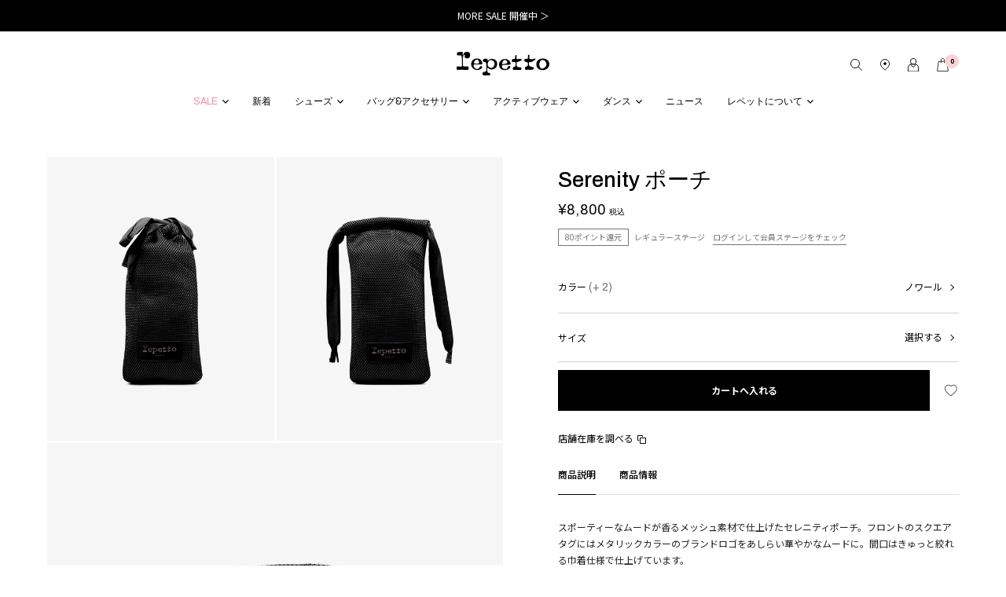

--- FILE ---
content_type: text/html; charset=utf-8
request_url: https://www.repetto.jp/goods/B0360M-410
body_size: 39768
content:
<!DOCTYPE html>
<!--[if lt IE 7 ]> <html lang="ja" class="ie6"> <![endif]-->
<!--[if IE 7 ]>    <html lang="ja" class="ie7"> <![endif]-->
<!--[if IE 8 ]>    <html lang="ja" class="ie8"> <![endif]-->
<!--[if IE 9 ]>    <html lang="ja" class="ie9"> <![endif]-->
<!--[if (gt IE 9)|!(IE)]><!--> <html lang="ja"> <!--<![endif]-->
<head>
<!--[if lte IE 9]><meta http-equiv="X-UA-Compatible" content="IE=edge,chrome=1;" /><![endif]-->
<script src="/assets/js/jquery-1.11.1.min.js"></script>
<meta http-equiv="content-type" content="text/html; charset=utf-8" /><meta name="title" content="Serenity  ポーチ｜アクティブウェア | Repetto（レペット）日本公式オンラインストア" />
<meta name="robots" content="index, follow" />
<meta name="author" content="レペット日本公式オンラインストア | Repetto" />
<meta name="copyright" content="COPYRIGHTS©LOOK INC. ALL RIGHTS RESERVED." />
<meta name="description" content="Repetto（レペット）日本公式オンラインストアのSerenity  ポーチの商品詳細ページです。" />
<meta name="keywords" content="Serenity  ポーチ,アクティブウェア,repetto,レペット,公式,通販" />
<meta name="google-site-verification" content="m7XbqwGX5e2zCa7j9T_VNuoA6FNaGX5jaAfpIpcNCEk" />
<title>Serenity  ポーチ｜アクティブウェア | Repetto（レペット）日本公式オンラインストア</title>


  <style>
      .static.index .price > span.red:not(.c-view-tax),
    .item.view #ma_recommend .price > span.red:not(.c-view-tax),
    .item.view #checked-items .price > span.red:not(.c-view-tax),
    .ma-recommend-wrap .price > span.red:not(.c-view-tax),
    .ma_header_recommend .price > span.red:not(.c-view-tax),
    .item.search .price > span.red:not(.c-view-tax),
    .item.list .price > span.red:not(.c-view-tax),    
    #header-cart .product-details .product-infos .special-price > .price {
      color: #ef8ca5 !important    }
    </style>

<meta http-equiv="content-type" content="text/html; charset=utf-8">
<meta charset="utf-8">
<meta name="viewport" content="width=device-width, initial-scale=1.0, minimum-scale=1.0, maximum-scale=1.0, user-scalable=no">
  <meta property="og:title" content="Serenity  ポーチ"/> 
  <meta property="og:description" content="Serenity  ポーチ | ポーチ＆アクセサリー | repetto(レペット) | Repetto（レペット）日本公式オンラインストア"/> 
  <meta property="og:image" content="https://repet-prod.store-image.jp/product/B0360M-410/B0360M-410_main.jpg?ts=20250902115957"/> 
  <meta property="og:url" content="https://www.repetto.jp/goods/B0360M-410"/> 
  <meta property="og:site_name" content="レペット日本公式オンラインストア | Repetto"/> 
  <meta property="og:type" content="website"/>

<meta name="author" content="">
<meta name="description" content="">
<link rel="alternate" hreflang="fr" href="http://www.repetto.fr">
<link rel="alternate" hreflang="en" href="http://www.repetto.com/en/">
<link rel="alternate" hreflang="en-GB" href="http://www.repetto.com/uk/">
<link rel="alternate" hreflang="it" href="http://www.repetto.com/it/">
<link rel="alternate" hreflang="ja-JP" href="http://www.repetto.jp">
<link rel="alternate" hreflang="pt-BR" href="http://www.repettoparis.com.br">

<script src="https://unpkg.com/flickity@2/dist/flickity.pkgd.min.js"></script>
<link href="https://fonts.googleapis.com/css?family=Poppins:100,100i,200,200i,300,300i,400,400i,500,500i,600,600i,700,700i,800,800i,900,900i&amp;subset=devanagari,latin-ext" rel="stylesheet">
<link href="https://fonts.googleapis.com/css?family=Noto+Sans" rel="stylesheet">
<link href="https://fonts.googleapis.com/css2?family=Noto+Sans+JP:wght@100;200;300;400;500;600;700&display=swap" rel="stylesheet">
<link href="https://fonts.googleapis.com/css2?family=Archivo:ital,wght@0,200;0,300;0,400;0,500;0,600;0,700;1,200;1,300;1,400;1,500;1,600;1,700&display=swap" rel="stylesheet">
<link href="/assets/bootstrap/css/bootstrap.css" rel="stylesheet">
<link href="/assets/bootstrap/css/bootstrap-ds2.css" rel="stylesheet">
<link href="/assets/lib/boxer-master/jquery.fs.boxer.css" rel="stylesheet">
<link href="/assets/lib/flexslider/flexslider.css" rel="stylesheet">
<link href="/assets/lib/slick/css/font-awesome.min.css" rel="stylesheet">
<link href="https://code.ionicframework.com/ionicons/2.0.1/css/ionicons.min.css" rel="stylesheet">
<link href="/assets/lib/slick/slick.css" rel="stylesheet">
<link href="/assets/lib/slick/slick-theme.css" rel="stylesheet">
<link href="/assets/css/skippr.css" rel="stylesheet">
<!-- <link href="/assets/_css/repetto.css" rel="stylesheet"> -->
<link href="/assets/photoswipe/default-skin/default-skin.css" rel="stylesheet" type="text/css">
<link href="/assets/photoswipe/photoswipe.css" rel="stylesheet" type="text/css">
<link rel="stylesheet" href="https://unpkg.com/flickity@2/dist/flickity.min.css">

<link href="/assets/bootstrap/css/bootstrap-responsive.css" rel="stylesheet" media="screen">
<link href="/assets/bootstrap/css/bootstrap-ds2-responsive.css" rel="stylesheet" media="screen">
<link rel="stylesheet" type="text/css" media="screen" href="/assets/css/reboot.css" />
<link rel="stylesheet" type="text/css" media="screen" href="/assets/css/object/header.css" />


    <link href="/assets/fancybox/v3/jquery.fancybox.css" rel="stylesheet">

<link rel="apple-touch-icon-precomposed" href="/assets/images/webclip.png">
<link rel="icon" href="/favicon.ico" type="image/x-icon" />
<link rel="shortcut icon" type="image/x-icon" href="/favicon.ico">


    <meta itemprop="name" content="Repetto" />
      <meta itemprop="description" content="スポーティーなムードが香るメッシュ素材で仕上げたセレニティポーチ。フロントのスクエアタグにはメタリックカラーのブランドロゴをあしらい華やかなムードに。間口はきゅっと絞れる巾着仕様で仕上げています。{/}{tag}実寸{|}F:タテ29.5 ヨコ17 マチ1{/tag}" />
    <meta itemprop="image" content="https://repet-prod.store-image.jp/product/B0360M-410/B0360M-410_main.jpg?ts=20250902115957" />
    <link rel="canonical" href="https://www.repetto.jp/goods/B0360M-410" />
  





    



<script type="text/javascript">
  var dataLayer = dataLayer || [];
  dataLayer.push({
      'PageType': 'Productpage',
      'HashedEmail': '',
      'Email': '',
      'ProductID': '10417'
  });
</script>



    <!-- Google Tag Manager -->
  <script>(function(w,d,s,l,i){w[l]=w[l]||[];w[l].push({'gtm.start':
  new Date().getTime(),event:'gtm.js'});var f=d.getElementsByTagName(s)[0],
  j=d.createElement(s),dl=l!='dataLayer'?'&l='+l:'';j.async=true;j.src=
  'https://www.googletagmanager.com/gtm.js?id='+i+dl;f.parentNode.insertBefore(j,f);
  })(window,document,'script','dataLayer','GTM-KZWX575');</script>
  <!-- End Google Tag Manager -->

    

  <!-- Facebook Pixel Code -->
  <script>
  !function(f,b,e,v,n,t,s){if(f.fbq)return;n=f.fbq=function(){n.callMethod?
  n.callMethod.apply(n,arguments):n.queue.push(arguments)};if(!f._fbq)f._fbq=n;
  n.push=n;n.loaded=!0;n.version='2.0';n.queue=[];t=b.createElement(e);t.async=!0;
  t.src=v;s=b.getElementsByTagName(e)[0];s.parentNode.insertBefore(t,s)}(window,
  document,'script','https://connect.facebook.net/en_US/fbevents.js');
  fbq('init', '669540626764115');
  fbq('track', 'PageView');
  </script>
  <noscript><img height="1" width="1" style="display:none" src="https://www.facebook.com/tr?id=669540626764115&ev=PageView&noscript=1"/></noscript>
  <!-- DO NOT MODIFY -->
  <!-- End Facebook Pixel Code -->



    <!-- Google Global Site Tag -->
  <!-- Global site tag (gtag.js) - Google Ads: 970362804 -->
<script async src="https://www.googletagmanager.com/gtag/js?id=AW-951291242"></script>
<script>
  window.dataLayer = window.dataLayer || [];
  function gtag(){dataLayer.push(arguments);}
  gtag('js', new Date());

  gtag('config', 'AW-951291242');
</script>
  <!-- End Google Global Site Tag -->

</head>

<body class="item viewByProductCode head_info">


    <!-- Google Tag Manager (noscript) -->
  <noscript><iframe src="https://www.googletagmanager.com/ns.html?id=GTM-KZWX575" height="0" width="0" style="display:none;visibility:hidden"></iframe></noscript>
  <!-- End Google Tag Manager (noscript) -->


<script type="text/javascript">
  function ds2_cart_contents_ajax_url() {
    return '/item/item_ajax_cart_contents';
  };
</script>

<div class="wrapper">
<div class="page" data-base-url="www.repetto.jp">
  <div id="header" class="c-header js-slider">
            <div class="c-header-info">
        <ul class="slick">
                  <li>
            <a href="https://www.repetto.jp/shop/repetto/item/list/category_id/49" class="u-jpfont">             MORE SALE 開催中 ＞            </a>          </li>
                </ul>
      </div>
            <div class="c-header-content">
        <div class="c-header-center">
          <div class="logo">
            <a href="/">
              <img src="//ds-assets.store-image.jp/repetto/2025/logo/logo.svg" alt="Repetto Paris" class="logo-img">
            </a>
          </div>
        </div>
        <div class="c-header-right">
          <div class="c-page-base header-cart">
            <ul class="inline utility-nav">
              <li id="mobile-search" class="search-link d-none"><a href="#"></a></li>
              <li class="stores-link d-none"><a href="/our-boutiques/"></a></li>
              <li class="mypager">
                <a href="/login"></a>
              </li>
              <li class="cart parent d-none" id="header-minicart">
                <a class="cart-icon" data-toggler="minicart" data-open="0">
                  <span class="total-product-cs-quantity">0</span>
                </a>
              </li>
            </ul>
          </div>
        </div>
        <div class="c-header-menu">
            <link rel="stylesheet" type="text/css" media="screen" href="/assets/css/object/item-menu.css" />

<div id="header-nav" class="header-nav skip-content">
  <div class="open-menu" id="open-menu">
    <a href="/">
      <img src="//ds-assets.store-image.jp/repetto/2024/logo/logo.png" class="logo">
    </a>
    <span class="close-icon"></span>
  </div>
  <div class="window-layer"></div>
  <ul id="nav">
                <li class="column-link level0 level-top parent-category parent  ">
        <a href="/shop/repetto/item/list/category_id/49" class="level-top">
          <span class="title u-enfont" style="color: #EF8CA5;">SALE</span>
        </a>

                          <div class="subnav level0 child-category">
            <div class="window-layer"></div>
            <div class="columns level0">
              <div class="column level0">
                <div class="title-container" id="child-category-menu">
                  <img src="/assets/images/common//icon_arrow_left.png" class="arrow-icon">
                  <span class="label">SALE</span>
                </div>
                <ul class="column-links level0">
                                                          <li class="column-link level1 nav-1-3 child-category-column   open">
                      <a href="/shop/repetto/item/list/category_id/49" class="child-category-name">
                        <span class="title u-enfont">すべて見る</span>
                      </a>

                                                                </li>
                                                          <li class="column-link level1 nav-1-3 child-category-column   ">
                      <a href="/shop/repetto/item/list/category_id/51" class="child-category-name">
                        <span class="title u-enfont">シューズ</span>
                      </a>

                                                                </li>
                                                          <li class="column-link level1 nav-1-3 child-category-column   ">
                      <a href="/shop/repetto/item/list/category_id/52" class="child-category-name">
                        <span class="title u-enfont">バッグ&アクセサリー</span>
                      </a>

                                                                </li>
                                                          <li class="column-link level1 nav-1-3 child-category-column   ">
                      <a href="/shop/repetto/item/list/category_id/53" class="child-category-name">
                        <span class="title u-enfont">アクティブウェア</span>
                      </a>

                                                                </li>
                                                          <li class="column-link level1 nav-1-3 child-category-column   ">
                      <a href="/shop/repetto/item/list/category_id/50" class="child-category-name">
                        <span class="title u-enfont">ダンス</span>
                      </a>

                                                                </li>
                                  </ul>
              </div>
            </div>
          </div>
              </li>
                <li class="column-link level0 level-top parent-category   ">
        <a href="/shop/repetto/item/list/category_id/240" class="level-top">
          <span class="title u-enfont" style="">新着</span>
        </a>

                      </li>
                <li class="column-link level0 level-top parent-category parent  ">
        <a href="/shop/repetto/item/list/category_id/19" class="level-top">
          <span class="title u-enfont" style="">シューズ</span>
        </a>

                          <div class="subnav level0 child-category">
            <div class="window-layer"></div>
            <div class="columns level0">
              <div class="column level0">
                <div class="title-container" id="child-category-menu">
                  <img src="/assets/images/common//icon_arrow_left.png" class="arrow-icon">
                  <span class="label">シューズ</span>
                </div>
                <ul class="column-links level0">
                                                          <li class="column-link level1 nav-1-3 child-category-column parent menu-active  ">
                      <a href="/shop/repetto/item/list/category_id/19" class="child-category-name">
                        <span class="title u-enfont">新着</span>
                      </a>

                                                                                            <ul class="grandchild-category g-navi">
                                                                                  <li class="column-link level2 nav-2-1-1 first allitem grandchild-category-column ">
                              <a href="/shop/repetto/item/list/category_id/19">
                                <span class="title u-enfont" style="">すべてを見る</span>
                              </a>
                            </li>
                                                                                  <li class="column-link level2 nav-2-1-1 first allitem grandchild-category-column ">
                              <a href="/shop/repetto/item/list/category_id/20">
                                <span class="title u-enfont" style="">2026年春夏コレクション</span>
                              </a>
                            </li>
                                                                                  <li class="column-link level2 nav-2-1-1 first allitem grandchild-category-column ">
                              <a href="/shop/repetto/item/list/category_id/21">
                                <span class="title u-enfont" style="">2025年秋冬コレクション</span>
                              </a>
                            </li>
                                                                                  <li class="column-link level2 nav-2-1-1 first allitem grandchild-category-column ">
                              <a href="/shop/repetto/item/list/category_id/241">
                                <span class="title u-enfont" style="">COMME des GARÇONS COMME des GARÇONS コラボレーション</span>
                              </a>
                            </li>
                                                                                  <li class="column-link level2 nav-2-1-1 first allitem grandchild-category-column ">
                              <a href="/shop/repetto/item/list/category_id/227">
                                <span class="title u-enfont" style="">Marine Serre コラボレーション</span>
                              </a>
                            </li>
                                                                                  <li class="column-link level2 nav-2-1-1 first allitem grandchild-category-column ">
                              <a href="/shop/repetto/item/list/category_id/168">
                                <span class="title u-enfont" style="">WEB限定</span>
                              </a>
                            </li>
                                                                                  <li class="column-link level2 nav-2-1-1 first allitem grandchild-category-column ">
                              <a href="/shop/repetto/item/list/category_id/35">
                                <span class="title u-enfont" style="">アクセサリー</span>
                              </a>
                            </li>
                                                                                  <li class="column-link level2 nav-2-1-1 first allitem grandchild-category-column ">
                              <a href="/shop/repetto/item/list/category_id/109">
                                <span class="title u-enfont" style="">ケアプロダクト</span>
                              </a>
                            </li>
                                                  </ul>

                                                <div class="subnav level1 grandchild-category hamburger-menu ">
                          <div class="columns level1 ">
                            <div class="column level1">
                              <ul class="column-links level1">
                                                                                                    <li class="column-link level2 nav-2-1-1 grandchild-category-column ">
                                    <a href="/shop/repetto/item/list/category_id/19">
                                      <span class="title u-enfont">すべてを見る</span>
                                    </a>
                                  </li>
                                                                                                    <li class="column-link level2 nav-2-1-1 grandchild-category-column ">
                                    <a href="/shop/repetto/item/list/category_id/20">
                                      <span class="title u-enfont">2026年春夏コレクション</span>
                                    </a>
                                  </li>
                                                                                                    <li class="column-link level2 nav-2-1-1 grandchild-category-column ">
                                    <a href="/shop/repetto/item/list/category_id/21">
                                      <span class="title u-enfont">2025年秋冬コレクション</span>
                                    </a>
                                  </li>
                                                                                                    <li class="column-link level2 nav-2-1-1 grandchild-category-column ">
                                    <a href="/shop/repetto/item/list/category_id/241">
                                      <span class="title u-enfont">COMME des GARÇONS COMME des GARÇONS コラボレーション</span>
                                    </a>
                                  </li>
                                                                                                    <li class="column-link level2 nav-2-1-1 grandchild-category-column ">
                                    <a href="/shop/repetto/item/list/category_id/227">
                                      <span class="title u-enfont">Marine Serre コラボレーション</span>
                                    </a>
                                  </li>
                                                                                                    <li class="column-link level2 nav-2-1-1 grandchild-category-column ">
                                    <a href="/shop/repetto/item/list/category_id/168">
                                      <span class="title u-enfont">WEB限定</span>
                                    </a>
                                  </li>
                                                                                                    <li class="column-link level2 nav-2-1-1 grandchild-category-column ">
                                    <a href="/shop/repetto/item/list/category_id/35">
                                      <span class="title u-enfont">アクセサリー</span>
                                    </a>
                                  </li>
                                                                                                    <li class="column-link level2 nav-2-1-1 grandchild-category-column ">
                                    <a href="/shop/repetto/item/list/category_id/109">
                                      <span class="title u-enfont">ケアプロダクト</span>
                                    </a>
                                  </li>
                                                              </ul>
                            </div>
                          </div>
                        </div>
                                          </li>
                                                          <li class="column-link level1 nav-1-3 child-category-column parent menu-active  open">
                      <a href="/shop/repetto/item/list/category_id/18" class="child-category-name">
                        <span class="title u-enfont">ウィメンズ</span>
                      </a>

                                                                                            <ul class="grandchild-category g-navi">
                                                                                  <li class="column-link level2 nav-2-1-1 first allitem grandchild-category-column ">
                              <a href="/shop/repetto/item/list/category_id/18">
                                <span class="title u-enfont" style="">すべてを見る</span>
                              </a>
                            </li>
                                                                                  <li class="column-link level2 nav-2-1-1 first allitem grandchild-category-column ">
                              <a href="/shop/repetto/item/list/category_id/22">
                                <span class="title u-enfont" style="">バレリーナ</span>
                              </a>
                            </li>
                                                                                  <li class="column-link level2 nav-2-1-1 first allitem grandchild-category-column ">
                              <a href="/shop/repetto/item/list/category_id/26">
                                <span class="title u-enfont" style="">メリージェーン</span>
                              </a>
                            </li>
                                                                                  <li class="column-link level2 nav-2-1-1 first allitem grandchild-category-column ">
                              <a href="/shop/repetto/item/list/category_id/24">
                                <span class="title u-enfont" style="">ローファー</span>
                              </a>
                            </li>
                                                                                  <li class="column-link level2 nav-2-1-1 first allitem grandchild-category-column ">
                              <a href="/shop/repetto/item/list/category_id/23">
                                <span class="title u-enfont" style="">オックスフォード&ダービー</span>
                              </a>
                            </li>
                                                                                  <li class="column-link level2 nav-2-1-1 first allitem grandchild-category-column ">
                              <a href="/shop/repetto/item/list/category_id/27">
                                <span class="title u-enfont" style="">パンプス&ミュール</span>
                              </a>
                            </li>
                                                                                  <li class="column-link level2 nav-2-1-1 first allitem grandchild-category-column ">
                              <a href="/shop/repetto/item/list/category_id/25">
                                <span class="title u-enfont" style="">ブーツ</span>
                              </a>
                            </li>
                                                                                  <li class="column-link level2 nav-2-1-1 first allitem grandchild-category-column ">
                              <a href="/shop/repetto/item/list/category_id/59">
                                <span class="title u-enfont" style="">レインシューズ</span>
                              </a>
                            </li>
                                                                                  <li class="column-link level2 nav-2-1-1 first allitem grandchild-category-column ">
                              <a href="/shop/repetto/item/list/category_id/64">
                                <span class="title u-enfont" style="">スニーカー</span>
                              </a>
                            </li>
                                                  </ul>

                                                <div class="subnav level1 grandchild-category hamburger-menu open">
                          <div class="columns level1 open">
                            <div class="column level1">
                              <ul class="column-links level1">
                                                                                                    <li class="column-link level2 nav-2-1-1 grandchild-category-column ">
                                    <a href="/shop/repetto/item/list/category_id/18">
                                      <span class="title u-enfont">すべてを見る</span>
                                    </a>
                                  </li>
                                                                                                    <li class="column-link level2 nav-2-1-1 grandchild-category-column ">
                                    <a href="/shop/repetto/item/list/category_id/22">
                                      <span class="title u-enfont">バレリーナ</span>
                                    </a>
                                  </li>
                                                                                                    <li class="column-link level2 nav-2-1-1 grandchild-category-column ">
                                    <a href="/shop/repetto/item/list/category_id/26">
                                      <span class="title u-enfont">メリージェーン</span>
                                    </a>
                                  </li>
                                                                                                    <li class="column-link level2 nav-2-1-1 grandchild-category-column ">
                                    <a href="/shop/repetto/item/list/category_id/24">
                                      <span class="title u-enfont">ローファー</span>
                                    </a>
                                  </li>
                                                                                                    <li class="column-link level2 nav-2-1-1 grandchild-category-column ">
                                    <a href="/shop/repetto/item/list/category_id/23">
                                      <span class="title u-enfont">オックスフォード&ダービー</span>
                                    </a>
                                  </li>
                                                                                                    <li class="column-link level2 nav-2-1-1 grandchild-category-column ">
                                    <a href="/shop/repetto/item/list/category_id/27">
                                      <span class="title u-enfont">パンプス&ミュール</span>
                                    </a>
                                  </li>
                                                                                                    <li class="column-link level2 nav-2-1-1 grandchild-category-column ">
                                    <a href="/shop/repetto/item/list/category_id/25">
                                      <span class="title u-enfont">ブーツ</span>
                                    </a>
                                  </li>
                                                                                                    <li class="column-link level2 nav-2-1-1 grandchild-category-column ">
                                    <a href="/shop/repetto/item/list/category_id/59">
                                      <span class="title u-enfont">レインシューズ</span>
                                    </a>
                                  </li>
                                                                                                    <li class="column-link level2 nav-2-1-1 grandchild-category-column ">
                                    <a href="/shop/repetto/item/list/category_id/64">
                                      <span class="title u-enfont">スニーカー</span>
                                    </a>
                                  </li>
                                                              </ul>
                            </div>
                          </div>
                        </div>
                                          </li>
                                                          <li class="column-link level1 nav-1-3 child-category-column parent menu-active  ">
                      <a href="/shop/repetto/item/list/category_id/57" class="child-category-name">
                        <span class="title u-enfont">ESSENTIALS</span>
                      </a>

                                                                                            <ul class="grandchild-category g-navi">
                                                                                  <li class="column-link level2 nav-2-1-1 first allitem grandchild-category-column ">
                              <a href="/shop/repetto/item/list/category_id/57">
                                <span class="title u-enfont" style="">すべてを見る</span>
                              </a>
                            </li>
                                                                                  <li class="column-link level2 nav-2-1-1 first allitem grandchild-category-column ">
                              <a href="/shop/repetto/item/list/category_id/200">
                                <span class="title u-enfont" style="">サンドリオン バレエフラット</span>
                              </a>
                            </li>
                                                                                  <li class="column-link level2 nav-2-1-1 first allitem grandchild-category-column ">
                              <a href="/shop/repetto/item/list/category_id/208">
                                <span class="title u-enfont" style="">ブリジット バレエフラット</span>
                              </a>
                            </li>
                                                                                  <li class="column-link level2 nav-2-1-1 first allitem grandchild-category-column ">
                              <a href="/shop/repetto/item/list/category_id/202">
                                <span class="title u-enfont" style="">リル バレエフラット</span>
                              </a>
                            </li>
                                                                                  <li class="column-link level2 nav-2-1-1 first allitem grandchild-category-column ">
                              <a href="/shop/repetto/item/list/category_id/203">
                                <span class="title u-enfont" style="">カミーユ ヒール</span>
                              </a>
                            </li>
                                                                                  <li class="column-link level2 nav-2-1-1 first allitem grandchild-category-column ">
                              <a href="/shop/repetto/item/list/category_id/204">
                                <span class="title u-enfont" style="">マイケル ローファー</span>
                              </a>
                            </li>
                                                                                  <li class="column-link level2 nav-2-1-1 first allitem grandchild-category-column ">
                              <a href="/shop/repetto/item/list/category_id/205">
                                <span class="title u-enfont" style="">ジジ オックスフォード</span>
                              </a>
                            </li>
                                                                                  <li class="column-link level2 nav-2-1-1 first allitem grandchild-category-column ">
                              <a href="/shop/repetto/item/list/category_id/206">
                                <span class="title u-enfont" style="">ソフィア バレエフラット</span>
                              </a>
                            </li>
                                                  </ul>

                                                <div class="subnav level1 grandchild-category hamburger-menu ">
                          <div class="columns level1 ">
                            <div class="column level1">
                              <ul class="column-links level1">
                                                                                                    <li class="column-link level2 nav-2-1-1 grandchild-category-column ">
                                    <a href="/shop/repetto/item/list/category_id/57">
                                      <span class="title u-enfont">すべてを見る</span>
                                    </a>
                                  </li>
                                                                                                    <li class="column-link level2 nav-2-1-1 grandchild-category-column ">
                                    <a href="/shop/repetto/item/list/category_id/200">
                                      <span class="title u-enfont">サンドリオン バレエフラット</span>
                                    </a>
                                  </li>
                                                                                                    <li class="column-link level2 nav-2-1-1 grandchild-category-column ">
                                    <a href="/shop/repetto/item/list/category_id/208">
                                      <span class="title u-enfont">ブリジット バレエフラット</span>
                                    </a>
                                  </li>
                                                                                                    <li class="column-link level2 nav-2-1-1 grandchild-category-column ">
                                    <a href="/shop/repetto/item/list/category_id/202">
                                      <span class="title u-enfont">リル バレエフラット</span>
                                    </a>
                                  </li>
                                                                                                    <li class="column-link level2 nav-2-1-1 grandchild-category-column ">
                                    <a href="/shop/repetto/item/list/category_id/203">
                                      <span class="title u-enfont">カミーユ ヒール</span>
                                    </a>
                                  </li>
                                                                                                    <li class="column-link level2 nav-2-1-1 grandchild-category-column ">
                                    <a href="/shop/repetto/item/list/category_id/204">
                                      <span class="title u-enfont">マイケル ローファー</span>
                                    </a>
                                  </li>
                                                                                                    <li class="column-link level2 nav-2-1-1 grandchild-category-column ">
                                    <a href="/shop/repetto/item/list/category_id/205">
                                      <span class="title u-enfont">ジジ オックスフォード</span>
                                    </a>
                                  </li>
                                                                                                    <li class="column-link level2 nav-2-1-1 grandchild-category-column ">
                                    <a href="/shop/repetto/item/list/category_id/206">
                                      <span class="title u-enfont">ソフィア バレエフラット</span>
                                    </a>
                                  </li>
                                                              </ul>
                            </div>
                          </div>
                        </div>
                                          </li>
                                                          <li class="column-link level1 nav-1-3 child-category-column   ">
                      <a href="/shop/repetto/item/list/category_id/28" class="child-category-name">
                        <span class="title u-enfont">メンズ</span>
                      </a>

                                                                </li>
                                  </ul>
              </div>
            </div>
          </div>
              </li>
                <li class="column-link level0 level-top parent-category parent  ">
        <a href="/shop/repetto/item/list/category_id/32" class="level-top">
          <span class="title u-enfont" style="">バッグ&アクセサリー</span>
        </a>

                          <div class="subnav level0 child-category">
            <div class="window-layer"></div>
            <div class="columns level0">
              <div class="column level0">
                <div class="title-container" id="child-category-menu">
                  <img src="/assets/images/common//icon_arrow_left.png" class="arrow-icon">
                  <span class="label">バッグ&アクセサリー</span>
                </div>
                <ul class="column-links level0">
                                                          <li class="column-link level1 nav-1-3 child-category-column parent menu-active  open">
                      <a href="/shop/repetto/item/list/category_id/34" class="child-category-name">
                        <span class="title u-enfont">レザーグッズ</span>
                      </a>

                                                                                            <ul class="grandchild-category g-navi">
                                                                                  <li class="column-link level2 nav-2-1-1 first allitem grandchild-category-column ">
                              <a href="/shop/repetto/item/list/category_id/34">
                                <span class="title u-enfont" style="">すべてを見る</span>
                              </a>
                            </li>
                                                                                  <li class="column-link level2 nav-2-1-1 first allitem grandchild-category-column ">
                              <a href="/shop/repetto/item/list/category_id/235">
                                <span class="title u-enfont" style="">GALA バッグ</span>
                              </a>
                            </li>
                                                                                  <li class="column-link level2 nav-2-1-1 first allitem grandchild-category-column ">
                              <a href="/shop/repetto/item/list/category_id/58">
                                <span class="title u-enfont" style="">OPERA バッグ</span>
                              </a>
                            </li>
                                                  </ul>

                                                <div class="subnav level1 grandchild-category hamburger-menu open">
                          <div class="columns level1 open">
                            <div class="column level1">
                              <ul class="column-links level1">
                                                                                                    <li class="column-link level2 nav-2-1-1 grandchild-category-column ">
                                    <a href="/shop/repetto/item/list/category_id/34">
                                      <span class="title u-enfont">すべてを見る</span>
                                    </a>
                                  </li>
                                                                                                    <li class="column-link level2 nav-2-1-1 grandchild-category-column ">
                                    <a href="/shop/repetto/item/list/category_id/235">
                                      <span class="title u-enfont">GALA バッグ</span>
                                    </a>
                                  </li>
                                                                                                    <li class="column-link level2 nav-2-1-1 grandchild-category-column ">
                                    <a href="/shop/repetto/item/list/category_id/58">
                                      <span class="title u-enfont">OPERA バッグ</span>
                                    </a>
                                  </li>
                                                              </ul>
                            </div>
                          </div>
                        </div>
                                          </li>
                                                          <li class="column-link level1 nav-1-3 child-category-column parent menu-active  ">
                      <a href="/shop/repetto/item/list/category_id/42" class="child-category-name">
                        <span class="title u-enfont">スポーツバッグ</span>
                      </a>

                                                                                            <ul class="grandchild-category g-navi">
                                                                                  <li class="column-link level2 nav-2-1-1 first allitem grandchild-category-column ">
                              <a href="/shop/repetto/item/list/category_id/42">
                                <span class="title u-enfont" style="">すべてを見る</span>
                              </a>
                            </li>
                                                                                  <li class="column-link level2 nav-2-1-1 first allitem grandchild-category-column ">
                              <a href="/shop/repetto/item/list/category_id/43">
                                <span class="title u-enfont" style="">ダッフルバッグ</span>
                              </a>
                            </li>
                                                                                  <li class="column-link level2 nav-2-1-1 first allitem grandchild-category-column ">
                              <a href="/shop/repetto/item/list/category_id/44">
                                <span class="title u-enfont" style="">トートバッグ</span>
                              </a>
                            </li>
                                                                                  <li class="column-link level2 nav-2-1-1 first allitem grandchild-category-column ">
                              <a href="/shop/repetto/item/list/category_id/45">
                                <span class="title u-enfont" style="">バックパック</span>
                              </a>
                            </li>
                                                                                  <li class="column-link level2 nav-2-1-1 first allitem grandchild-category-column ">
                              <a href="/shop/repetto/item/list/category_id/46">
                                <span class="title u-enfont" style="">ポーチ&アクセサリー</span>
                              </a>
                            </li>
                                                  </ul>

                                                <div class="subnav level1 grandchild-category hamburger-menu ">
                          <div class="columns level1 ">
                            <div class="column level1">
                              <ul class="column-links level1">
                                                                                                    <li class="column-link level2 nav-2-1-1 grandchild-category-column ">
                                    <a href="/shop/repetto/item/list/category_id/42">
                                      <span class="title u-enfont">すべてを見る</span>
                                    </a>
                                  </li>
                                                                                                    <li class="column-link level2 nav-2-1-1 grandchild-category-column ">
                                    <a href="/shop/repetto/item/list/category_id/43">
                                      <span class="title u-enfont">ダッフルバッグ</span>
                                    </a>
                                  </li>
                                                                                                    <li class="column-link level2 nav-2-1-1 grandchild-category-column ">
                                    <a href="/shop/repetto/item/list/category_id/44">
                                      <span class="title u-enfont">トートバッグ</span>
                                    </a>
                                  </li>
                                                                                                    <li class="column-link level2 nav-2-1-1 grandchild-category-column ">
                                    <a href="/shop/repetto/item/list/category_id/45">
                                      <span class="title u-enfont">バックパック</span>
                                    </a>
                                  </li>
                                                                                                    <li class="column-link level2 nav-2-1-1 grandchild-category-column ">
                                    <a href="/shop/repetto/item/list/category_id/46">
                                      <span class="title u-enfont">ポーチ&アクセサリー</span>
                                    </a>
                                  </li>
                                                              </ul>
                            </div>
                          </div>
                        </div>
                                          </li>
                                                          <li class="column-link level1 nav-1-3 child-category-column   ">
                      <a href="/shop/repetto/item/list/category_id/38" class="child-category-name">
                        <span class="title u-enfont">LITTLE ICONS</span>
                      </a>

                                                                </li>
                                  </ul>
              </div>
            </div>
          </div>
              </li>
                <li class="column-link level0 level-top parent-category parent  ">
        <a href="/shop/repetto/item/list/category_id/122" class="level-top">
          <span class="title u-enfont" style="">アクティブウェア</span>
        </a>

                          <div class="subnav level0 child-category">
            <div class="window-layer"></div>
            <div class="columns level0">
              <div class="column level0">
                <div class="title-container" id="child-category-menu">
                  <img src="/assets/images/common//icon_arrow_left.png" class="arrow-icon">
                  <span class="label">アクティブウェア</span>
                </div>
                <ul class="column-links level0">
                                                          <li class="column-link level1 nav-1-3 child-category-column parent menu-active  open">
                      <a href="/shop/repetto/item/list/category_id/122" class="child-category-name">
                        <span class="title u-enfont">新着</span>
                      </a>

                                                                                            <ul class="grandchild-category g-navi">
                                                                                  <li class="column-link level2 nav-2-1-1 first allitem grandchild-category-column ">
                              <a href="/shop/repetto/item/list/category_id/122">
                                <span class="title u-enfont" style="">すべてを見る</span>
                              </a>
                            </li>
                                                                                  <li class="column-link level2 nav-2-1-1 first allitem grandchild-category-column ">
                              <a href="/shop/repetto/item/list/category_id/242">
                                <span class="title u-enfont" style="">MINI ME コレクション</span>
                              </a>
                            </li>
                                                  </ul>

                                                <div class="subnav level1 grandchild-category hamburger-menu open">
                          <div class="columns level1 open">
                            <div class="column level1">
                              <ul class="column-links level1">
                                                                                                    <li class="column-link level2 nav-2-1-1 grandchild-category-column ">
                                    <a href="/shop/repetto/item/list/category_id/122">
                                      <span class="title u-enfont">すべてを見る</span>
                                    </a>
                                  </li>
                                                                                                    <li class="column-link level2 nav-2-1-1 grandchild-category-column ">
                                    <a href="/shop/repetto/item/list/category_id/242">
                                      <span class="title u-enfont">MINI ME コレクション</span>
                                    </a>
                                  </li>
                                                              </ul>
                            </div>
                          </div>
                        </div>
                                          </li>
                                                          <li class="column-link level1 nav-1-3 child-category-column parent menu-active  open">
                      <a href="/shop/repetto/item/list/category_id/174" class="child-category-name">
                        <span class="title u-enfont">WORKOUT ESSENTIALS</span>
                      </a>

                                                                                            <ul class="grandchild-category g-navi">
                                                                                  <li class="column-link level2 nav-2-1-1 first allitem grandchild-category-column ">
                              <a href="/shop/repetto/item/list/category_id/174">
                                <span class="title u-enfont" style="">すべてを見る</span>
                              </a>
                            </li>
                                                                                  <li class="column-link level2 nav-2-1-1 first allitem grandchild-category-column ">
                              <a href="/shop/repetto/item/list/category_id/172">
                                <span class="title u-enfont" style="">トップス</span>
                              </a>
                            </li>
                                                                                  <li class="column-link level2 nav-2-1-1 first allitem grandchild-category-column ">
                              <a href="/shop/repetto/item/list/category_id/36">
                                <span class="title u-enfont" style="">スカート&チュチュ</span>
                              </a>
                            </li>
                                                                                  <li class="column-link level2 nav-2-1-1 first allitem grandchild-category-column ">
                              <a href="/shop/repetto/item/list/category_id/37">
                                <span class="title u-enfont" style="">パンツ&ショーツ</span>
                              </a>
                            </li>
                                                                                  <li class="column-link level2 nav-2-1-1 first allitem grandchild-category-column ">
                              <a href="/shop/repetto/item/list/category_id/39">
                                <span class="title u-enfont" style="">レギンス</span>
                              </a>
                            </li>
                                                                                  <li class="column-link level2 nav-2-1-1 first allitem grandchild-category-column ">
                              <a href="/shop/repetto/item/list/category_id/40">
                                <span class="title u-enfont" style="">ジャンプスーツ</span>
                              </a>
                            </li>
                                                                                  <li class="column-link level2 nav-2-1-1 first allitem grandchild-category-column ">
                              <a href="/shop/repetto/item/list/category_id/186">
                                <span class="title u-enfont" style="">その他</span>
                              </a>
                            </li>
                                                  </ul>

                                                <div class="subnav level1 grandchild-category hamburger-menu open">
                          <div class="columns level1 open">
                            <div class="column level1">
                              <ul class="column-links level1">
                                                                                                    <li class="column-link level2 nav-2-1-1 grandchild-category-column ">
                                    <a href="/shop/repetto/item/list/category_id/174">
                                      <span class="title u-enfont">すべてを見る</span>
                                    </a>
                                  </li>
                                                                                                    <li class="column-link level2 nav-2-1-1 grandchild-category-column ">
                                    <a href="/shop/repetto/item/list/category_id/172">
                                      <span class="title u-enfont">トップス</span>
                                    </a>
                                  </li>
                                                                                                    <li class="column-link level2 nav-2-1-1 grandchild-category-column ">
                                    <a href="/shop/repetto/item/list/category_id/36">
                                      <span class="title u-enfont">スカート&チュチュ</span>
                                    </a>
                                  </li>
                                                                                                    <li class="column-link level2 nav-2-1-1 grandchild-category-column ">
                                    <a href="/shop/repetto/item/list/category_id/37">
                                      <span class="title u-enfont">パンツ&ショーツ</span>
                                    </a>
                                  </li>
                                                                                                    <li class="column-link level2 nav-2-1-1 grandchild-category-column ">
                                    <a href="/shop/repetto/item/list/category_id/39">
                                      <span class="title u-enfont">レギンス</span>
                                    </a>
                                  </li>
                                                                                                    <li class="column-link level2 nav-2-1-1 grandchild-category-column ">
                                    <a href="/shop/repetto/item/list/category_id/40">
                                      <span class="title u-enfont">ジャンプスーツ</span>
                                    </a>
                                  </li>
                                                                                                    <li class="column-link level2 nav-2-1-1 grandchild-category-column ">
                                    <a href="/shop/repetto/item/list/category_id/186">
                                      <span class="title u-enfont">その他</span>
                                    </a>
                                  </li>
                                                              </ul>
                            </div>
                          </div>
                        </div>
                                          </li>
                                                          <li class="column-link level1 nav-1-3 child-category-column parent menu-active  ">
                      <a href="/shop/repetto/item/list/category_id/176" class="child-category-name">
                        <span class="title u-enfont">キッズ</span>
                      </a>

                                                                                            <ul class="grandchild-category g-navi">
                                                                                  <li class="column-link level2 nav-2-1-1 first allitem grandchild-category-column ">
                              <a href="/shop/repetto/item/list/category_id/176">
                                <span class="title u-enfont" style="">すべてを見る</span>
                              </a>
                            </li>
                                                                                  <li class="column-link level2 nav-2-1-1 first allitem grandchild-category-column ">
                              <a href="/shop/repetto/item/list/category_id/188">
                                <span class="title u-enfont" style="">トップス</span>
                              </a>
                            </li>
                                                                                  <li class="column-link level2 nav-2-1-1 first allitem grandchild-category-column ">
                              <a href="/shop/repetto/item/list/category_id/41">
                                <span class="title u-enfont" style="">スカート&チュチュ</span>
                              </a>
                            </li>
                                                  </ul>

                                                <div class="subnav level1 grandchild-category hamburger-menu ">
                          <div class="columns level1 ">
                            <div class="column level1">
                              <ul class="column-links level1">
                                                                                                    <li class="column-link level2 nav-2-1-1 grandchild-category-column ">
                                    <a href="/shop/repetto/item/list/category_id/176">
                                      <span class="title u-enfont">すべてを見る</span>
                                    </a>
                                  </li>
                                                                                                    <li class="column-link level2 nav-2-1-1 grandchild-category-column ">
                                    <a href="/shop/repetto/item/list/category_id/188">
                                      <span class="title u-enfont">トップス</span>
                                    </a>
                                  </li>
                                                                                                    <li class="column-link level2 nav-2-1-1 grandchild-category-column ">
                                    <a href="/shop/repetto/item/list/category_id/41">
                                      <span class="title u-enfont">スカート&チュチュ</span>
                                    </a>
                                  </li>
                                                              </ul>
                            </div>
                          </div>
                        </div>
                                          </li>
                                                          <li class="column-link level1 nav-1-3 child-category-column parent menu-active  ">
                      <a href="/shop/repetto/item/list/category_id/207" class="child-category-name">
                        <span class="title u-enfont">アクセサリー</span>
                      </a>

                                                                                            <ul class="grandchild-category g-navi">
                                                                                  <li class="column-link level2 nav-2-1-1 first allitem grandchild-category-column ">
                              <a href="/shop/repetto/item/list/category_id/207">
                                <span class="title u-enfont" style="">すべてを見る</span>
                              </a>
                            </li>
                                                                                  <li class="column-link level2 nav-2-1-1 first allitem grandchild-category-column ">
                              <a href="/shop/repetto/item/list/category_id/209">
                                <span class="title u-enfont" style="">スポーツバッグ</span>
                              </a>
                            </li>
                                                                                  <li class="column-link level2 nav-2-1-1 first allitem grandchild-category-column ">
                              <a href="/shop/repetto/item/list/category_id/210">
                                <span class="title u-enfont" style="">ポーチ&アクセサリー</span>
                              </a>
                            </li>
                                                                                  <li class="column-link level2 nav-2-1-1 first allitem grandchild-category-column ">
                              <a href="/shop/repetto/item/list/category_id/54">
                                <span class="title u-enfont" style="">スニーカー</span>
                              </a>
                            </li>
                                                  </ul>

                                                <div class="subnav level1 grandchild-category hamburger-menu ">
                          <div class="columns level1 ">
                            <div class="column level1">
                              <ul class="column-links level1">
                                                                                                    <li class="column-link level2 nav-2-1-1 grandchild-category-column ">
                                    <a href="/shop/repetto/item/list/category_id/207">
                                      <span class="title u-enfont">すべてを見る</span>
                                    </a>
                                  </li>
                                                                                                    <li class="column-link level2 nav-2-1-1 grandchild-category-column ">
                                    <a href="/shop/repetto/item/list/category_id/209">
                                      <span class="title u-enfont">スポーツバッグ</span>
                                    </a>
                                  </li>
                                                                                                    <li class="column-link level2 nav-2-1-1 grandchild-category-column ">
                                    <a href="/shop/repetto/item/list/category_id/210">
                                      <span class="title u-enfont">ポーチ&アクセサリー</span>
                                    </a>
                                  </li>
                                                                                                    <li class="column-link level2 nav-2-1-1 grandchild-category-column ">
                                    <a href="/shop/repetto/item/list/category_id/54">
                                      <span class="title u-enfont">スニーカー</span>
                                    </a>
                                  </li>
                                                              </ul>
                            </div>
                          </div>
                        </div>
                                          </li>
                                  </ul>
              </div>
            </div>
          </div>
              </li>
                <li class="column-link level0 level-top parent-category parent  ">
        <a href="/shop/repetto/item/list/category_id/1" class="level-top">
          <span class="title u-enfont" style="">ダンス</span>
        </a>

                          <div class="subnav level0 child-category">
            <div class="window-layer"></div>
            <div class="columns level0">
              <div class="column level0">
                <div class="title-container" id="child-category-menu">
                  <img src="/assets/images/common//icon_arrow_left.png" class="arrow-icon">
                  <span class="label">ダンス</span>
                </div>
                <ul class="column-links level0">
                                                          <li class="column-link level1 nav-1-3 child-category-column parent menu-active  open">
                      <a href="/shop/repetto/item/list/category_id/8" class="child-category-name">
                        <span class="title u-enfont">ウィメンズ</span>
                      </a>

                                                                                            <ul class="grandchild-category g-navi">
                                                                                  <li class="column-link level2 nav-2-1-1 first allitem grandchild-category-column ">
                              <a href="/shop/repetto/item/list/category_id/8">
                                <span class="title u-enfont" style="">すべてを見る</span>
                              </a>
                            </li>
                                                                                  <li class="column-link level2 nav-2-1-1 first allitem grandchild-category-column ">
                              <a href="/shop/repetto/item/list/category_id/9">
                                <span class="title u-enfont" style="">レオタード&チュニック</span>
                              </a>
                            </li>
                                                                                  <li class="column-link level2 nav-2-1-1 first allitem grandchild-category-column ">
                              <a href="/shop/repetto/item/list/category_id/11">
                                <span class="title u-enfont" style="">ポワントシューズ</span>
                              </a>
                            </li>
                                                                                  <li class="column-link level2 nav-2-1-1 first allitem grandchild-category-column ">
                              <a href="/shop/repetto/item/list/category_id/30">
                                <span class="title u-enfont" style="">デミポワントシューズ</span>
                              </a>
                            </li>
                                                                                  <li class="column-link level2 nav-2-1-1 first allitem grandchild-category-column ">
                              <a href="/shop/repetto/item/list/category_id/12">
                                <span class="title u-enfont" style="">ウォームアップ</span>
                              </a>
                            </li>
                                                                                  <li class="column-link level2 nav-2-1-1 first allitem grandchild-category-column ">
                              <a href="/shop/repetto/item/list/category_id/15">
                                <span class="title u-enfont" style="">ジャズシューズ</span>
                              </a>
                            </li>
                                                  </ul>

                                                <div class="subnav level1 grandchild-category hamburger-menu open">
                          <div class="columns level1 open">
                            <div class="column level1">
                              <ul class="column-links level1">
                                                                                                    <li class="column-link level2 nav-2-1-1 grandchild-category-column ">
                                    <a href="/shop/repetto/item/list/category_id/8">
                                      <span class="title u-enfont">すべてを見る</span>
                                    </a>
                                  </li>
                                                                                                    <li class="column-link level2 nav-2-1-1 grandchild-category-column ">
                                    <a href="/shop/repetto/item/list/category_id/9">
                                      <span class="title u-enfont">レオタード&チュニック</span>
                                    </a>
                                  </li>
                                                                                                    <li class="column-link level2 nav-2-1-1 grandchild-category-column ">
                                    <a href="/shop/repetto/item/list/category_id/11">
                                      <span class="title u-enfont">ポワントシューズ</span>
                                    </a>
                                  </li>
                                                                                                    <li class="column-link level2 nav-2-1-1 grandchild-category-column ">
                                    <a href="/shop/repetto/item/list/category_id/30">
                                      <span class="title u-enfont">デミポワントシューズ</span>
                                    </a>
                                  </li>
                                                                                                    <li class="column-link level2 nav-2-1-1 grandchild-category-column ">
                                    <a href="/shop/repetto/item/list/category_id/12">
                                      <span class="title u-enfont">ウォームアップ</span>
                                    </a>
                                  </li>
                                                                                                    <li class="column-link level2 nav-2-1-1 grandchild-category-column ">
                                    <a href="/shop/repetto/item/list/category_id/15">
                                      <span class="title u-enfont">ジャズシューズ</span>
                                    </a>
                                  </li>
                                                              </ul>
                            </div>
                          </div>
                        </div>
                                          </li>
                                                          <li class="column-link level1 nav-1-3 child-category-column parent menu-active  ">
                      <a href="/shop/repetto/item/list/category_id/2" class="child-category-name">
                        <span class="title u-enfont">キッズ</span>
                      </a>

                                                                                            <ul class="grandchild-category g-navi">
                                                                                  <li class="column-link level2 nav-2-1-1 first allitem grandchild-category-column ">
                              <a href="/shop/repetto/item/list/category_id/2">
                                <span class="title u-enfont" style="">すべてを見る</span>
                              </a>
                            </li>
                                                                                  <li class="column-link level2 nav-2-1-1 first allitem grandchild-category-column ">
                              <a href="/shop/repetto/item/list/category_id/4">
                                <span class="title u-enfont" style="">レオタード&チュニック</span>
                              </a>
                            </li>
                                                                                  <li class="column-link level2 nav-2-1-1 first allitem grandchild-category-column ">
                              <a href="/shop/repetto/item/list/category_id/5">
                                <span class="title u-enfont" style="">スカート&チュチュ</span>
                              </a>
                            </li>
                                                                                  <li class="column-link level2 nav-2-1-1 first allitem grandchild-category-column ">
                              <a href="/shop/repetto/item/list/category_id/6">
                                <span class="title u-enfont" style="">デミポワントシューズ</span>
                              </a>
                            </li>
                                                                                  <li class="column-link level2 nav-2-1-1 first allitem grandchild-category-column ">
                              <a href="/shop/repetto/item/list/category_id/3">
                                <span class="title u-enfont" style="">タイツ&レギンス</span>
                              </a>
                            </li>
                                                  </ul>

                                                <div class="subnav level1 grandchild-category hamburger-menu ">
                          <div class="columns level1 ">
                            <div class="column level1">
                              <ul class="column-links level1">
                                                                                                    <li class="column-link level2 nav-2-1-1 grandchild-category-column ">
                                    <a href="/shop/repetto/item/list/category_id/2">
                                      <span class="title u-enfont">すべてを見る</span>
                                    </a>
                                  </li>
                                                                                                    <li class="column-link level2 nav-2-1-1 grandchild-category-column ">
                                    <a href="/shop/repetto/item/list/category_id/4">
                                      <span class="title u-enfont">レオタード&チュニック</span>
                                    </a>
                                  </li>
                                                                                                    <li class="column-link level2 nav-2-1-1 grandchild-category-column ">
                                    <a href="/shop/repetto/item/list/category_id/5">
                                      <span class="title u-enfont">スカート&チュチュ</span>
                                    </a>
                                  </li>
                                                                                                    <li class="column-link level2 nav-2-1-1 grandchild-category-column ">
                                    <a href="/shop/repetto/item/list/category_id/6">
                                      <span class="title u-enfont">デミポワントシューズ</span>
                                    </a>
                                  </li>
                                                                                                    <li class="column-link level2 nav-2-1-1 grandchild-category-column ">
                                    <a href="/shop/repetto/item/list/category_id/3">
                                      <span class="title u-enfont">タイツ&レギンス</span>
                                    </a>
                                  </li>
                                                              </ul>
                            </div>
                          </div>
                        </div>
                                          </li>
                                                          <li class="column-link level1 nav-1-3 child-category-column parent menu-active  ">
                      <a href="/shop/repetto/item/list/category_id/13" class="child-category-name">
                        <span class="title u-enfont">ダンスバッグ</span>
                      </a>

                                                                                            <ul class="grandchild-category g-navi">
                                                                                  <li class="column-link level2 nav-2-1-1 first allitem grandchild-category-column ">
                              <a href="/shop/repetto/item/list/category_id/13">
                                <span class="title u-enfont" style="">すべてを見る</span>
                              </a>
                            </li>
                                                                                  <li class="column-link level2 nav-2-1-1 first allitem grandchild-category-column ">
                              <a href="/shop/repetto/item/list/category_id/112">
                                <span class="title u-enfont" style="">ダッフルバッグ</span>
                              </a>
                            </li>
                                                                                  <li class="column-link level2 nav-2-1-1 first allitem grandchild-category-column ">
                              <a href="/shop/repetto/item/list/category_id/113">
                                <span class="title u-enfont" style="">トートバッグ</span>
                              </a>
                            </li>
                                                                                  <li class="column-link level2 nav-2-1-1 first allitem grandchild-category-column ">
                              <a href="/shop/repetto/item/list/category_id/114">
                                <span class="title u-enfont" style="">バックパック</span>
                              </a>
                            </li>
                                                                                  <li class="column-link level2 nav-2-1-1 first allitem grandchild-category-column ">
                              <a href="/shop/repetto/item/list/category_id/115">
                                <span class="title u-enfont" style="">ポーチ&アクセサリー</span>
                              </a>
                            </li>
                                                  </ul>

                                                <div class="subnav level1 grandchild-category hamburger-menu ">
                          <div class="columns level1 ">
                            <div class="column level1">
                              <ul class="column-links level1">
                                                                                                    <li class="column-link level2 nav-2-1-1 grandchild-category-column ">
                                    <a href="/shop/repetto/item/list/category_id/13">
                                      <span class="title u-enfont">すべてを見る</span>
                                    </a>
                                  </li>
                                                                                                    <li class="column-link level2 nav-2-1-1 grandchild-category-column ">
                                    <a href="/shop/repetto/item/list/category_id/112">
                                      <span class="title u-enfont">ダッフルバッグ</span>
                                    </a>
                                  </li>
                                                                                                    <li class="column-link level2 nav-2-1-1 grandchild-category-column ">
                                    <a href="/shop/repetto/item/list/category_id/113">
                                      <span class="title u-enfont">トートバッグ</span>
                                    </a>
                                  </li>
                                                                                                    <li class="column-link level2 nav-2-1-1 grandchild-category-column ">
                                    <a href="/shop/repetto/item/list/category_id/114">
                                      <span class="title u-enfont">バックパック</span>
                                    </a>
                                  </li>
                                                                                                    <li class="column-link level2 nav-2-1-1 grandchild-category-column ">
                                    <a href="/shop/repetto/item/list/category_id/115">
                                      <span class="title u-enfont">ポーチ&アクセサリー</span>
                                    </a>
                                  </li>
                                                              </ul>
                            </div>
                          </div>
                        </div>
                                          </li>
                                                          <li class="column-link level1 nav-1-3 child-category-column   ">
                      <a href="/shop/repetto/item/list/category_id/14" class="child-category-name">
                        <span class="title u-enfont">メンズ</span>
                      </a>

                                                                </li>
                                  </ul>
              </div>
            </div>
          </div>
              </li>
                <li class="column-link level0 level-top parent-category   ">
        <a href="/news/" class="level-top">
          <span class="title u-enfont" style="">ニュース</span>
        </a>

                      </li>
                <li class="column-link level0 level-top parent-category parent last ">
        <a href="/world-of-repetto/" class="level-top">
          <span class="title u-enfont" style="">レペットについて</span>
        </a>

                          <div class="subnav level0 child-category">
            <div class="window-layer"></div>
            <div class="columns level0">
              <div class="column level0">
                <div class="title-container" id="child-category-menu">
                  <img src="/assets/images/common//icon_arrow_left.png" class="arrow-icon">
                  <span class="label">レペットについて</span>
                </div>
                <ul class="column-links level0">
                                                          <li class="column-link level1 nav-1-3 child-category-column parent menu-active  ">
                      <a href="/world-of-repetto/" class="child-category-name">
                        <span class="title u-enfont">メゾン レペットの世界</span>
                      </a>

                                                                                            <ul class="grandchild-category g-navi">
                                                                                  <li class="column-link level2 nav-2-1-1 first allitem grandchild-category-column ">
                              <a href="/world-of-repetto/">
                                <span class="title u-enfont" style="">すべてを見る</span>
                              </a>
                            </li>
                                                                                  <li class="column-link level2 nav-2-1-1 first allitem grandchild-category-column ">
                              <a href="/repetto-savoir-faire/">
                                <span class="title u-enfont" style="">レペットのノウハウ</span>
                              </a>
                            </li>
                                                                                  <li class="column-link level2 nav-2-1-1 first allitem grandchild-category-column ">
                              <a href="/repetto-heritage/">
                                <span class="title u-enfont" style="">フランスの遺産</span>
                              </a>
                            </li>
                                                                                  <li class="column-link level2 nav-2-1-1 first allitem grandchild-category-column ">
                              <a href="/repetto-history/">
                                <span class="title u-enfont" style="">歴史</span>
                              </a>
                            </li>
                                                                                  <li class="column-link level2 nav-2-1-1 first allitem grandchild-category-column ">
                              <a href="/repetto-anniversary-collection/">
                                <span class="title u-enfont" style="">アニバーサリーコレクション</span>
                              </a>
                            </li>
                                                                                  <li class="column-link level2 nav-2-1-1 first allitem grandchild-category-column ">
                              <a href="/repetto-fondation/">
                                <span class="title u-enfont" style="">レペット財団</span>
                              </a>
                            </li>
                                                                                  <li class="column-link level2 nav-2-1-1 first allitem grandchild-category-column ">
                              <a href="/repetto-sengage-a-vos-pointes">
                                <span class="title u-enfont" style="">ア・ヴォ・ポワント プロジェクト</span>
                              </a>
                            </li>
                                                                                  <li class="column-link level2 nav-2-1-1 first allitem grandchild-category-column ">
                              <a href="/repetto-sengage-opera-de-rome">
                                <span class="title u-enfont" style="">ローマ・オペラ座バレエ団</span>
                              </a>
                            </li>
                                                                                  <li class="column-link level2 nav-2-1-1 first allitem grandchild-category-column ">
                              <a href="/personnalisation">
                                <span class="title u-enfont" style="">アトリエ レペット</span>
                              </a>
                            </li>
                                                  </ul>

                                                <div class="subnav level1 grandchild-category hamburger-menu ">
                          <div class="columns level1 ">
                            <div class="column level1">
                              <ul class="column-links level1">
                                                                                                    <li class="column-link level2 nav-2-1-1 grandchild-category-column ">
                                    <a href="/world-of-repetto/">
                                      <span class="title u-enfont">すべてを見る</span>
                                    </a>
                                  </li>
                                                                                                    <li class="column-link level2 nav-2-1-1 grandchild-category-column ">
                                    <a href="/repetto-savoir-faire/">
                                      <span class="title u-enfont">レペットのノウハウ</span>
                                    </a>
                                  </li>
                                                                                                    <li class="column-link level2 nav-2-1-1 grandchild-category-column ">
                                    <a href="/repetto-heritage/">
                                      <span class="title u-enfont">フランスの遺産</span>
                                    </a>
                                  </li>
                                                                                                    <li class="column-link level2 nav-2-1-1 grandchild-category-column ">
                                    <a href="/repetto-history/">
                                      <span class="title u-enfont">歴史</span>
                                    </a>
                                  </li>
                                                                                                    <li class="column-link level2 nav-2-1-1 grandchild-category-column ">
                                    <a href="/repetto-anniversary-collection/">
                                      <span class="title u-enfont">アニバーサリーコレクション</span>
                                    </a>
                                  </li>
                                                                                                    <li class="column-link level2 nav-2-1-1 grandchild-category-column ">
                                    <a href="/repetto-fondation/">
                                      <span class="title u-enfont">レペット財団</span>
                                    </a>
                                  </li>
                                                                                                    <li class="column-link level2 nav-2-1-1 grandchild-category-column ">
                                    <a href="/repetto-sengage-a-vos-pointes">
                                      <span class="title u-enfont">ア・ヴォ・ポワント プロジェクト</span>
                                    </a>
                                  </li>
                                                                                                    <li class="column-link level2 nav-2-1-1 grandchild-category-column ">
                                    <a href="/repetto-sengage-opera-de-rome">
                                      <span class="title u-enfont">ローマ・オペラ座バレエ団</span>
                                    </a>
                                  </li>
                                                                                                    <li class="column-link level2 nav-2-1-1 grandchild-category-column ">
                                    <a href="/personnalisation">
                                      <span class="title u-enfont">アトリエ レペット</span>
                                    </a>
                                  </li>
                                                              </ul>
                            </div>
                          </div>
                        </div>
                                          </li>
                                                          <li class="column-link level1 nav-1-3 child-category-column parent menu-active  open">
                      <a href="/guide/" class="child-category-name">
                        <span class="title u-enfont">ガイド</span>
                      </a>

                                                                                            <ul class="grandchild-category g-navi">
                                                                                  <li class="column-link level2 nav-2-1-1 first allitem grandchild-category-column ">
                              <a href="/sizeguide/">
                                <span class="title u-enfont" style="">サイズガイド</span>
                              </a>
                            </li>
                                                                                  <li class="column-link level2 nav-2-1-1 first allitem grandchild-category-column ">
                              <a href="/shoes-size-guide/">
                                <span class="title u-enfont" style="">サイズレビュー</span>
                              </a>
                            </li>
                                                                                  <li class="column-link level2 nav-2-1-1 first allitem grandchild-category-column ">
                              <a href="/care-guide/">
                                <span class="title u-enfont" style="">ケアガイド</span>
                              </a>
                            </li>
                                                  </ul>

                                                <div class="subnav level1 grandchild-category hamburger-menu open">
                          <div class="columns level1 open">
                            <div class="column level1">
                              <ul class="column-links level1">
                                                                                                    <li class="column-link level2 nav-2-1-1 grandchild-category-column ">
                                    <a href="/sizeguide/">
                                      <span class="title u-enfont">サイズガイド</span>
                                    </a>
                                  </li>
                                                                                                    <li class="column-link level2 nav-2-1-1 grandchild-category-column ">
                                    <a href="/shoes-size-guide/">
                                      <span class="title u-enfont">サイズレビュー</span>
                                    </a>
                                  </li>
                                                                                                    <li class="column-link level2 nav-2-1-1 grandchild-category-column ">
                                    <a href="/care-guide/">
                                      <span class="title u-enfont">ケアガイド</span>
                                    </a>
                                  </li>
                                                              </ul>
                            </div>
                          </div>
                        </div>
                                          </li>
                                  </ul>
              </div>
            </div>
          </div>
              </li>
    
              <div class="navi-contents-container">
        <ul class="navi-contents-body">
                                  <li>
              <a href="/login" >
                                  <svg width="20" height="20" viewBox="0 0 20 20" fill="none" xmlns="http://www.w3.org/2000/svg">
  <path d="M7.40743 9.62963L8.98778 11.605C9.50672 12.2538 10.4933 12.2538 11.0123 11.605L12.5926 9.62963M15.8334 16.7593V12.8704C15.8334 10.7226 14.0923 8.98149 11.9444 8.98149H8.05558C5.9078 8.98149 4.16669 10.7226 4.16669 12.8704V16.7593H15.8334ZM13.2408 5.74074C13.2408 7.53055 11.7899 8.98149 10 8.98149C8.21021 8.98149 6.75928 7.53055 6.75928 5.74074C6.75928 3.95093 8.21021 2.5 10 2.5C11.7899 2.5 13.2408 3.95093 13.2408 5.74074Z" stroke="currentColor" stroke-linecap="square"></path>
</svg>                                <span>ログイン</span>
              </a>
            </li>
                                                          <li>
              <a href="/customer_watch_list" >
                                  <svg viewBox="0 0 16.245 14.909" height="12px" width="12px" xmlns="http://www.w3.org/2000/svg" style="width: 20px;">
  <path fill-rule="evenodd" stroke-width="1" stroke="#000" fill="none" transform="translate(-31.878 -0.535)" d="M40,14.818s-5.561-4.182-6.929-6.87C30.73,3.342,36.1-1.317,40,2.725c3.9-4.042,9.27.617,6.929,5.223C45.561,10.637,40,14.818,40,14.818Z" data-name="view_favorite_icon" id="view_favorite_icon"></path>
</svg>                                <span>お気に入り</span>
              </a>
            </li>
                                  <li>
              <a href="/sizeguide/" >
                                  <svg width="20" height="20" viewBox="0 0 20 20" fill="none" xmlns="http://www.w3.org/2000/svg">
  <path d="M8.51836 7.11357C8.68307 7.3789 8.78256 7.76745 8.86065 8.23693C8.95296 8.7926 8.91251 9.24832 8.97145 10.89C9.02246 12.3109 8.97832 14.349 8.97832 14.5025C8.97832 15.1155 8.19744 15.0184 7.49897 15.0184C7.00976 15.0184 6.39844 14.9225 5.94643 14.8978C5.19334 14.8566 4.94446 15.1085 5.01006 16.3042C5.04407 16.9224 4.89291 17.4798 5.67377 17.4154C6.23756 17.3689 7.12417 17.4434 8.12275 17.3744C8.49936 17.3484 10.8985 17.43 11.3587 17.43C12.1467 17.43 13.4742 17.6755 13.6981 17.2469C13.9323 16.7982 13.9534 15.39 13.6019 15.0421C13.266 14.7093 12.3719 15.0558 11.4516 14.9321C10.9862 14.8695 10.3503 14.87 9.90465 14.6984C9.61774 14.5878 9.74524 13.5188 9.74524 13.2344C9.74524 12.7315 9.53143 8.24926 9.91278 7.21644C10.04 6.8722 10.2632 6.33585 10.5184 6.33585C11.267 6.33585 11.1659 6.89469 10.9986 7.2226C10.8362 7.54125 10.9868 8.52868 11.8301 8.83894C12.7229 9.16753 14.3487 8.96878 14.8206 7.77443C15.0609 7.16635 14.9937 6.48555 14.9843 5.88161C14.8969 5.36843 14.693 4.98207 14.3559 4.64804C14.1185 4.41314 13.7516 4.25882 13.4148 4.21331C13.0905 4.1695 12.4905 4.11171 11.6835 4.27649C10.8339 4.44984 10.3892 5.03762 10.118 5.78748C9.90823 6.36773 9.85987 6.6316 9.6302 6.54163C9.23744 6.3875 9.8474 4.32523 9.32301 4.20627C8.88852 4.10764 7.61327 4.30339 6.33253 4.288C5.40217 4.2768 5.28472 5.03177 5.17178 5.93977C5.1346 6.7002 5.89309 6.81265 6.34097 6.75512C6.77663 6.69914 7.52284 6.79719 7.75315 6.81484C8.29791 6.85672 8.41685 6.9499 8.51836 7.11357Z" fill="currentColor"></path>
</svg>                                <span>サイズガイド</span>
              </a>
            </li>
                                  <li>
              <a href="/our-boutiques/" >
                                  <svg width="20" height="20" viewBox="0 0 20 20" fill="none" xmlns="http://www.w3.org/2000/svg">
  <path d="M13.9263 12.6276C14.7275 11.7979 15.2731 10.7408 15.4941 9.58995C15.7151 8.43913 15.6016 7.24627 15.168 6.16224C14.7344 5.07821 14 4.15168 13.0579 3.4998C12.1157 2.84793 11.0081 2.5 9.87498 2.5C8.74189 2.5 7.63423 2.84793 6.69208 3.4998C5.74995 4.15168 5.01563 5.07821 4.58198 6.16224C4.14833 7.24627 4.03484 8.43913 4.25586 9.58995C4.47687 10.7408 5.02246 11.7979 5.82365 12.6276L9.87498 16.8229L13.9263 12.6276Z" stroke="currentColor"></path>
  <circle cx="9.99998" cy="8.33333" r="1.66667" fill="currentColor"></circle>
</svg>                                <span>店舗検索</span>
              </a>
            </li>
                  </ul>
      </div>
    
              <li class="slick-container column-link level0 level-top parent-category" id="hamburger_slider">
        <ul class="slick-wrapper">
                                  <li class="slick-slide">
              <a href="/shop/repetto/item/list/category_id/20">
                <img src="https://repet-prod.store-image.jp/shop_contents_headline/2925/shop_contents_headline_group_member_2925.jpg?ts=20260119121128" class="slider-image">
                <div class="label-wrapper">
                  <p class="label ">2026年春夏コレクション</p>
                  <img src="/assets/images/common/icon_arrow_right.png" class="arrow-icon">
                </div>
              </a>
            </li>
                                  <li class="slick-slide">
              <a href="/shop/repetto/item/view/shop_product_id/13900">
                <img src="https://repet-prod.store-image.jp/shop_contents_headline/2903/shop_contents_headline_group_member_2903.jpg?ts=20251225102628" class="slider-image">
                <div class="label-wrapper">
                  <p class="label ">Mel レインブーツ</p>
                  <img src="/assets/images/common/icon_arrow_right.png" class="arrow-icon">
                </div>
              </a>
            </li>
                  </ul>
      </li>
      </ul>
</div>

<script type="text/javascript">
  jQuery(document).ready(function(){
    let slickslider = jQuery('.slick-wrapper').slick({
      autoplay: false,
      slidesToShow: 1.395,
      initialSlide: 0,
      dots: false,
      arrows: false,
      variableWidth: false,
      infinite: false,
    });
  });
</script>        </div>

        <div class="c-header-bottom">
          <progress id="header-progress-bar" value="" min="0" max="10000"></progress>
          <div class="c-page-base header-cart">
            <ul class="utility-nav">
              <li class="open-menu" id="open-menu">
                <span class="burger-icon"></span>
              </li>
              <li id="mobile-search" class="search-link"><a href="#"></a></li>
              <li class="stores-link"><a href="/our-boutiques/"></a></li>
              <li class="cart parent" id="header-minicart">
                <a class="cart-icon" data-toggler="minicart" data-open="0">
                  <span class="total-product-cs-quantity">0</span>
                </a>
              </li>
            </ul>
          </div>
        </div>

      <div id="c-header-search" class="skip-content">
        <div class="window-layer"></div>
        <div class="contents">
          <div class="contents-header">
            <div class="title jp-text">検索</div>
            <div class="mobile-overlay mobile-close"></div>
          </div>
          <div class="contents-body">
            <div class="search-contens">
              <form id="header-search-form" action="/item/search" method="GET" class="header_searchToggle_search">
                <input type="search" name="q" placeholder="何をお探しですか？" value="" class="header_searchToggle_search_input" autocomplete="off" autofocus>
              </form>

                                            <div class="header_searchToggle_suggestions">
                  <div class="header_searchToggle_suggestions_wrap">
                    <div class="header_searchToggle_suggestions_title u-jpfont">人気の検索キーワード</div>
                    <ul class="header_searchToggle_suggestions_list">
                                              <li>
                                                      <a href="/shop/repetto/item/list/category_id/22" class="header_searchToggle_suggestions_item">
                                                      <span class="text u-jpfont">バレリーナシューズ</span>
                                                      </a>
                                                  </li>
                                              <li>
                                                      <a href="/shop/repetto/item/list/category_id/13" class="header_searchToggle_suggestions_item">
                                                      <span class="text u-jpfont">ダンスバッグ</span>
                                                      </a>
                                                  </li>
                                              <li>
                                                      <a href="/item/search?q=レオタード" class="header_searchToggle_suggestions_item">
                                                      <span class="text u-jpfont">レオタード</span>
                                                      </a>
                                                  </li>
                                              <li>
                                                      <a href="/item/search?q=ポワントシューズ" class="header_searchToggle_suggestions_item">
                                                      <span class="text u-jpfont">ポワントシューズ</span>
                                                      </a>
                                                  </li>
                                              <li>
                                                      <a href="/sizeguide/" class="header_searchToggle_suggestions_item">
                                                      <span class="text u-jpfont">サイズガイド</span>
                                                      </a>
                                                  </li>
                                          </ul>
                  </div>
                </div>
              
                            <div class="ma-recommend-wrap">
                                                  <div class="cart-collaterals cross-inside">
                    <div class="crosssell">
                      <div class="page-title">
                        <h1>人気商品</h1>
                      </div>

                      <div id="ma_recommend_ranking"></div>
                    </div>
                  </div>

                                    <script>
                    var _scq = _scq || [];

                    _scq.push(['_rank',{
                      index: 1,
                      limit: 3,
                      shop: '030',
                      tmpId: '23',
                      from: getDate(-8)+'00',
                      to: getDate(-1)+'23',
                      renderId: 'ma_recommend_ranking'
                    }]);

                    // 日付を取得する
                    function getDate(addDays) {
                      var dt = new Date();
                      var baseSec = dt.getTime();
                      var addSec = addDays * 86400000;
                      var targetSec = baseSec + addSec;
                      dt.setTime(targetSec);
                      return dt.getFullYear()  + ("0"+( dt.getMonth()+1)).slice(-2) + ("0"+(dt.getDate())).slice(-2);
                    }
                  </script>
                              </div>
            </div>

            <div class="result">
              <div class="search-footer">
                <button type="submit" form="header-search-form" class="header_searchToggle_search_submit jp-text">すべてを見る</button>
              </div>
            </div>
          </div>
        </div>
      </div>

      <div class="c-header-minicart">
        
<div class="window-layer" data-toggler="minicart" data-open="0"></div>
<div id="minicart-popin" class="right-menu-open" data-popin="minicart" data-open="0">
  <div class="c-header-minicart-heading">
    <div class="minicart-title">
      <h4 class="c-header-minicart-title jp-text">ショッピングカート（<span class="c-header-minicart-title-count">0</span>）</h4>
    </div>
    <div class="mobile-close" data-toggler="minicart" data-open="0"></div>
  </div>
  <div class="header-minicart">
    <div id="minicart_head">
      <div id="header-cart" class="block block-cart skip-content skip-active">
        <div id="minicart-error-message" class="minicart-message"></div>
        <div id="minicart-success-message" class="minicart-message"></div>
        <div class="minicart-wrapper">
          <div class="cart-container">
            <ul id="cart-sidebar" class="mini-products-list"></ul>
                          <div class="minicart-empty">
                <p class="minicart-empty-text jp-text">カートに商品はありません</p>
              </div>
                      </div>
          <div class="minicart-actions">
            <a class="button checkout-button jp-text" href="/cart/index">
              ショッピングカートを見る
              <span class="minicart-subtotal hidden"><span class="total-price"></span></span>
            </a>
          </div>
        </div>
      </div>
    </div>
  </div>
</div>      </div>

    </div>
  </div>
  <div id="wrapper">
    <div class="container">


<link rel="stylesheet" type="text/css" href="/assets/css/object/view.css">
<link rel="stylesheet" type="text/css" href="/assets/lib/magnific/dist/magnific-popup.css">
<link rel="stylesheet" type="text/css" href="/assets/lib/swiper/styles/swiper.css">
<script src="/assets/photoswipe/photoswipe.js"></script>
<script src="/assets/photoswipe/photoswipe.min.js"></script>
<script src="/assets/photoswipe/photoswipe-ui-default.js"></script>
<script src="/assets/lib/swiper/scripts/swiper.js"></script>
<script src="/assets/js/itemView.js"></script>
<script src="/assets/lib/magnific/dist/magnific-popup.js"></script>




<script type="text/javascript"><!--
  function ds2_get_select_cs_ajax_url(product_id, cs_id){
    return '/item/ajax_input' + '/shop_product_id/' + product_id + '/product_cs_id/' + cs_id;
  };

  function ds2_get_add_watch_list_url(product_id, cs_id){
    return '/item/add_watch_list' + '/shop_product_id/' + product_id + '/product_cs_id/' + cs_id;
  };

  function ds2_regist_rearrival_mail_url(cs_id, mail_address, is_mobile){
    address = encodeURIComponent(mail_address);
    return '/item/ajax_mail' + '/shop_product_id/' + 10417 + '/product_cs_id/' + cs_id + '/address/' + address;
  };

  function ds2_get_cs_status_ajax_url(product_id) {
    return '/item/ajax_status' + '/shop_product_id/' + product_id;
  };

</script>

 <div class="main col1-layout">
  <div class="col-main col">

<div id="view" class="c-item-detail">

    

    <div class="clearfix row-fluid">
      <div class="c-item-detail__item xs-span12 lg-span6">

      <figure id="main-items">
        <div class="main-images">
          <ul class="slick photoswipe">
                      <li>
              <a href="https://repet-prod.store-image.jp/product/B0360M-410/B0360M-410_main.jpg?ts=20250902115957" data-size="1700x1500" data-gallery="gallery">
                <img src="https://repet-prod.store-image.jp/product/B0360M-410/B0360M-410_main.jpg?ts=20250902115957" alt="Serenity  ポーチ - ノワール" title="Serenity  ポーチ - ノワール" />
              </a>
            </li>
                        <li>
              <a href="https://repet-prod.store-image.jp/product/B0360M-410/B0360M-410_detail_01.jpg?ts=20250902115959" data-size="1700x1500" data-gallery="gallery">
                <img src="https://repet-prod.store-image.jp/product/B0360M-410/B0360M-410_detail_01.jpg?ts=20250902115959" alt="Serenity  ポーチ - ノワール" title="Serenity  ポーチ - ノワール" />
              </a>
            </li>
                        <li>
              <a href="https://repet-prod.store-image.jp/product/B0360M-410/B0360M-410_detail_02.jpg?ts=20250902115959" data-size="1700x1500" data-gallery="gallery">
                <img src="https://repet-prod.store-image.jp/product/B0360M-410/B0360M-410_detail_02.jpg?ts=20250902115959" alt="Serenity  ポーチ - ノワール" title="Serenity  ポーチ - ノワール" />
              </a>
            </li>
                        <li>
              <a href="https://repet-prod.store-image.jp/product/B0360M-410/B0360M-410_detail_03.jpg?ts=20250902115959" data-size="1700x1500" data-gallery="gallery">
                <img src="https://repet-prod.store-image.jp/product/B0360M-410/B0360M-410_detail_03.jpg?ts=20250902115959" alt="Serenity  ポーチ - ノワール" title="Serenity  ポーチ - ノワール" />
              </a>
            </li>
                                                                                                                                                                                                                                                                                                                                                                                          </ul>
       </div>
    </figure>




  </div>
  <div class="c-item-detail__info xs-span12 lg-span6">
      <div class="icons c-view-icon">
                

 
          
  

                      </div>

            <h1 class="product-name u-enfont">
        Serenity  ポーチ      </h1>

            <div class="price u-enfont">
                  <span>
            &yen;8,800<span class="c-view-tax">税込</span>
          </span>
              </div>

      
        <p id="point_indication_area">
    <span class="reduction">80ポイント還元</span>
        <span class="user_stage">レギュラーステージ</span>
          <br class="hidden-desktop"><a href="/login" class="underline">ログインして会員ステージをチェック</a>
      </p>
      

    
    <div class="c-view-mainproduct__cross c-view-mainproduct__cross_color" >
      <div class="c-view-mainproduct__cross__head" data-view-drawer="variation">
        <div class="other-title">
            <p class="c-view-other-title-inner">
              カラー
              <span class="c-view-other-title-inner-count u-enfont">(+ 2)</span>
            </p>
        </div>
        <div class="c-view-other-title-data u-enfont">
            ノワール        </div>
      </div>
      <div id="variation" class="c-view-mainproduct__drawer">
          <div class="c-view-mainproduct__drawer__head" data-view-drawer_target="variation">
            <div class="c-view-mainproduct__drawer__title">カラー</div>
            <button class="c-view-mainproduct__drawer__close">
              <svg width="19" height="19" viewBox="0 0 19 19" fill="none" xmlns="http://www.w3.org/2000/svg">
                <path d="M17.6667 1.41699L1.41675 17.667M17.6667 17.667L1.41675 1.41699" stroke="currentColor" stroke-linecap="square" stroke-linejoin="round"></path>
              </svg>
            </button>
          </div>
          <div class="c-view-color-ul-wrapper">
            <div class="c-view-color-ul">
              <div class="c-view-color-list is-color-active">
                <a href="/goods/B0360M-410">
                  <figure class="c-view-color-list-figure">
                    <img src="https://repet-prod.store-image.jp/product/B0360M-410/B0360M-410_main.jpg?ts=20250902115957" alt="Serenity  ポーチ - ノワール" title="Serenity  ポーチ - ノワール" />
                  </figure>
                  <span class="c-view-color-name">ノワール</span>
                </a>
              </div>
                                          <div class="c-view-color-list">
                <a class="product-thumb position-1" data-options="Polyester シエル" data-position="1" href="/shop/repetto/item/view/shop_product_id/12808" title="B0360M-118 Polyester シエル">
                  <figure class="c-view-color-list-figure">
                    <img width="2000" height="2500" src="https://repet-prod.store-image.jp/product/B0360M-118/B0360M-118_main.jpg?ts=20250902110650" alt="B0360M-118_main" />                  </figure>
                  <span class="c-view-color-name">シエル</span>
                </a>
              </div>
                            <div class="c-view-color-list">
                <a class="product-thumb position-2" data-options="Polyester イコンヌ" data-position="2" href="/shop/repetto/item/view/shop_product_id/10421" title="B0360M-899 Polyester イコンヌ">
                  <figure class="c-view-color-list-figure">
                    <img width="2000" height="2500" src="https://repet-prod.store-image.jp/product/B0360M-899/B0360M-899_main.jpg?ts=20250902115957" alt="B0360M-899_main" />                  </figure>
                  <span class="c-view-color-name">イコンヌ</span>
                </a>
              </div>
                                        </div>
          </div>
      </div>
      <div id="click-capture-color" class="click-capture"></div>
    </div>

                  
            <div class="product-part">
        
<script type="text/javascript">
$(function(){
  // 再入荷登録処理
  function resetRearrivalMessages() {
    $('#rearrivalInputAlertError').empty();
    $('#rearrivalInputAlertSuccess').empty();
  }

  document.getElementById("mail_address").addEventListener("keydown", function(event) {
    if (event.key === "Enter") {
      event.preventDefault(); // Enterキーによる送信を防ぐ
    }
  });

  $(".btn_regist_rearrival_mail").click(function(){
    var rearrivalCsId = $(this).closest('.rearrival-mail-form').data('cs-id');
    var is_mobile = $("input[name*='carrier']:checked").val();

    var mail_address = '';
    if (is_mobile == 1) {
      mail_address = $('#mail_account').val() + '@' + $('#mail_domain').children(':selected').text();
    } else {
      mail_address = $('#mail_address').val();
    }

    // メールアドレス形式チェック
    if (!mail_address || mail_address.indexOf('@') === -1) {
      $('#rearrivalInputAlertError').html('<p class="rearrival-alert-text">※メールアドレスに「@」を入力してください。</p>');
      return false;
    }

    var resultMsg = "";
    $.ajax({
      url:      ds2_regist_rearrival_mail_url(rearrivalCsId, mail_address, is_mobile),
      dataType: 'json',
      cache:    false,
      success:  function(result) {
        resultMsg = result.msg;
      },
      error:    function(XMLHttpRequest, textStatus, errorThrown) {
        location.reload();
      },
      complete: function(){
        if(resultMsg.match(/success/)){
          $('#rearrivalInputAlertError').empty();
          $('#rearrivalInputAlertSuccess').html('<p class="rearrival-success-text">メールアドレスが登録されました。<a href="#" class="back-to">閉じる</a></p>');
          $('.btn_regist_rearrival_mail').css('display', 'none');
        } else if(resultMsg.match(/error/)){
          $('#rearrivalInputAlertSuccess').empty();
          $('#rearrivalInputAlertError').html('<p class="rearrival-alert-text">※既に登録済みです。<a href="#" class="back-to">閉じる</a></p>');
        }
        /*
        setTimeout(function(){
          $('.btn_regist_rearrival_mail').css('display', 'block');        
          $(".rearrival-mail-form").fadeOut(0);
          $('#rearrivalInputAlert').empty();
          $('.rearrival_overlay').css('display', 'none');
          form_switch = false;
        },2500);
        */
      }
    });
    return false;
  });

  //再入荷PC・携帯の表示非表示
  $("input[name*='carrier']").change(function(){
    var is_mobile = $("input[name*='carrier']:checked").val();
    if(is_mobile == 1){
      $('.pc-mail-address').hide();
      $('.mo-mail-address').show();
    }else{
      $('.mo-mail-address').hide();
      $('.pc-mail-address').show();
    }
    resetRearrivalMessages();
  });

  $(document).on('click', '.rearrival_overlay, .back-to', function(e) {
    e.preventDefault();
    $(".rearrival-mail-form").fadeOut(0, function() {
      resetRearrivalMessages();
      $('.btn_regist_rearrival_mail').css('display', 'block');
    });
    $('.rearrival_overlay').fadeOut(0);
  });

  $('.open-rearrival-modal').click(function() {
    resetRearrivalMessages();
    $('.rearrival-mail-form').fadeIn(0);
    $('.rearrival_overlay').show();
  });
});
</script>

<form id="ds2_form_cs_selector" name="formCart" action="/cart/put_products" method="post" style="clear:both;" data-inventory="0">
<input id="ds2_product_id" type="hidden" name="product_id[0]" value="10417" /><input id="ds2_select_cs" type="hidden" name="cs_id[0]" value="" /><select id="ds2_select_quantity" name="num[0]" class="ds2_select_quantity"><option value="" selected="selected">数量を選択</option></select>
<input id="ds2_select_status" type="hidden" name="status[0]" value="">  <div class="product-info">
    <div class="options-container-big">

                    <div class="product-options" id="product-options-wrapper">
            <p class="label">サイズ</p>
            <select name="super_attribute[10417]" id="attribute10417" class="required-entry super-attribute-select">
              <option id="synoselect-pointure-option-1-real" value="" selected="selected">サイズ</option>
                            <option id="synoselect-pointure-option-2-real" class="" value="24492" data-cs-id="24492">- / 販売中</option>
                          </select>
        </div>

        <div class="c-view-mainproduct__cross c-view-mainproduct__cross_size">

          <div class="c-view-mainproduct__cross__head" data-view-drawer="cs_options_size">
            <div class="other-title">
              <p class="c-view-other-title-inner">サイズ</p>
            </div>
            <div class="c-view-other-title-data"><span class="u-jpfont-size">選択する</span></div>
          </div>

                <div id="cs_options_size" data-view-drawer_target="cs_options_size" class="c-view-mainproduct__drawer">
          <div class="c-view-mainproduct__drawer__head">
            <div class="c-view-mainproduct__drawer__title">サイズ</div>
            <button class="c-view-mainproduct__drawer__close">
              <svg width="19" height="19" viewBox="0 0 19 19" fill="none" xmlns="http://www.w3.org/2000/svg">
                <path d="M17.6667 1.41699L1.41675 17.667M17.6667 17.667L1.41675 1.41699" stroke="currentColor" stroke-linecap="square" stroke-linejoin="round"></path>
              </svg>
            </button>
          </div>

          <div class="cs_options_size__inner c-view-mainproduct__size__wrapper">
            <div class="c-view-mainproduct__size__head">   
                          </div>

            <div class="c-view-mainproucrt__size__select">
              選択中のサイズ：<span class="c-view-mainproucrt__size__select__size"></span>
            </div>
            <div class="c-view-mainproduct__size-ul-wrapper">
              <ul class="c-view-mainproduct__size__list">
                              <li class="">
                  <input type="radio" name="cs_size" value="-" id="c-size_id-" data-cs-value="24492"  data-sku_code="51_1_51222550360" />
                  <label class="radio size-tip" for="c-size_id-" data-size-name="-">
                    <span>Free</span>
                  </label>
                </li>
                            </ul>
            </div>
            
            </div>
          </div>

          <div id="click-capture-size" class="click-capture"></div>

        </div>


      

            <div id="sizeChartWrap" data-view-drawer_target="sizeChartWrap" class="c-view-mainproduct__drawer">
              </div>


      <div class="item_submit_btn_block clearfix">
                  <div id="ds2_add_button_enable">
            <div class="btn btn-primary btn_cart addToCart">
              カートへ入れる
              <span class="loading-overlay">
                <svg aria-hidden="true" focusable="false" role="presentation" class="spinner" viewBox="0 0 66 66" xmlns="http://www.w3.org/2000/svg">
                  <circle class="spinner-path" fill="none" stroke-width="6" cx="33" cy="33" r="30" stroke="currentColor"></circle>
                </svg>
              </span>
            </div>
                          <div class="btn btn_default productFavorite ebable">
                <svg xmlns="http://www.w3.org/2000/svg" width="16.245" height="14.909" viewBox="0 0 16.245 14.909">
                  <path id="view_favorite_icon" data-name="view_favorite_icon" d="M40,14.818s-5.561-4.182-6.929-6.87C30.73,3.342,36.1-1.317,40,2.725c3.9-4.042,9.27.617,6.929,5.223C45.561,10.637,40,14.818,40,14.818Z" transform="translate(-31.878 -0.535)" fill="none" stroke="#000" stroke-width="1" fill-rule="evenodd"/>
                </svg> 
              </div>
                      </div>
          <div id="ds2_add_button_disable" class="c-size-select-drawer">
            <div class="btn btn-primary btn_cart" disabled="disabled">
              カートへ入れる
              <span class="loading-overlay">
                <svg aria-hidden="true" focusable="false" role="presentation" class="spinner" viewBox="0 0 66 66" xmlns="http://www.w3.org/2000/svg">
                  <circle class="spinner-path" fill="none" stroke-width="6" cx="33" cy="33" r="30" stroke="currentColor"></circle>
                </svg>
              </span>
            </div>
            <div class="btn btn_default rearrivalAlert" disabled="disabled">再入荷お知らせ</div>
                          <div class="btn btn_default productFavorite disable" disabled="disabled">
                <svg xmlns="http://www.w3.org/2000/svg" width="16.245" height="14.909" viewBox="0 0 16.245 14.909">
                  <path id="view_favorite_icon" data-name="view_favorite_icon" d="M40,14.818s-5.561-4.182-6.929-6.87C30.73,3.342,36.1-1.317,40,2.725c3.9-4.042,9.27.617,6.929,5.223C45.561,10.637,40,14.818,40,14.818Z" transform="translate(-31.878 -0.535)" fill="none" stroke="#000" stroke-width="1" fill-rule="evenodd"/>
                </svg> 
              </div>
                      </div>
        
                <div class="rearrival-mail-form-bg"> 
          <div class="rearrival-mail-form" data-cs-id="0" style="display: none;">
            <table class="table">
              <tbody>
                <tr>
                  <td colspan="2">
                    <a href="#" class="back-to" aria-label="閉じる">
                      <svg width="19" height="19" viewBox="0 0 19 19" fill="none" xmlns="http://www.w3.org/2000/svg">
                        <path d="M17.6667 1.41699L1.41675 17.667M17.6667 17.667L1.41675 1.41699" stroke="currentColor" stroke-linecap="square" stroke-linejoin="round"></path>
                      </svg>
                    </a>
                  </td>
                </tr>
                <tr><td colspan="2"><p class="rearrivalform-text">再入荷通知を登録する</p><p class="rearrivalform-text-sub">商品が入荷した際に再入荷通知メールをお送りします。</p></td></tr>                <tr hidden>
                  <td>
                    <label class="radio inline">
                      <input type="radio" name="carrier" id="carrier_2" value="2" checked="checked" />                      <label for="carrier_2">PC</label>
                    </label>
                    <label class="radio inline">
                      <input type="radio" name="carrier" id="carrier_1" value="1" />                      <label for="carrier_1" >携帯</label>
                    </label>
                    <span>※i.softbank.jpはPC扱いです</span>
                  </td>
                </tr>
                <tr class="error-text">
                  <td colspan="2">
                    <div id="rearrivalInputAlertError"></div>
                  </td>
                </tr>
                <tr>
                  <td>
                  <div class="pc-mail-address form-inline">
                    <input type="text" name="mail_address" id="mail_address" value="" placeholder="メールアドレスを入力" />                  </div>
                  <div class="mo-mail-address form-inline" style="display: none;">
                    <input type="text" name="mail_account" id="mail_account" value="" /> @ <select name="mail_domain" id="mail_domain" class="span4"><option value="">ドメインを選択</option>
<option value="1">abcd.co.jp</option>
<option value="2">docomo.ne.jp</option>
<option value="3">ezweb.ne.jp</option>
<option value="4">softbank.ne.jp</option>
<option value="5">d.vodafone.ne.jp</option>
<option value="6">h.vodafone.ne.jp</option>
<option value="7">t.vodafone.ne.jp</option>
<option value="8">c.vodafone.ne.jp</option>
<option value="9">r.vodafone.ne.jp</option>
<option value="10">k.vodafone.ne.jp</option>
<option value="11">n.vodafone.ne.jp</option>
<option value="12">s.vodafone.ne.jp</option>
<option value="13">q.vodafone.ne.jp</option>
<option value="14">disney.ne.jp</option>
<option value="15">mopera.net</option>
<option value="16">dwmail.jp</option>
<option value="17">emnet.ne.jp</option>
<option value="18">vertuclub.ne.jp</option>
<option value="19">jp-d.ne.jp</option>
<option value="20">jp-h.ne.jp</option>
<option value="21">jp-t.ne.jp</option>
<option value="22">jp-c.ne.jp</option>
<option value="23">jp-r.ne.jp</option>
<option value="24">jp-k.ne.jp</option>
<option value="25">jp-n.ne.jp</option>
<option value="26">jp-s.ne.jp</option>
<option value="27">jp-q.ne.jp</option>
<option value="28">biz.ezweb.ne.jp</option>
<option value="29">ido.ne.jp</option>
<option value="30">sky.tkk.ne.jp</option>
<option value="31">sky.tkc.ne.jp</option>
<option value="32">sky.tu-ka.ne.jp</option>
<option value="33">pdx.ne.jp</option>
<option value="34">di.pdx.ne.jp</option>
<option value="35">dj.pdx.ne.jp</option>
<option value="36">dk.pdx.ne.jp</option>
<option value="37">wm.pdx.ne.jp</option>
<option value="38">willcom.com</option>
</select>                  </div>
                  <div id="rearrivalInputAlertSuccess"></div>
                  </td>
                </tr>
                <tr>
                <td colspan="2"><div class="btn btn_default btn_regist_rearrival_mail">通知を受け取る</div></td>
                </tr>
              </tbody>
            </table>
          </div>
        </div>
        <div class="rearrival_overlay"></div>
      </div>
      <!-- end div.rearrival-mail-form -->

      <script type="text/javascript">
        function ds2_put_cart_ajax_url(product_id, cs_id, num, gift){
          return '/item/ajax_input_product_to_cart' + '/shop_product_id[0]/' + product_id + '/product_cs_id[0]/' + cs_id + '/quantity[0]/' + num + '/product_gift/' + gift;
        };

        function ds2_cart_contents_ajax_url(){
          return '/item/item_ajax_cart_contents';
        };
    </script>
                        <div class="area_stock_view">
            <a class="btn_stock_view" data-fancybox="stock_view" data-type="iframe" href="https://look.dh-store-stock.com/preview/stock_data/detail/code/51_1_51222550360" onclick="ga('ua.send', 'event', 'stock', 'in_stock', '51_1_51222550360');" style="cursor:pointer;">
              店舗在庫を調べる
              <svg xmlns="http://www.w3.org/2000/svg" width="11" height="11" viewBox="0 0 11 11">
                <path id="_blank" d="M28,24.714V23H22v6h1.714M25,26h7v7H25Z" transform="translate(-21.5 -22.5)" fill="none" stroke="#000" stroke-width="1"/>
              </svg>
            </a>
          </div>
              
    </div><!-- end div.options-container-big -->
  </div><!-- product-info -->
</form>
<script type="text/javascript">
//<![CDATA[
//コンポーネントで独立して動作できるように専用関数を発行する
function ds2_component_get_add_watch_list_url(cs_id){
  return '/item/add_watch_list' + '/shop_product_id/' + 10417 + '/product_cs_id/' + cs_id;
};
$(function(){
  var cs_id;

  // DH_FRONT_DEPT-7568
  // サイズ選択した時、 product-options-wrapperのセグメントと連動して選択させるようにする。
  // option size
  $( '#cs_options_size input' ).on( 'change', function() {
    $('#cs_options_size ul .is_visible').removeClass('is_visible'); 
    $(this).parents('li').addClass('is_visible');
    var checked = $( this ).prop( 'checked' ),
        size_id = $( this ).val();
    if( size_id ){
    $( "#product-options-wrapper select option" ).filter( function( index ) {
      var $this = $(this);
           $str = $this.text();
           $str = $str.replace(/^\s+|\s+$/g,'');
           size_id = size_id.replace(/^\s+|\s+$/g,'');

        var pos = $str.indexOf(" / ");
        if (pos < 0) {
          $newster = $str;
        } else {
          $newster = $str.substring(0, pos);
        }
          return $newster === (size_id);
      } ).prop( 'selected', true );

      // 選択したサイズのバリューを各要素に入れる
      let displaySize = size_id === '-' ? 'Free' : size_id;
      $('.c-view-mainproucrt__size__select__size').html(displaySize);
      $('.c-view-mainproduct__cross_size .c-view-other-title-data').html(displaySize);

      $( "#product-options-wrapper select option:selected" ).change();

    }
  } );

  // product-options-wrapperのvalを選択したときds2_select_csに選択したvalを付与しカートボタン・再入荷ボタンを有効させる。
  $("#ds2_form_cs_selector select[id^='attribute']").on('change', function(){
    cs_id = $(this).val();
    $('#ds2_select_cs').val(cs_id);
    if(cs_id != "undefined"){
      $('.productFavorite').show(0);
    }else{
      $('.productFavorite').hide(0);
    }
    $('#ds2_select_cs').change();
    if(!$("#ds2_form_cs_selector select[id^='attribute'] option:selected").is('.disabled')){
      $('.btn_cart, .productFavorite').addClass('active');
    } else {
      $('.productFavorite').addClass('active');
      $('.btn_cart').removeClass('active');
    }
  });
  // サイズ選択がない場合
  if ($("#ds2_form_cs_selector select[id^='attribute']").size() == 0) {
    $('.product-info').addClass('single-size');
    if ("true" == 'true') {
      $('.btn_cart, .productFavorite').addClass('active');
    } else {
      $('.productFavorite').addClass('active');
    }
  }
  //別商品へリダイレクト
  $(".select_product").change(function(){
    redirect_url = $(this).val();
    if (redirect_url != '') {
      location.href = redirect_url;
//      exit;
    }
  });
  //カートへ追加の処理
  /*
  $('.btn_cart').one('click', function(e){
    var ua = navigator.userAgent;
    if($(this).is('.addCartEnabled')){
      advice = $('.required-entry').parent(".input-box").find(".validation-advice");
      if (advice.length) {
        advice.fadeOut(300, function() {
          $(this).remove();
        });
      }
      $('#ds2_form_cs_selector').submit();
    // デバイスがSMPの時の挙動
    } else if (ua.indexOf('iPhone') > -1 || (ua.indexOf('Android') > -1 && ua.indexOf('Mobile') > -1)) {
        e.preventDefault();
        var advice;
        advice = $('<div class="validation-advice">サイズを選択してください。</div>').hide();
        $('#cs_options_size').before(advice);
        advice.fadeIn(300);
        return false;
    // デバイスがPCの時の挙動
    } else{
        e.preventDefault();
        var advice;
        advice = $('<div class="validation-advice">サイズを選択してください。</div>').hide();
        $('#product_descript').append(advice);
        advice.fadeIn(300);
        return false;
    }
    return false;
  });
  */
  //お気に入りに追加の処理
  $('.productFavorite').click(function(e){
    if($(this).is('.active')){
      var f_cs_id = $('#ds2_select_cs').val();
      if(f_cs_id != "undefined"){
        location.href=ds2_component_get_add_watch_list_url(f_cs_id);
      }
    }else{
      e.preventDefault();
      alert('サイズを選択してください。')
      return false;
    }
    return false;
  });

  $(function(){
    //再入荷お知らせメール
      var reCsId = "";
      var oldCsId = "";
      var startPosition = "";
    //再入荷登録フォーム表示・更新
    $('.rearrivalAlert').click(function(){
      reCsId = $('#ds2_select_cs').val();
      reQVal = $("#ds2_select_quantity").val();
      reDispType = $('.rearrival-mail-form').css('display', 'block');
      if(oldCsId == reCsId){
        $('.rearrival-mail-form').hide();
        $('.rearrival_overlay').css('display', 'none');
        oldCsId = 0;
        return false;
      }else{
        $('.rearrival_overlay').css('display', 'block');
        // ヘッダーを非表示に設定（モーダル表示時）
        $('#header').css('visibility', 'hidden');
        
        // 指定要素にposition: relative + z-index: -1を設定
        $('#ma_recommend, #checked-items, .m-collectbnr, .footer-container').css({
          'position': 'relative',
          'z-index': '-1'
        });
        $(window).scrollTop( 0 );
        oldCsId = reCsId;
      }
      if(!reQVal){ 
        $('.rearrival-mail-form').data('cs-id',reCsId);
        $('#ds2_select_cs').after($('.rearrival-mail-form').show());
        return false;
      }

    });
    // 再入荷受付フォームの戻るボタンの挙動
    $(document).on('click', '.back-to, .rearrival_overlay', function () {

        $('.btn_regist_rearrival_mail').css('display', 'block');        
        $('#rearrivalInputAlert').empty();
        $(".rearrival-mail-form").fadeOut(0);
        $('.rearrival_overlay').css('display', 'none');
        form_switch = false;

        // ヘッダーのvisibilityを削除（モーダル閉じた時）
        $('#header').css('visibility', '');
        
        // 指定要素のposition、z-indexを削除
        $('#ma_recommend, #checked-items, .m-collectbnr, .footer-container').css({
          'position': '',
          'z-index': ''
        });
    });
  });
});
//]]>
$(function($){
  $('.product-options select').on('change', function(){
    var $this = $(this),
        $option = $this.find('option:selected');
    $this.parent().find('.label').text($option.text());
    $this.blur();
  });
      var $selection = $('.product-options select').find('option:selected');
      if($selection){
          $('.product-options select').parent().find('.label').text($selection.text());
      }
});
</script>

<script>
  let favorites = JSON.parse('[]');
</script>      </div>

            
                                      
            <div class="visible-desktop">
                <ul class="nav-tabs">
          <li class="nav-item active"><a class="nav-link" href="#product_descript" data-toggle="tab">商品説明</a></li>
          <li class="nav-item"><a class="nav-link" href="#product_info" data-toggle="tab">商品情報</a></li>        
                  </ul>

                <div class="tab-content">
                    <div id="product_descript" class="tab-pane active">
            <div class="std product-description">
              スポーティーなムードが香るメッシュ素材で仕上げたセレニティポーチ。フロントのスクエアタグにはメタリックカラーのブランドロゴをあしらい華やかなムードに。間口はきゅっと絞れる巾着仕様で仕上げています。
                        
                        
             
                                        </div>
          </div>
                    <div id="product_info" class="tab-pane">

            <div class="product-sku product-info-label-static">
              <span class="product-info-label">品番</span><span class="value">51_1_51222550360</span>              
            </div>

            
                                          <div class="product-color product-info-label-static" >
                  <span class="product-info-label">カラー</span><span class="value">ノワール</span>                </div>          
                          
                        
            <div class="product-sku product-info-label-static">
  <span class="product-info-label">実寸</span><span class="value">F:タテ29.5 ヨコ17 マチ1</span>
</div>
          

                         
            </div>
                            </div>
      </div>

            <div class="hidden-desktop">
                        <ul class="nav-tabs">
                    <li class="nav-item-smp">          
            <a class="nav-link" href="#product_descript_smp">商品説明</a>
            <div id="product_descript_smp" class="tab-pane-smp">
              <div class="std product-description">
                スポーティーなムードが香るメッシュ素材で仕上げたセレニティポーチ。フロントのスクエアタグにはメタリックカラーのブランドロゴをあしらい華やかなムードに。間口はきゅっと絞れる巾着仕様で仕上げています。
                                
                                 
                                              </div>
            </div>
          </li>
                    <li class="nav-item-smp">
            <a class="nav-link" href="#product_info_smp">商品情報</a>
            <div id="product_info_smp" class="tab-pane-smp">

              <div class="product-sku product-info-label-static">
                <span class="product-info-label">品番</span><span class="value">51_1_51222550360</span>                
              </div>

                                                <div class="product-color product-info-label-static" >
                    <span class="product-info-label">カラー</span><span class="value">ノワール</span>                  </div>          
                              
                            
              <div class="product-sku product-info-label-static">
  <span class="product-info-label">実寸</span><span class="value">F:タテ29.5 ヨコ17 マチ1</span>
</div>
          

                             
            </div>
          </li>
                            </ul>
      </div>


      </div>
    </div>
  </div>
</div>

<div class="item_submit_btn_is_sticky">
  カートへ入れる
</div>

<script type="text/javascript">
  const stickyBtn = document.querySelector('.item_submit_btn_is_sticky');
  if (stickyBtn) {
    stickyBtn.addEventListener('click', function() {
    const disableBtn = document.querySelector('#ds2_add_button_disable');
    const enableBtn = document.querySelector('#ds2_add_button_enable .addToCart');
    const rearrivalBtn = document.querySelector('#ds2_add_button_enable .rearrivalEnabled');  
    const btnCartSoldout = document.querySelector('.btn_cart.soldout');
    const rearrivalAlert = document.querySelector('.rearrivalAlert');    
  
    // ds2_add_button_disable・ds2_add_button_enableが存在する場合の処理
    if (disableBtn && enableBtn) {
      // getComputedStyleでdisplay状態を取得
      const disableDisplay = getComputedStyle(disableBtn).display;
      const enableDisplay = getComputedStyle(enableBtn).display;
  
      // disabled が block の場合
      if (disableDisplay === 'block') {
        if (rearrivalAlert && getComputedStyle(rearrivalAlert).display === 'inline-block') {
          rearrivalAlert.click();
        } else {
          disableBtn.click();
        }
      // anable が block の場合
      } else {
        enableBtn.click();
      }
    // sold out ・再入荷受付中だけの処理
    } else {
      // btn_cart soldoutが inline-blockの状態だったらそれをクリック
      if (btnCartSoldout && getComputedStyle(btnCartSoldout).display === 'inline-block') {
        btnCartSoldout.click();
      }
      // rearrivalAlertが inline-blockの状態だったらそれをクリック
      else if (rearrivalAlert && getComputedStyle(rearrivalAlert).display === 'inline-block') {
        rearrivalAlert.click();
      }
    }
    });
  }
  window.addEventListener('scroll', function() {
    const block = document.querySelector('.item_submit_btn_block');
    const sticky = document.querySelector('.item_submit_btn_is_sticky');
    if (!block || !sticky) return;
  
    const rect = block.getBoundingClientRect();
    // 上端が画面上から隠れたら is-active を付与
    if (rect.top < 0) {
      sticky.classList.add('is-active');
    } else {
      sticky.classList.remove('is-active');
    }
  });
</script>


  <div id="ma_recommend"></div>

  

</div>

<script type="text/javascript">
  var validationMessages = {
    "required-entry" : "This is a required field."
  }
</script>

<div class="container m-collectbnr is_catdata_activewear_category">
  <ul class="m-collectbnr-ul">
            <li class="m-collectbnr-li">
      <a href="/care-guide/" class="m-collectbnr-link">          <figure class="m-collectbnr-figure">
            <img src="https://repet-prod.store-image.jp/shop_contents_headline/2386/shop_contents_headline_group_member_2386.jpg?ts=20250829114219" class="m-collectbnr-images" alt="CARE GUIDE">
          </figure>
          <div class="m-collectbnr-li-inner">
                        <div class="m-collectbnr-desc u-enfont">
              時代を超えて愛されるハンドメイドの作品            </div>
                        <div class="m-collectbnr-title u-enfont">
              CARE GUIDE            </div>
                        <div class="m-collectbnr-link">
              <span class="m-collectbnr-title-inner">詳細を見る</span>
            </div>
                      </div>
      </a>    </li>
          <li class="m-collectbnr-li">
      <a href="/world-of-repetto/" class="m-collectbnr-link">          <figure class="m-collectbnr-figure">
            <img src="https://repet-prod.store-image.jp/shop_contents_headline/2383/shop_contents_headline_group_member_2383.jpg?ts=20250829114049" class="m-collectbnr-images" alt="MAISON REPETTO">
          </figure>
          <div class="m-collectbnr-li-inner">
                        <div class="m-collectbnr-desc u-enfont">
              75年を超える卓越したノウハウ            </div>
                        <div class="m-collectbnr-title u-enfont">
              MAISON REPETTO            </div>
                        <div class="m-collectbnr-link">
              <span class="m-collectbnr-title-inner">詳細を見る</span>
            </div>
                      </div>
      </a>    </li>
          <li class="m-collectbnr-li">
      <a href="/shop/repetto/item/list/category_id/38" class="m-collectbnr-link">          <figure class="m-collectbnr-figure">
            <img src="https://repet-prod.store-image.jp/shop_contents_headline/2382/shop_contents_headline_group_member_2382.jpg?ts=20250829114103" class="m-collectbnr-images" alt="LITTLE ICONS">
          </figure>
          <div class="m-collectbnr-li-inner">
                        <div class="m-collectbnr-desc u-enfont">
              メゾンの象徴的なモデルを再解釈            </div>
                        <div class="m-collectbnr-title u-enfont">
              LITTLE ICONS            </div>
                        <div class="m-collectbnr-link">
              <span class="m-collectbnr-title-inner">詳細を見る</span>
            </div>
                      </div>
      </a>    </li>
    </ul>
</div>







<script type="text/javascript"><!--
  function ds2_get_select_cs_ajax_url(product_id, cs_id){
    return '/item/ajax_input' + '/shop_product_id/' + product_id + '/product_cs_id/' + cs_id;
  };

  function ds2_get_add_watch_list_url(product_id, cs_id){
    return '/item/add_watch_list' + '/shop_product_id/' + product_id + '/product_cs_id/' + cs_id;
  };

  function ds2_regist_rearrival_mail_url(cs_id, mail_address, is_mobile){
    address = encodeURIComponent(mail_address);
    return '/item/ajax_mail' + '/shop_product_id/' + 10417 + '/product_cs_id/' + cs_id + '/address/' + address;
  };
</script>


<!--最近チェックした商品-->
<script type="text/javascript">

$(function(){

  var expires = 5;
  var domain = 'www.repetto.jp';

  if ($.cookie('checked_products')) {
    var product_ids = $.cookie('checked_products');
    var result = product_ids+','+'10417';
    $.cookie('checked_products', result, {expires: expires, path: '/', domain: domain});
  } else {
    $.cookie('checked_products', '10417', {expires: expires, path: '/', domain: domain});
  }
});</script>



<script type="text/javascript">

(function () {
    if (typeof window.console === "undefined") {
         window.console = {}
    }
    if (typeof window.console.log !== "function") {
         window.console.log = function () {}
    }
})();

(function() {
  // プルダウンの場合
//  $('#ds2_select_cs').one('click', function() {
  // 展開型の場合
  $(window).one('scroll', function() {
    try {
//      var sku = $('.inventory .inventory-sku').length;
      if ( _gat ) {
        var shop = "repetto";
        var item = "[51_1_51222550360] - [Serenity  ポーチ]";
//        var percentage = ( sku > 0 ? $('.inventory .inventory-sku.sku-stockout').length / sku : 1 ) * 100;
        var percentage = ($('#ds2_form_cs_selector').data('inventory') != null)? $('#ds2_form_cs_selector').data('inventory'): null;
        var pt = _gat._getTracker('UA-42655314-1');
        // Debug
        // console.log(array('inventory', shop, item, percentage));
        pt._trackEvent('inventory', shop, item, percentage);
      }
    } catch(e) {
    }
  });
})();
</script>



</div>

<link href="/assets/_css/footer.css" rel="stylesheet" type="text/css">

<div class="footer-container">
  <div class="footer">   
    <!-- SPスライド箇所 -->
    <div class="footer-slide__contents">
      <div class="footer-slide__list">
        <ul class="bt-d-flex bt-s-between">
          <li>
            <a href="/guide/?c=3">
              <img class="footer-slide__list-icon" src="/assets/images/footer/Truck_3.png" alt="配送について">
            </a>
            <a href="/guide/?c=3" title="FAQ">配送について</a>
          </li>
          <li>
            <a href="/guide/?c=6">
              <img class="footer-slide__list-icon exchange" src="/assets/images/footer/Retour.png" alt="交換・返品について">
            </a>
            <a href="/guide/?c=6" title="FAQ">交換・返品について</a>
          </li>
          <li>
            <a href="/repetto-savoir-faire/">
              <img class="footer-slide__list-icon" src="/assets/images/footer/Savoir_Faire_1_1.png" alt="サヴォアフェール">
            </a>
            <a href="/repetto-savoir-faire/">サヴォアフェール</a>
          </li>
          <li>
            <a href="/guide/?c=5">
              <img class="footer-slide__list-icon" src="/assets/images/footer/Card_1_1.png" alt="お支払いについて">
            </a>
            <a href="/guide/?c=5" title="FAQ">お支払いについて</a>
          </li>
        </ul>
      </div>
    </div>
    
    <!-- snsアイコン -->
    <div class="footer-sns">
      <div class="footer-sns__contents pc-d-flex pc-s-between">
        <div class="footer-sns__logo">
          
  <ul class="breadcrumbs">
        <li
        >
                  <a href="/">
                          <img src="/assets/images/footer/R_icon.svg" alt="logo">
                      </a>
              </li>
        <li
        >
                  <a href="/shop/repetto/item/list/category_id/240">
                          新着                      </a>
              </li>
        <li
         class="last"
          >
                  <a href="/shop/repetto/item/view/shop_product_id/10417">
                          Serenity  ポーチ                      </a>
              </li>
    </ul>

        </div>
        <div class="footer-sns__icon mobile-hidden">
          <ul>
            <li class="link"><a href="/app/"><img src="/assets/images/footer/icon_app.png" alt="app"></a></li>
            <li class="link"><a href="https://www.instagram.com/repettojapan/" target="_blank"><img src="/assets/images/footer/icon_instagram.png" alt="instagram"></a></li>
            <li class="link"><a href="https://page.line.me/153fmndv?oat__id=2737777&openQrModal=true" target="_blank"><img src="/assets/images/footer/icon_line.png" alt="line"></a></li>
            <li class="link"><a href="https://www.facebook.com/RepettoJapan" target="_blank"><img src="/assets/images/footer/icon_facebook.png" alt="facebook"></a></li>
            <li class="link"><a href="https://x.com/repetto_paris" target="_blank"><img src="/assets/images/footer/icon_X.png" alt="X"></a></li>
            <li class="link"><a href="https://www.youtube.com/user/RepettoParis" target="_blank"><img src="/assets/images/footer/icon_youtube.png" alt="youtube"></a></li>
            <li class="link"><a href="https://fr.pinterest.com/repettoparis/" target="_blank"><img src="/assets/images/footer/icon_Pinterest.png" alt="Pinterest"></a></li>
            <li class="link"><a href="https://www.tiktok.com/@repettoofficial" target="_blank"><img src="/assets/images/footer/icon_tiktok.png" alt="tiktok"></a></li>
          </ul>
        </div>
      </div>
    </div>

    <!-- ガイド -->
    <div class="footer-link">
      <div class="footer-link__contents pc-d-flex pc-s-between">
        <div class="mobile-hidden">
          <div class="footer-link__guide">
            <ul>
              <li><a href="/sizeguide/?c=shoes">サイズガイド</a></li>
              <li><a href="/care-guide/">ケアガイド</a></li>
            </ul>
            <ul>
              <li><a href="/guide/">ご利用ガイド</a></li>
              <li><a href="/guide/?c=faq">よくある質問</a></li>
            </ul>
            <ul>
              <li><a href="/contact/">お問い合わせ</a></li>
              <li><a href="/inquiry_press/index">プレスコンタクト</a></li>
              <li><a href="https://www.look-holdings.jp/recruit/fa/brand/repetto/?utm_source=brandsite&utm_medium=recruit&utm_campaign=repetto_recruit" target="_blank">販売スタッフ募集</a></li>
            </ul>
          </div>
        </div>
        <div class="footer-link__guide visible-mobile">
          <ul>
            <li>
              <a class="footer-link__guide-link" href="/guide/">
                <span class="footer-link__guide-text">ご利用ガイド</span>
                <span class="footer-link__guide-icon"></span>
              </a>
            </li>
            <li>
              <a class="footer-link__guide-link" href="/guide/?c=faq">
                <span class="footer-link__guide-text">よくある質問</span>
                <span class="footer-link__guide-icon"></span>
              </a>
            </li>
            <li>
              <a class="footer-link__guide-link" href="/contact/">
                <span class="footer-link__guide-text">お問い合わせ</span>
                <span class="footer-link__guide-icon"></span>
              </a>
            </li>
            <li>
              <a class="footer-link__guide-link" href="https://www.look-holdings.jp/recruit/fa/brand/repetto/?utm_source=brandsite&utm_medium=recruit&utm_campaign=repetto_recruit" target="_blank">
                <span class="footer-link__guide-text">販売スタッフ募集</span>
                <span class="footer-link__guide-icon"></span>
              </a>
            </li>
          </ul>
        </div>
        <div class="footer-link__regist">
                    <p class="footer-link__regist-regist"><a class="btn primary" href="/customer/register">新規会員登録はこちら</a></p>
          <div class="footer-sns__icon visible-mobile">
            <ul class="sp-d-flex sp-j-center">
              <li class="link"><a href="/app/"><img src="/assets/images/footer/icon_app.png" alt="app"></a></li>
              <li class="link"><a href="https://www.instagram.com/repettojapan/" target="_blank"><img src="/assets/images/footer/icon_instagram.png" alt="instagram"></a></li>
              <li class="link"><a href="https://page.line.me/153fmndv?oat__id=2737777&openQrModal=true" target="_blank"><img src="/assets/images/footer/icon_line.png" alt="line"></a></li>
              <li class="link"><a href="https://www.facebook.com/RepettoJapan" target="_blank"><img src="/assets/images/footer/icon_facebook.png" alt="facebook"></a></li>
              <li class="link"><a href="https://x.com/repetto_paris" target="_blank"><img src="/assets/images/footer/icon_X.png" alt="X"></a></li>
              <li class="link"><a href="https://www.youtube.com/user/RepettoParis" target="_blank"><img src="/assets/images/footer/icon_youtube.png" alt="youtube"></a></li>
              <li class="link"><a href="https://fr.pinterest.com/repettoparis/" target="_blank"><img src="/assets/images/footer/icon_Pinterest.png" alt="Pinterest"></a></li>
              <li class="link"><a href="https://www.tiktok.com/@repettoofficial" target="_blank"><img src="/assets/images/footer/icon_tiktok.png" alt="tiktok" style="width: 17px;"></a></li>
            </ul>
          </div>
        </div>
      </div>
      <div class="footer-subfooter">
        <div class="footer-subfooter__contents pc-d-flex pc-s-between sp-j-center">
          <div class="footer-subfooter__terms sp-d-flex sp-j-center">
            <ul>
              <li class="footer-subfooter__terms-legal"><a href="/guide/legal">特定商取引法に基づく表記</a></li>
              <li><a href="/guide/privacy">プライバシーポリシー</a></li>
              <li class="footer-subfooter__terms-legal"><a href="/guide/agreement">ご利用規約</a></li>
            </ul>
          </div>
          <div class="footer-subfooter__copyright">
            <address class="copyright-text u-enfont">All content © Repetto. All rights reserved</address>
          </div>    
        </div>
      </div>
    </div>
  </div>
</div>
  <script src="/assets/js/jquery-ui.min.js"></script>
  <script src="/assets/scripts/jquery.mobile.custom.min.js"></script>
  <script src="/assets/scripts/home_slider.js"></script>
  <script src="/assets/scripts/responsive-menu.js"></script>
  <script type="text/javascript" src="/assets/scripts/mobile-filters.js"></script>
  <script src="/assets/lib/flexslider/jquery.flexslider.js"></script>
  <script src="/assets/lib/slick/slick.min.js"></script>
  <script src="/assets/lib/boxer-master/jquery.fs.boxer.js"></script>
  <script src="/assets/js/jquery.velocity.js"></script>
  <script src="/assets/bootstrap/js/bootstrap.js"></script>
  <script src="/assets/js/jquery-re.js"></script>
  <script src="/assets/js/jquery.cookie.js"></script>
  <script src="/assets/js/lazyImage.js"></script>
  <script src="/assets/js/jquery.ds2front.js"></script>
  <script src="/assets/fancybox/jquery.mousewheel-3.0.6.pack.js"></script>
      <script src="/assets/fancybox/v3/jquery.fancybox.min.js"></script>
    <script src="/assets/js/dispatcher.js" charset="utf-8"></script>
  <script src="/assets/scripts/jquery.cycle2.min.js"></script>
  <script type="text/javascript" src="/assets/js/list_tool_bar.js"></script>
  <script src="/assets/lib/handlebars/handlebars.js"></script>
  <script>

  (function(){
    // script要素作成・挿入
    var script = document.createElement( 'script' );
    script.setAttribute( 'type', 'application/ld+json' );
    script.innerText = JSON.stringify( [{"@context":"https:\/\/schema.org\/","@type":"Product","name":"Serenity  \u30dd\u30fc\u30c1","description":"\u30b9\u30dd\u30fc\u30c6\u30a3\u30fc\u306a\u30e0\u30fc\u30c9\u304c\u9999\u308b\u30e1\u30c3\u30b7\u30e5\u7d20\u6750\u3067\u4ed5\u4e0a\u3052\u305f\u30bb\u30ec\u30cb\u30c6\u30a3\u30dd\u30fc\u30c1\u3002\u30d5\u30ed\u30f3\u30c8\u306e\u30b9\u30af\u30a8\u30a2\u30bf\u30b0\u306b\u306f\u30e1\u30bf\u30ea\u30c3\u30af\u30ab\u30e9\u30fc\u306e\u30d6\u30e9\u30f3\u30c9\u30ed\u30b4\u3092\u3042\u3057\u3089\u3044\u83ef\u3084\u304b\u306a\u30e0\u30fc\u30c9\u306b\u3002\u9593\u53e3\u306f\u304d\u3085\u3063\u3068\u7d5e\u308c\u308b\u5dfe\u7740\u4ed5\u69d8\u3067\u4ed5\u4e0a\u3052\u3066\u3044\u307e\u3059\u3002{\/}{tag}\u5b9f\u5bf8{|}F:\u30bf\u30c629.5 \u30e8\u30b317 \u30de\u30c11{\/tag}","image":["https:\/\/repet-prod.s3.amazonaws.com\/product\/B0360M-410\/B0360M-410_main.jpg","https:\/\/repet-prod.s3.amazonaws.com\/product\/B0360M-410\/B0360M-410_detail_01.jpg","https:\/\/repet-prod.s3.amazonaws.com\/product\/B0360M-410\/B0360M-410_detail_02.jpg","https:\/\/repet-prod.s3.amazonaws.com\/product\/B0360M-410\/B0360M-410_detail_03.jpg"],"sku":"51_1_51222550360","mpn":"B0360M-410","offers":{"@type":"Offer","url":"www.repetto.jp\/goods\/B0360M-410","priceCurrency":"JPY","price":8800,"color":"\u30ce\u30ef\u30fc\u30eb","stock":"http:\/\/schema.org\/InStock"}}] );
    $( 'body' ).append( script );
  })();

</script>

<script>
/*

構造化データ

*/
;(function($){
  function create_schemaorg_breadcrumb() {
      // base
      var bread_data = {
                          "@context": "https://schema.org/",
                          "@type": "BreadcrumbList",
                          "itemListElement": []
                      };
      // 必要な要素抽出・追加
      var index = 0
          ,position_count = 1
          ,el   = $( '.breadcrumbs' ).eq(0)
          ,el_c = el.find( 'li' )
          ,el_c_count = el_c.length
          ,current_path = window.location.pathname
          ,origin = window.location.origin;

      el_c.each( function(){
          var href = $(this).find( '> a' ).attr( 'href' )
              ,text = $(this).text().replace( />$/, '' ).trim()
              ,obj  = {
                        "@type": "ListItem",
                        "position": position_count,
                        "name": text,
                        "item": origin + href
                    };
          bread_data['itemListElement'][index] = obj;
          position_count++;
          index++;
      });
      // script要素作成・挿入
      var script = document.createElement( 'script' );
      script.setAttribute( 'type', 'application/ld+json' );
      script.innerText = JSON.stringify( bread_data );
      $( 'body' ).append( script );
  }
  
  create_schemaorg_breadcrumb()

})(jQuery);
</script>

  <!-- <script src="/assets/js/modalConfirm.js"></script> -->
  <!-- <script src="/assets/js/itemList.js"></script> -->
  


  <div style="display:none;">
    

<script type="text/javascript">
  // UniversalAnalytics:ua; version:1.13; tracker:ua;
  (function() {
    if(!window.ga) {
      (function(i,s,o,g,r,a,m){i['GoogleAnalyticsObject']=r;i[r]=i[r]||function(){
      (i[r].q=i[r].q||[]).push(arguments)},i[r].l=1*new Date();a=s.createElement(o),
      m=s.getElementsByTagName(o)[0];a.async=1;a.src=g;m.parentNode.insertBefore(a,m)
      })(window,document,'script','//www.google-analytics.com/analytics.js','ga');
    }

                  ga('create', 'UA-42655314-1', 'auto', {
        'name': 'ua',
        'cookieDomain': 'none',
        'allowLinker': true
      });
      ga('ua.require', 'linker');
            ga('ua.linker:autoLink', ["www.repetto.jp","look-member.jp","look.dh-store-stock.com"], false, true);
          
    ga('ua.require', 'displayfeatures');
    //ga('ua.require', 'linkid', 'linkid.js', { 'levels': 5 });

                  ga('ua.set', 'dimension1', false);     
        ga('ua.set', 'dimension4', "repetto"); 
    ga('ua.set', 'dimension5', "item"); 
    ga('ua.set', 'dimension6', "viewByProductCode"); 

        
        
                    ga('ua.set', 'dimension14', "B0360M-410"); 
      ga('ua.set', 'dimension15', "Serenity  ポーチ"); 
                                                              ga('ua.set', 'metric1', "1"); 
            ga('ua.set', 'metric2', "1"); 
                        ga('ua.set', 'metric3', "0");                               
          
        ga('ua.set', 'dimension16', ""); 
        
            var pathname = window.location.pathname;
    var isMobile = pathname.match(/^\/m\//) ? true : false;

    pathname = pathname.replace(/^\/m\//, '/');
    pathname = pathname.replace(/(PC|MB)SID=([^&]+)/, '');
    pathname = pathname.replace(/\?$/, '');
    var location = pathname + window.location.search;

    ga('ua.send', 'pageview', { 'page': location });

        
        
    jQuery(document).ready(function() {
            jQuery( document ).on( 'click', '.ga-click-event', function () {
          var $this = $(this)
            , category = $this.attr( 'ga-event-category' ) || $this.attr('title') || $this.attr('href')
            , action   = $this.attr( 'ga-event-action' ) || 'click'
            , label    = $this.attr( 'ga-event-label' ) || $this.text()
            , value    = $this.attr( 'ga-event-value' ) || 1;
          ga('ua.send', 'event', category, action, label, value);
      });
            jQuery( document ).on( 'submit', '.ga-submit-event', function () {
          var $this = jQuery( this )
            , category = $this.attr( 'ga-event-category' ) || $this.attr( 'title' ) || $this.attr( 'href' )
            , action   = $this.attr( 'ga-event-action' ) || 'click'
            , label    = $this.attr( 'ga-event-label' ) || $this.find('.search-desktop').val() || $this.find('#search-mobile').val() || null
            , value    = $this.attr( 'ga-event-value' ) || 1;
          ga( 'ua.send', 'event', category, action, label, value );
      });
    });
      
  })();

</script>

<script>
if (! jQuery.cookie ) {
    !function(a){"function"==typeof define&&define.amd?define(["jquery"],a):"object"==typeof exports?module.exports=a(require("jquery")):a(jQuery)}(function($){var b=/\+/g;function c(b){return a.raw?b:encodeURIComponent(b)}function d(b){return a.raw?b:decodeURIComponent(b)}function e(c,d){var e=a.raw?c:function(c){0===c.indexOf('"')&&(c=c.slice(1,-1).replace(/\\"/g,'"').replace(/\\\\/g,"\\"));try{return c=decodeURIComponent(c.replace(b," ")),a.json?JSON.parse(c):c}catch(d){}}(c);return $.isFunction(d)?d(e):e}var a=$.cookie=function(f,h,b){if(arguments.length>1&&!$.isFunction(h)){if("number"==typeof(b=$.extend({},a.defaults,b)).expires){var i,p=b.expires,l=b.expires=new Date;l.setMilliseconds(l.getMilliseconds()+864e5*p)}return document.cookie=[c(f),"=",(i=h,c(a.json?JSON.stringify(i):String(i))),b.expires?"; expires="+b.expires.toUTCString():"",b.path?"; path="+b.path:"",b.domain?"; domain="+b.domain:"",b.secure?"; secure":""].join("")}for(var j=f?void 0:{},m=document.cookie?document.cookie.split("; "):[],k=0,q=m.length;k<q;k++){var n=m[k].split("="),o=d(n.shift()),g=n.join("=");if(f===o){j=e(g,h);break}f|| void 0===(g=e(g))||(j[o]=g)}return j};a.defaults={},$.removeCookie=function(a,b){return $.cookie(a,"",$.extend({},b,{expires:-1})),!$.cookie(a)}});
}
!function(e,t){"object"==typeof exports&&"undefined"!=typeof module?t():"function"==typeof define&&define.amd?define(t):t()}(0,function(){"use strict";function e(e){var t=this.constructor;return this.then(function(n){return t.resolve(e()).then(function(){return n})},function(n){return t.resolve(e()).then(function(){return t.reject(n)})})}function t(e){return new this(function(t,n){function o(e,n){if(n&&("object"==typeof n||"function"==typeof n)){var f=n.then;if("function"==typeof f)return void f.call(n,function(t){o(e,t)},function(n){r[e]={status:"rejected",reason:n},0==--i&&t(r)})}r[e]={status:"fulfilled",value:n},0==--i&&t(r)}if(!e||"undefined"==typeof e.length)return n(new TypeError(typeof e+" "+e+" is not iterable(cannot read property Symbol(Symbol.iterator))"));var r=Array.prototype.slice.call(e);if(0===r.length)return t([]);for(var i=r.length,f=0;r.length>f;f++)o(f,r[f])})}function n(e){return!(!e||"undefined"==typeof e.length)}function o(){}function r(e){if(!(this instanceof r))throw new TypeError("Promises must be constructed via new");if("function"!=typeof e)throw new TypeError("not a function");this._state=0,this._handled=!1,this._value=undefined,this._deferreds=[],l(e,this)}function i(e,t){for(;3===e._state;)e=e._value;0!==e._state?(e._handled=!0,r._immediateFn(function(){var n=1===e._state?t.onFulfilled:t.onRejected;if(null!==n){var o;try{o=n(e._value)}catch(r){return void u(t.promise,r)}f(t.promise,o)}else(1===e._state?f:u)(t.promise,e._value)})):e._deferreds.push(t)}function f(e,t){try{if(t===e)throw new TypeError("A promise cannot be resolved with itself.");if(t&&("object"==typeof t||"function"==typeof t)){var n=t.then;if(t instanceof r)return e._state=3,e._value=t,void c(e);if("function"==typeof n)return void l(function(e,t){return function(){e.apply(t,arguments)}}(n,t),e)}e._state=1,e._value=t,c(e)}catch(o){u(e,o)}}function u(e,t){e._state=2,e._value=t,c(e)}function c(e){2===e._state&&0===e._deferreds.length&&r._immediateFn(function(){e._handled||r._unhandledRejectionFn(e._value)});for(var t=0,n=e._deferreds.length;n>t;t++)i(e,e._deferreds[t]);e._deferreds=null}function l(e,t){var n=!1;try{e(function(e){n||(n=!0,f(t,e))},function(e){n||(n=!0,u(t,e))})}catch(o){if(n)return;n=!0,u(t,o)}}var a=setTimeout;r.prototype["catch"]=function(e){return this.then(null,e)},r.prototype.then=function(e,t){var n=new this.constructor(o);return i(this,new function(e,t,n){this.onFulfilled="function"==typeof e?e:null,this.onRejected="function"==typeof t?t:null,this.promise=n}(e,t,n)),n},r.prototype["finally"]=e,r.all=function(e){return new r(function(t,o){function r(e,n){try{if(n&&("object"==typeof n||"function"==typeof n)){var u=n.then;if("function"==typeof u)return void u.call(n,function(t){r(e,t)},o)}i[e]=n,0==--f&&t(i)}catch(c){o(c)}}if(!n(e))return o(new TypeError("Promise.all accepts an array"));var i=Array.prototype.slice.call(e);if(0===i.length)return t([]);for(var f=i.length,u=0;i.length>u;u++)r(u,i[u])})},r.allSettled=t,r.resolve=function(e){return e&&"object"==typeof e&&e.constructor===r?e:new r(function(t){t(e)})},r.reject=function(e){return new r(function(t,n){n(e)})},r.race=function(e){return new r(function(t,o){if(!n(e))return o(new TypeError("Promise.race accepts an array"));for(var i=0,f=e.length;f>i;i++)r.resolve(e[i]).then(t,o)})},r._immediateFn="function"==typeof setImmediate&&function(e){setImmediate(e)}||function(e){a(e,0)},r._unhandledRejectionFn=function(e){void 0!==console&&console&&console.warn("Possible Unhandled Promise Rejection:",e)};var s=function(){if("undefined"!=typeof self)return self;if("undefined"!=typeof window)return window;if("undefined"!=typeof global)return global;throw Error("unable to locate global object")}();"function"!=typeof s.Promise?s.Promise=r:s.Promise.prototype["finally"]?s.Promise.allSettled||(s.Promise.allSettled=t):s.Promise.prototype["finally"]=e});
!function n(t,e,r){function o(u,f){if(!e[u]){if(!t[u]){var c="function"==typeof require&&require;if(!f&&c)return c(u,!0);if(i)return i(u,!0);var s=new Error("Cannot find module '"+u+"'");throw s.code="MODULE_NOT_FOUND",s}var l=e[u]={exports:{}};t[u][0].call(l.exports,function(n){var e=t[u][1][n];return o(e?e:n)},l,l.exports,n,t,e,r)}return e[u].exports}for(var i="function"==typeof require&&require,u=0;u<r.length;u++)o(r[u]);return o}({1:[function(n,t,e){"use strict";function r(){}function o(n){try{return n.then}catch(t){return d=t,w}}function i(n,t){try{return n(t)}catch(e){return d=e,w}}function u(n,t,e){try{n(t,e)}catch(r){return d=r,w}}function f(n){if("object"!=typeof this)throw new TypeError("Promises must be constructed via new");if("function"!=typeof n)throw new TypeError("not a function");this._37=0,this._12=null,this._59=[],n!==r&&v(n,this)}function c(n,t,e){return new n.constructor(function(o,i){var u=new f(r);u.then(o,i),s(n,new p(t,e,u))})}function s(n,t){for(;3===n._37;)n=n._12;return 0===n._37?void n._59.push(t):void y(function(){var e=1===n._37?t.onFulfilled:t.onRejected;if(null===e)return void(1===n._37?l(t.promise,n._12):a(t.promise,n._12));var r=i(e,n._12);r===w?a(t.promise,d):l(t.promise,r)})}function l(n,t){if(t===n)return a(n,new TypeError("A promise cannot be resolved with itself."));if(t&&("object"==typeof t||"function"==typeof t)){var e=o(t);if(e===w)return a(n,d);if(e===n.then&&t instanceof f)return n._37=3,n._12=t,void h(n);if("function"==typeof e)return void v(e.bind(t),n)}n._37=1,n._12=t,h(n)}function a(n,t){n._37=2,n._12=t,h(n)}function h(n){for(var t=0;t<n._59.length;t++)s(n,n._59[t]);n._59=null}function p(n,t,e){this.onFulfilled="function"==typeof n?n:null,this.onRejected="function"==typeof t?t:null,this.promise=e}function v(n,t){var e=!1,r=u(n,function(n){e||(e=!0,l(t,n))},function(n){e||(e=!0,a(t,n))});e||r!==w||(e=!0,a(t,d))}var y=n("asap/raw"),d=null,w={};t.exports=f,f._99=r,f.prototype.then=function(n,t){if(this.constructor!==f)return c(this,n,t);var e=new f(r);return s(this,new p(n,t,e)),e}},{"asap/raw":4}],2:[function(n,t,e){"use strict";function r(n){var t=new o(o._99);return t._37=1,t._12=n,t}var o=n("./core.js");t.exports=o;var i=r(!0),u=r(!1),f=r(null),c=r(void 0),s=r(0),l=r("");o.resolve=function(n){if(n instanceof o)return n;if(null===n)return f;if(void 0===n)return c;if(n===!0)return i;if(n===!1)return u;if(0===n)return s;if(""===n)return l;if("object"==typeof n||"function"==typeof n)try{var t=n.then;if("function"==typeof t)return new o(t.bind(n))}catch(e){return new o(function(n,t){t(e)})}return r(n)},o.all=function(n){var t=Array.prototype.slice.call(n);return new o(function(n,e){function r(u,f){if(f&&("object"==typeof f||"function"==typeof f)){if(f instanceof o&&f.then===o.prototype.then){for(;3===f._37;)f=f._12;return 1===f._37?r(u,f._12):(2===f._37&&e(f._12),void f.then(function(n){r(u,n)},e))}var c=f.then;if("function"==typeof c){var s=new o(c.bind(f));return void s.then(function(n){r(u,n)},e)}}t[u]=f,0===--i&&n(t)}if(0===t.length)return n([]);for(var i=t.length,u=0;u<t.length;u++)r(u,t[u])})},o.reject=function(n){return new o(function(t,e){e(n)})},o.race=function(n){return new o(function(t,e){n.forEach(function(n){o.resolve(n).then(t,e)})})},o.prototype["catch"]=function(n){return this.then(null,n)}},{"./core.js":1}],3:[function(n,t,e){"use strict";function r(){if(c.length)throw c.shift()}function o(n){var t;t=f.length?f.pop():new i,t.task=n,u(t)}function i(){this.task=null}var u=n("./raw"),f=[],c=[],s=u.makeRequestCallFromTimer(r);t.exports=o,i.prototype.call=function(){try{this.task.call()}catch(n){o.onerror?o.onerror(n):(c.push(n),s())}finally{this.task=null,f[f.length]=this}}},{"./raw":4}],4:[function(n,t,e){(function(n){"use strict";function e(n){f.length||(u(),c=!0),f[f.length]=n}function r(){for(;s<f.length;){var n=s;if(s+=1,f[n].call(),s>l){for(var t=0,e=f.length-s;e>t;t++)f[t]=f[t+s];f.length-=s,s=0}}f.length=0,s=0,c=!1}function o(n){var t=1,e=new a(n),r=document.createTextNode("");return e.observe(r,{characterData:!0}),function(){t=-t,r.data=t}}function i(n){return function(){function t(){clearTimeout(e),clearInterval(r),n()}var e=setTimeout(t,0),r=setInterval(t,50)}}t.exports=e;var u,f=[],c=!1,s=0,l=1024,a=n.MutationObserver||n.WebKitMutationObserver;u="function"==typeof a?o(r):i(r),e.requestFlush=u,e.makeRequestCallFromTimer=i}).call(this,"undefined"!=typeof global?global:"undefined"!=typeof self?self:"undefined"!=typeof window?window:{})},{}],5:[function(n,t,e){"function"!=typeof Promise.prototype.done&&(Promise.prototype.done=function(n,t){var e=arguments.length?this.then.apply(this,arguments):this;e.then(null,function(n){setTimeout(function(){throw n},0)})})},{}],6:[function(n,t,e){n("asap");"undefined"==typeof Promise&&(Promise=n("./lib/core.js"),n("./lib/es6-extensions.js")),n("./polyfill-done.js")},{"./lib/core.js":1,"./lib/es6-extensions.js":2,"./polyfill-done.js":5,asap:3}]},{},[6]);
if(!Element.prototype.matches){Element.prototype.matches=Element.prototype.msMatchesSelector||Element.prototype.webkitMatchesSelector}if(!Element.prototype.closest){Element.prototype.closest=function(b){var a=this;do{if(Element.prototype.matches.call(a,b)){return a}a=a.parentElement||a.parentNode}while(a!==null&&a.nodeType===1);return null}};
if(!Array.prototype.chunk){Array.prototype.chunk=function(c){var b=this.length,f=0,e=[];while(f<b){e.push(Array.prototype.slice.call(this,f,f+c));f=f+c}return e}};


window.dataLayer = window.dataLayer || [];
</script>

<input type="hidden" name="gtm-namespace" id="gtm-namespace" value="itemView" />
<input type="hidden" name="gtm-start-index" id="gtm-start-index" value="0" />
<input type="hidden" name="gtm-viewitem-product" id="gtm-viewitem-product" value="{&quot;item_name&quot;:&quot;B0360M-410 Serenity  \u30dd\u30fc\u30c1&quot;,&quot;price&quot;:8000,&quot;tax&quot;:800,&quot;discount&quot;:0,&quot;item_category&quot;:&quot;\u30dd\u30fc\u30c1\uff06\u30a2\u30af\u30bb\u30b5\u30ea\u30fc&quot;,&quot;item_brand&quot;:&quot;&quot;}" />
<input type="hidden" name="gtm-viewitem-variant" id="gtm-viewitem-variant" value="[{&quot;product_cs_id&quot;:24492,&quot;variant_name&quot;:&quot;\u30ce\u30ef\u30fc\u30eb\/-&quot;}]" /><script>
window.dataLayer.push( { "event": "view_item", "view_item": {"value":8000,"items":[{"item_id":24492,"item_name":"B0360M-410 Serenity  \u30dd\u30fc\u30c1","item_variant":"\u30ce\u30ef\u30fc\u30eb\/-","price":8000,"tax":800,"discount":0,"quantity":99,"item_category":"\u30dd\u30fc\u30c1\uff06\u30a2\u30af\u30bb\u30b5\u30ea\u30fc","item_brand":""}]} } );
</script>
<script>
window.addEventListener( 'DOMContentLoaded', function () {
( function ( $ ) {

    var asyncSendUserProperties = function () {
        if ( !( this instanceof asyncSendUserProperties ) ) {
            return new asyncSendUserProperties();
        }

        var self = this;

        this.status = null;
        this.log_in = null;
        this.user_properties = null;
        this.warehouse = [];
        this.timer = 0;
        this.api = '/tag/api/context_customer/';
        this.current_cookie_space = 'crst';
        this.preview_cookie_space = 'prst';
        this.cookie_options = {
            expires: 14,
            path: '/',
            secure: true
        }

        this.init = function () {
            self.main();
        }

        this.main = function () {
            self.asyncFetchContextCustomer()
            .then( self.asyncSetDataLayer );
        }

        this.asyncFetchContextCustomer = function () {
            return new Promise ( function ( resolve, reject ) {
                $.ajax( self.api ).done( function ( data ) {
                    if ( data ) {
                        self.warehouse = Object.keys( data ).map( function ( key ) {
                            return data[key];
                        } );
                        if ( self.warehouse.length ) {
                            self.user_properties = data;
                        }
                    }
                    self.log_in = self.observeCustomerStateTransition();
                    resolve();
                } )
                .fail( function () { reject(); } );
            } );
        }

        this.asyncSetDataLayer = function () {
            return new Promise ( function ( resolve, reject ) {
                if ( self.log_in ) {
                    dataLayer.push( {
                        event: 'login',
                        login: self.log_in
                    } );
                }
                if ( self.user_properties ) {
                    dataLayer.push( {
                        event: 'user_properties',
                        user_properties: self.user_properties
                    } );
                }
                return false;
            } );
        }

        this.observeCustomerStateTransition = function () {
            // 1. Copy Current Status to Previous.
            var previous = self.setIsAuthenticate( self.preview_cookie_space, self.getIsAuthenticate( self.current_cookie_space ) );
            // 2. Current Status Update.
            var currents = ( self.warehouse.length )
                ? self.setIsAuthenticate( self.current_cookie_space, 1 )
                : self.setIsAuthenticate( self.current_cookie_space, 0 );
            switch ( true ) {
                case ( currents > previous ):   // Loged In
                    return { method: 'Email' };
                case ( currents < previous ):   // Loged Out
                    return null;
                case ( currents === previous ): // No State Change
                    return null;
                default: 
                    return null;
            }
            return null;
        }

        this.setIsAuthenticate = function ( namespace, is_authenticated ) {
            if ( typeof $.cookie !== 'function' ) {
                return undefined;
            }
            $.cookie( namespace, is_authenticated, self.cookie_options );
            return self.getIsAuthenticate( namespace );
        }

        this.getIsAuthenticate = function ( namespace ) {
            if ( typeof $.cookie !== 'function' ) {
                return 0;
            }
            return Boolean( parseInt( $.cookie( namespace ), 10 ) )
                ? 1
                : 0;
        }

        return this.init();

    }

    var collect_user_properties = new asyncSendUserProperties();

} )( jQuery );
} );
</script>
<script>
window.addEventListener( 'DOMContentLoaded', function () {
( function ( $ ) {

    var asyncSendViewItemList = function () {
        if ( !( this instanceof asyncSendViewItemList ) ) {
            return new asyncSendViewItemList();
        }

        var self = this;

        this.ids = [];
        this.previously_ids = [];
        this.warehouse = [];
        this.collected = [];
        this.view_item_list = [];
        this.sent = [];
        this.counter = 0;
        this.timer = 0;
        this.api = '/tag/api/shop_products/';
        this.params = '';

        // Selector & Classlist
        this.view_item_list_namespace = 'gtm-namespace';
        this.view_item_list_start_index = 'gtm-start-index';
        this.closest_treetop_elems = 'ul:not( .product-color-tip )';
        this.closest_treetop_class = 'gtm-view-item-list';
        this.closest_treetop = [ this.closest_treetop_elems, ( '.' + this.closest_treetop_class ) ].join( ', ' );
        this.closest_sibling_elems = 'li:not( .product-color-tip__li, .plus-count )';
        this.closest_sibling_class = 'gtm-view-item-list__item';
        this.closest_sibling = [ this.closest_sibling_elems, ( '.' + this.closest_sibling_class ) ].join( ', ' );
        this.marker = 'gtm-execommerce-ready';
        this.skiper = 'gtm-execommerce-skip';
        this.narrow_down_target_selector = 'a[href*="/shop_product_id/"]:not( ' + '.' + this.marker + ' )';

        // Dataset
        this.shop_product_id = 'data-gtm-shop-product-id';
        this.view_item_list_id = 'data-gtm-execommerce-item-list-id';
        this.view_item_name = 'data-gtm-execommerce-item-name';
        this.view_item_category = 'data-gtm-execommerce-item-category';
        this.view_item_brand = 'data-gtm-execommerce-item-brand';
        this.view_item_discount = 'data-gtm-execommerce-discount';
        this.view_item_price = 'data-gtm-execommerce-price';
        this.view_item_tax = 'data-gtm-execommerce-tax';
        this.view_item_index = 'data-gtm-execommerce-index';

        // @todo: Polyfill IE11
        if ( typeof window.ResizeObserver === 'function' ) {
            this.observer = new ResizeObserver( function ( entries ) {
                this.$animation_frame_id = requestAnimationFrame(() => {
                    entries.forEach( function ( entry ) {
                        self.observer.unobserve( entry.target );
                    } );
                    self.asyncSetDataLayer();
                });
            } );
        }

        // ResizeObserver loop limit exceeded解消
        if (this.$animation_frame_id != null) {
            cancelAnimationFrame(this.$animation_frame_id);
            this.$animation_frame_id = null
        }

        // this.observer = new MutationObserver( function ( mutations ) {
        //     self.main();
        //     if ( this.timer > 0 ) {
        //         clearTimeout( this.timer );
        //     }
        //     this.timer = setTimeout( function () {
        //         self.observer.disconnect();
        //         self.asyncSetDataLayer();
        //     }, 1000 );
        // } );

        this.init = function () {
            self.main().then( self.asyncSetDataLayer );
            // Phase: 
            // @todo: Server Load Due to Contextual Cache. ( Recent Watch List, Personalised Recommend, etc. )
            // self.main().then( self.asyncSetDataLayer );
            // self.observer.observe(
            //     document.body,
            //     { childList: true, subtree: true }
            // );
        }

        this.main = function () {
            return new Promise ( function ( done ) {
                self.asyncScreeningShopProductList()
                .then( self.asyncBulkFetchProductDetail )
                .then( self.asyncBulkPassRole )
                .then( self.asyncCollectViewItemList )
                .then( self.asyncFinalize )
                .then( done ); // Resolved main Function
            } );
        }

        this.asyncScreeningShopProductList = function () {
            return new Promise ( function ( resolve, reject ) {
                var elements = document.querySelectorAll(
                    self.narrow_down_target_selector
                );

                if (! elements.length ) {
                    return false;
                }

                for ( var i = 0, l = elements.length; i < l; i++ ) {
                    // Screening Skip
                    var treetop = elements[i].closest( self.closest_treetop );
                    if ( treetop && treetop.classList.contains( self.skiper ) ) {
                        continue;
                    }

                    var matches = elements[i].getAttribute( 'href' ).match( /^.*?\/shop_product_id\/(\d+).*$/i );
                    if ( matches.length ) {
                        var shop_product_id = matches[1];
                        if ( self.ids.indexOf( shop_product_id ) === -1 ) {
                            self.ids.push( shop_product_id );
                        }
                        // Set Attribute to Map Product Detail Later
                        elements[i].setAttribute( self.shop_product_id, shop_product_id );
                    }
                }

                if (! self.ids.length ) {
                    return false;
                }
                if ( self.ids.toString() === self.previously_ids.toString() ) {
                    return false;
                }
                // Pass by Value
                self.previously_ids = self.ids.slice();

                resolve( elements );
            } );
        }

        this.asyncBulkFetchProductDetail = function ( elements ) {
            return new Promise ( function ( resolve, reject ) {
                $.ajax( self.api + ( self.ids || [] ).join( ',' ) + self.params ).done( function ( data ) {
                    self.warehouse = Object.keys( data ).map( function ( key ) {
                        return data[key];
                    } );

                    resolve( elements );
                } )
                .fail( function () { reject(); } );
            } );
        }

        this.asyncBulkPassRole = function ( elements ) {
            return new Promise ( function ( resolve, reject ) {
                if (! elements.length ) {
                    return false;
                }

                for ( var index = 0, length = elements.length; index < length; index++ ) {
                    if ( elements[index].classList.contains( self.marker ) ) {
                        continue;
                    }
                    var models = self.warehouse.filter( function ( v ) {
                        if (! v.id ) {
                            return false;
                        }
                        if ( v.id != elements[index].getAttribute( self.shop_product_id ) ) {
                            return false;
                        }
                        return true;
                    } )[0];
                    if ( models ) {
                        if ( models.code && models.name ) {
                            elements[index].setAttribute( self.view_item_name, [ models.code, models.name ].join( ' ' ) );
                        }
                        if ( models.price ) {
                            elements[index].setAttribute( self.view_item_price, models.price );
                        }
                        if ( models.price && models.regular_price ) {
                            elements[index].setAttribute( self.view_item_discount, ( models.regular_price - models.price ) );
                        }
                        if ( models.tax ) {
                            elements[index].setAttribute( self.view_item_tax, models.tax );
                        }
                        if ( models.item_brand ) {
                            elements[index].setAttribute( self.view_item_brand, models.item_brand );
                        }
                        if ( models.item_category ) {
                            elements[index].setAttribute( self.view_item_category, models.item_category );
                        }
                        if ( elements[index].closest( self.closest_treetop ) ) {
                            var
                            treetop = elements[index].closest( self.closest_treetop ),
                            closest = elements[index].closest( self.closest_sibling ),
                            sibling = treetop.querySelectorAll( self.closest_sibling );
                            elements[index].setAttribute( self.view_item_index, self.translateIndex( ( Array.prototype.slice.call( sibling ).indexOf( closest ) + 1 ) ) );
                            if (! treetop.getAttribute( self.view_item_list_id ) ) {
                                treetop.setAttribute( self.view_item_list_id, self.translateNamespace() );
                            }
                            if ( treetop ) {
                                if (! treetop.classList.contains( self.closest_treetop_class ) ) {
                                    treetop.classList.add( self.closest_treetop_class );
                                }
                            }
                            for ( var i = 0, l = sibling.length; i < l; i++ ) {
                                if (! sibling[i].classList.contains( self.closest_sibling_class ) ) {
                                    sibling[i].classList.add( self.closest_sibling_class );
                                }
                            }
                        }
                    }
                    elements[index].classList.add( self.marker );
                }
                resolve( elements );
            } );
        }

        this.asyncCollectViewItemList = function ( elements ) {
            return new Promise ( function ( resolve, reject ) {
                var parents = document.querySelectorAll( self.translateAttributeSelector( self.view_item_list_id ) );

                for ( var index = 0, length = parents.length; index < length; index++ ) {
                    if ( self.collected.indexOf( parents[index].getAttribute( self.view_item_list_id ) ) !== -1 ) {
                        continue;
                    }
                    var
                    temp_storage = [],
                    item_list_id = parents[index].getAttribute( self.view_item_list_id ),
                    items = parents[index].querySelectorAll( self.translateClassSelector( self.closest_sibling_class ) );
                    for ( var i = 0, l = items.length; i < l; i++ ) {
                        var item = items[i].querySelector( self.translateClassSelector( self.marker ) );
                        if (! item ) {
                            continue;
                        }
                        if ( item.getAttribute( self.view_item_name ) ) {
                            temp_storage.push( {
                                item_name:  item.getAttribute( self.view_item_name ),
                                price:      item.getAttribute( self.view_item_price ),
                                discount:   item.getAttribute( self.view_item_discount ),
                                tax:        item.getAttribute( self.view_item_tax ),
                                index:      item.getAttribute( self.view_item_index ),
                                item_brand: item.getAttribute( self.view_item_brand ),
                                item_category: item.getAttribute( self.view_item_category )
                            } );
                        }
                    }

                    // Bug Fix: 413 Payload Too Large
                    // Traffic Restrictions ( 8,192 byte ), Split Transmission.

                    if ( temp_storage.length ) {
                        separated_items = temp_storage.chunk( 20 );
                        for ( var i = 0, l = separated_items.length; i < l; i++ ) {
                            self.view_item_list.push( {
                                item_list_id: item_list_id,
                                items: separated_items[i]
                            } );
                        }
                        self.collected.push( item_list_id );
                    }

                }
                resolve( elements );
            } );
        }

        this.asyncFinalize = function ( elements ) {
            return new Promise ( function ( resolve, reject ) {
                for ( var i = 0, l = elements.length; i < l; i++ ) {
                    elements[i].addEventListener( 'click', self.bindSelectItem );
                }
                resolve( elements );
            } );
        }

        this.asyncSetDataLayer = function () {
            return new Promise ( function ( resolve, reject ) {
                if ( self.view_item_list.length ) {
                    for ( var i = 0, l = self.view_item_list.length; i < l; i++ ) {
                        var item_list = document.querySelector(
                            '[' + self.view_item_list_id + '=' + self.view_item_list[i].item_list_id + ']'
                        );
                        if ( self.sent.indexOf( self.view_item_list[i].item_list_id ) !== -1 ) {
                            continue;
                        }
                        if ( item_list.clientHeight === 0 && item_list.clientWidth === 0 ) {
                            if ( typeof window.ResizeObserver === 'function' ) {
                                self.observer.observe( item_list );
                            }
                            continue;
                        }
                        var data = {}, event = 'view_item_list' + '_' + ( '00' + ( i + 1 ) ).slice( -2 );
                        data.event = event;
                        data[event] = self.view_item_list[i];
                        dataLayer.push( data );
                        self.sent.push( self.view_item_list[i].item_list_id );
                    }
                }
                return false;
            } );
        }

        this.bindSelectItem = function () {
            if ( this.classList.contains( self.marker ) && this.closest( self.closest_treetop ) ) {
                dataLayer.push( {
                    event: 'select_item',
                    select_item: {
                        item_list_id: this.closest( self.closest_treetop ).getAttribute( self.view_item_list_id ),
                        items: [
                            {
                                item_name:  this.getAttribute( self.view_item_name ),
                                price:      this.getAttribute( self.view_item_price ),
                                discount:   this.getAttribute( self.view_item_discount ),
                                tax:        this.getAttribute( self.view_item_tax ),
                                index:      this.getAttribute( self.view_item_index ),
                                item_brand: this.getAttribute( self.view_item_brand ),
                                item_category: this.getAttribute( self.view_item_category )
                            }
                        ]
                    }
                } );
            }
            return false;
        }

        this.translateIndex = function ( number ) {
            return parseInt( number ) + parseInt( document.getElementById( self.view_item_list_start_index ).value );
        }

        this.translateNamespace = function () {
            return [
                document.getElementById( self.view_item_list_namespace ).value,
                ( '00' + ( ++ self.counter ) ).slice( -2 )
            ].join( '_' );
        }

        this.translateClassSelector = function ( string ) {
            return '.' + string;
        }

        this.translateAttributeSelector = function ( string ) {
            return '[' + string + ']';
        }

        return this.init();

    }

    var collect_view_item_list = new asyncSendViewItemList();

} )( jQuery );
} );
</script>
<script>
window.addEventListener( 'DOMContentLoaded', function () {
( function ( $ ) {

    var catchSendViewItemEvent = function () {
        if (! ( this instanceof catchSendViewItemEvent ) ) {
            return new catchSendViewItemEvent();
        }

        var self = this;

        this.add_to_cart_button = document.querySelectorAll( '.addToCart:not( .disable ):not( disabled )' );
        this.add_to_wish_button = document.querySelectorAll( '.productFavorite:not( .disable ):not( disabled ), .watchList_add_btn, .gtm-add-wishlist' );
        this.request_rearrive_button = document.querySelectorAll( '.btn_regist_rearrival_mail, .gtm-regist-rearrivalmail' );
        this.view_store_stock_button = document.querySelectorAll( '.p-item-view__stock-view-btn, .btn_stock_view, .js_searchshop_btn, .gtm-view-storestock' );
        this.product = document.getElementById( 'gtm-viewitem-product' ).value
            ? JSON.parse( document.getElementById( 'gtm-viewitem-product' ).value ) : {};
        this.variant = document.getElementById( 'gtm-viewitem-variant' ).value
            ? JSON.parse( document.getElementById( 'gtm-viewitem-variant' ).value ) : [];

        this.init = function () {
            self.main();
        }

        this.main = function () {
            for ( var i = 0, l = self.add_to_cart_button.length; i < l; i++ ) {
                self.add_to_cart_button[i].addEventListener( 'click', self.gtmAddToCart );
            }
            for ( var i = 0, l = self.add_to_wish_button.length; i < l; i++ ) {
                self.add_to_wish_button[i].addEventListener( 'click', self.gtmAddToWishlist );
            }
            for ( var i = 0, l = self.request_rearrive_button.length; i < l; i++ ) {
                self.request_rearrive_button[i].addEventListener( 'click', self.gtmRequestToRearrivalMail );
            }
            for ( var i = 0, l = self.view_store_stock_button.length; i < l; i++ ) {
                self.view_store_stock_button[i].addEventListener( 'click', self.gtmViewStoreStock );
            }
        }

        this.gtmAddToCart = function () {
            switch ( true ) {
                case (!! this.closest( '#ds2_form_cs_selector' ) ):
                    var closest = this.closest( '#ds2_form_cs_selector' ); break;
                case (!! this.closest( '#csListType' ) ):
                    var closest = this.closest( '#ds2_form_cs_selector' ); break;
                default:
                    return;
            }

            var
            product_cs_id = $( closest ).find( '#ds2_select_cs' ).val(),
            quantity = $( closest ).find( '#ds2_select_quantity' ).val(),
            item = self.product || {};

            if ( Object.keys( item ).length ) {

                if ( product_cs_id ) {
                    item.item_id = product_cs_id;
                    item.item_variant = self.getVariantName( product_cs_id );
                }

                if ( quantity ) {
                    item.quantity = quantity;
                }

                dataLayer.push( {
                    event: 'add_to_cart',
                    add_to_cart: {
                        value: parseInt( item.price * 1 ),
                        items: [ item ]
                    }
                } );
            }
        }

        this.gtmAddToWishlist = function () {
            switch ( true ) {
                case (!! this.closest( '#ds2_form_cs_selector' ) ):
                    var closest = this.closest( '#ds2_form_cs_selector' ); break;
                case (!! this.closest( '#csListType' ) ):
                    var closest = this.closest( '#ds2_form_cs_selector' ); break;
                default:
                    return;
            }

            var
            product_cs_id = $( closest ).find( '#ds2_select_cs' ).val(),
            item = self.product || {};

            if ( Object.keys( item ).length ) {

                if ( product_cs_id ) {
                    item.item_id = product_cs_id;
                    item.item_variant = self.getVariantName( product_cs_id );
                }

                dataLayer.push( {
                    event: 'add_to_wishlist',
                    add_to_wishlist: {
                        items: [ item ]
                    }
                } );
            }
        }

        this.gtmRequestToRearrivalMail = function () {
            switch ( true ) {
                case (!! this.closest( '#ds2_form_cs_selector' ) ):
                    var closest = this.closest( '#ds2_form_cs_selector' ); break;
                case (!! this.closest( '#csListType' ) ):
                    var closest = this.closest( '#ds2_form_cs_selector' ); break;
                default:
                    return;
            }

            var
            product_cs_id = $( closest ).find( '#ds2_select_cs' ).val(),
            item = self.product || {};

            if ( Object.keys( item ).length ) {

                if ( product_cs_id ) {
                    item.item_id = product_cs_id;
                    item.item_variant = self.getVariantName( product_cs_id );
                }

                dataLayer.push( {
                    event: 'request_to_rearrival_mail',
                    request_to_rearrival_mail: {
                        items: [ item ]
                    }
                } );
            }
        }

        this.gtmViewStoreStock = function () {
            var
            item = self.product || {};

            if ( Object.keys( item ).length ) {
                dataLayer.push( {
                    event: 'view_store_stock',
                    view_store_stock: {
                        items: [ item ]
                    }
                } );
            }
        }

        this.getVariantName = function ( cs_id ) {
            var selected = Array.prototype.filter.call( self.variant, function ( v ) {
                    if (! v.product_cs_id ) {
                        return false;
                    }
                    return ( parseInt( v.product_cs_id ) === parseInt( cs_id ) );
                }
            )[0];

            return selected.variant_name
                ? selected.variant_name
                : '';
        }

        return this.init();

    }

    var collect_view_item_event = new catchSendViewItemEvent();

} )( jQuery );
} );
</script>

 



	　        <script type="text/javascript">
          var ytm_productid = "10417";
          var ytm_pagetype = "​product";
          var ytm_productvalue = "8000";
        </script>
    


    

<script>

    var _scq = _scq || [];

      _scq.push(['_recommend',{
    index: 1,
    items: ['51_1_51222550360'],
    limit: 10,
    shop: '030',
    min: 1,
    tmpId: '24',
    renderId: 'ma_recommend'
  }]);
  
        
    
        
        
        
        
                            $( window ).on( 'load', function(){
              var code_cs_code,
                  product_code = "51_1_51222550360",
                  cs_codes = {"24492":"99_001"};

              code_cs_code = product_code + '_' + cs_codes[ $('#ds2_select_cs').val() ];
              // $('select.required-entry').on('change', function() {
              //     product_code = $('#cs_options_size').find( '.is_visible [name="cs_size"]' ).data( 'sku_code' );
              //     code_cs_code = product_code + '_' + cs_codes[ $('#ds2_select_cs').val() ];
              // });

              $( '.addToCart' ).on('click', function(){
                    product_code = $('#cs_options_size').find( '.is_visible [name="cs_size"]' ).data( 'sku_code' );
                    code_cs_code = product_code + '_' + cs_codes[ $('#ds2_select_cs').val() ];
                    if ( code_cs_code ) {
                      _scq.push(['_trackCart', {action:'add', items:[code_cs_code], type:'030'}]);
                    }
                });

                                $( '.productFavorite' ).on('click', function() {
                    product_code = $('#cs_options_size').find( '.is_visible [name="cs_size"]' ).data( 'sku_code' );
                    code_cs_code = product_code + '_' + cs_codes[ $('#ds2_select_cs').val() ];
                    if ( code_cs_code ) {
                      _scq.push(['_trackFavorite', {action:'add', items:[code_cs_code], type:'030'}]);
                    }
                });

            });
        
        _scq.push(['_trackRecommend',{
        index: 1,
        items: [ '51_1_51222550360' ]
        }]);

        _scq.push(['_setPage',{
            id : '51_1_51222550360',
            groupId : '51_1_51222550360',
            type : '030'
        }]);

        $('.btn_stock_view').click(function(){
          _scq.push(['_trackCustom', {
            action:'add',
            1:'storestock',
            2:'030',
            3:'51_1_51222550360'
          }]);
        });

    

        var _path = location.pathname;
    var _query = location.search ;

    _scq.push(['_setPageUrl', '/030' + _path + _query]);

    _scq.push(['_trackPageview']);
    var _host = 'look-hd.scinable.net';

    
        (function() {
        sc = document.createElement('script'); sc.type = 'text/javascript'; sc.async = true;
        sc.src = ('https:' == document.location.protocol ? 'https://' : 'http://')  + _host + '/js/sc.js';
        var s = document.getElementsByTagName('script')[0]; s.parentNode.insertBefore(sc, s);
        })();

    

</script>
    <script type="text/javascript" src="https://fspark-ap.com/tag/89MRvKjHpK3K10096FS.js"></script>
  
  </div>
    <a href="" style="display:none"; class="customer_api_popup_hidden_link" data-fancybox-type="iframe"></a>
  <script>



  ;(function($){
    $(".customer_api_popup").click(function(e){
      target_obj = $(this);

      if(!$(e.target).hasClass("customer_api_popup_link")){
        target_obj.find("a.customer_api_popup_link").trigger('click');
      }

    });
    $(".customer_api_popup_link").click(function(e){
      $query_string = "";
      target_link = $(this).attr("href").replace(/\?.+$/ig,'');
      $.ajax({
        type : 'GET',
        url : "https://www.repetto.jp/otp/create/",
        cache : false,
        success : function(data){
          fixed_link = target_link + data;
          $(".customer_api_popup_hidden_link").attr("href",fixed_link);
          $(".customer_api_popup_hidden_link").trigger("click");
          console.log(data);
        }
      });
      return false;
    });

    $(".customer_api_popup_hidden_link").fancybox({
      scrolling : 'auto',
      preload   : true,
      padding   : 0,
      width     : 1000,
      height    : 800,
      autoSize  : false
    });
  })(jQuery);




  </script>


      <!-- qdLnPRx9yTYmVzcM -->
  </body>
</html>


--- FILE ---
content_type: text/css
request_url: https://www.repetto.jp/assets/bootstrap/css/bootstrap-ds2.css
body_size: 617
content:
@charset "UTF-8";

/*==================
commmon setting
===================*/
body{
	font-family: "ＭＳ Ｐゴシック", Osaka, "ヒラギノ角ゴ Pro W3",Arial,Helvetica,sans-serif;
	padding-bottom: 0 !important;
}
.clearfix:after{
	content: "."; 
	display: block; 
	height: 0; 
	clear: both; 
	visibility: hidden;
}
.clearfix{zoom: 100%;}
.line-through{text-decoration: line-through;}
.red{color: #fe0000;}

figure{
	margin: 0; padding: 0;
}

/*==================
bootstrap custom
===================*/
h1,h2,h3,h4,h5,h6{
	line-height: 1.2;
}
form,ul,ol{margin: 0;}

.container,
.navbar-static-top .container,
.navbar-fixed-top .container,
.navbar-fixed-bottom .container {
  width: 960px;
}
.label{
	-webkit-border-radius: 0;
	-moz-border-radius: 0;
	border-radius: 0;
	font-weight: normal; text-shadow: none;
}
.btn{
	border-radius: 0;
}

/*navigation*/
.dropdown-menu {
	border: 0;
	-webkit-border-radius: 0;
	-moz-border-radius: 0;
	border-radius: 0;
}
.navbar .nav > li > .dropdown-menu:before{
	border: 0; top: 0;
}

/*pager*/
.pager li > a, .pager li > span{
	-webkit-border-radius: 0;	-moz-border-radius: 0; border-radius: 0;
}

/*==================
contents layout
===================*/
#view figure{
	margin: 0 0 10px; padding: 0;
}
#view figure img{
	border: 1px solid #ddd;
}
#mainPhoto{
	display: block;
	margin-bottom: 15px;
}
#item-image .flexslider{
	display: none;
}

#item-name{
	float: right;
}
#item-image{
	float: left;
}
#item-detail{
	float: right;
}

/*==================
footer layout
===================*/
#pagetop{
	text-align: right;
	margin-top: 30px;
	cursor: pointer;
}


--- FILE ---
content_type: text/css
request_url: https://www.repetto.jp/assets/css/reboot.css
body_size: 37583
content:
@charset "UTF-8";
/**
 * Order F, L, O
*/
:root {
  --white: #ffffff;
  --color-dots: #000000;
  --color-black: #000000;
  --color-overlay-rgb: 0, 0, 0;
}
html, body {
  font-size: 12px;
  height: 100%;
  font-family: 'Noto Sans JP', 'Archivo', sans-serif;
  padding-left: 0;
  padding-right: 0; }

body {
  padding-top: 120px;
  transition: padding-top 0.5s ease-in-out;
  background-color: var(--white);
  color: var(--color-black);
  line-hegiht: 1.5; }

h1, h2, h3, h4, h5, h6, button {
  font-family: 'Noto Sans JP', 'Archivo', sans-serif; }

*, *:before, *:after {
  -moz-box-sizing: border-box;
  -webkit-box-sizing: border-box;
  box-sizing: border-box;
  margin: 0;
  padding: 0; }

.u-jpfont {
  font-family: 'Noto Sans JP', sans-serif;
}

.u-enfont {
  font-family: 'Archivo', sans-serif;
}

.u-mixfont {
  font-family: 'Archivo', 'Noto Sans JP', sans-serif;
}

.u-jpfont-size {
  font-size: 12px;
}

.u-enfont-size {
  font-size: 14px;
}

.u-overflow-hidden {
  overflow: hidden;
}
@media (min-width: 992px) {
  .u-pc-overflow-hidden {
    overflow: hidden;
  }
}
@media (max-width: 991px) {
  .u-sp-overflow-hidden {
    overflow: hidden;
  }
}

@font-face {
  font-family: 'Campton';
  src: url("/assets/fonts/Campton-ExtraLight.otf") format("opentype"), url("/assets/fonts/Campton-ExtraLight.woff") format("woff"), url("/assets/fonts/Campton-ExtraLight.woff2") format("woff2");
  font-weight: 200;
  font-style: normal; }

@font-face {
  font-family: 'Campton';
  src: url("/assets/fonts/Campton-Light.otf") format("opentype"), url("/assets/fonts/Campton-Light.woff") format("woff"), url("/assets/fonts/Campton-Light.woff2") format("woff2");
  font-weight: 300;
  font-style: normal; }

@font-face {
  font-family: 'Campton-b';
  src: url("/assets/fonts/Campton-Book.otf") format("opentype"), url("/assets/fonts/Campton-Book.woff") format("woff"), url("/assets/fonts/Campton-Book.woff2") format("woff2");
  font-weight: 500;
  font-style: normal; }

@font-face {
  font-family: 'Bellina';
  src: url("/assets/fonts/Bellina-Regular.otf") format("opentype"), url("/assets/fonts/Bellina-Regular.woff") format("woff"), url("/assets/fonts/Bellina-Regular.woff2") format("woff2");
  font-weight: normal;
  font-style: normal; }

.container {
  width: 100%; }

.sec-container {
  width: 100%;
  margin: 0 auto; }

.visible-tablet {
  display: none !important; }

.hidden-tablet {
  display: block !important; }

.sp-only {
  display: none !important; }

.sp-hidden {
  display: block !important; }

.mobile-hidden {
  display: block !important; }

@media (max-width: 1024px) {
  .visible-tablet {
    display: block !important; }
  .hidden-tablet {
    display: none !important; } }

@media (min-width: 1400px) {
  .sec-container {
    width: 950px; } }

@media (max-width: 767px) {
  .sp-only {
    display: inline-block !important; }
  .sp-hidden {
    display: none !important; } }

@media (max-width: 991px) {
  .mobile-hidden {
    display: none !important; } }

    /* ボタンフォーカスした時のアニメーション */
.block-button,
.white-button {
  position: relative;
  z-index: 1;
  overflow: hidden;
  -webkit-appearance: none;
  -moz-appearance: none;
  appearance: none;
  transition: color .25s cubic-bezier(.104,.204,.492,1), background-color .25s cubic-bezier(.104,.204,.492,1), border-color .25s cubic-bezier(.104,.204,.492,1);
}
.block-button::before {
  z-index: -1;
  transition: all .25s cubic-bezier(.104,.204,.492,1);
  content: "";
  display: block;
  position: absolute;
  top: 0;
  bottom: 0;
  left: -5%;
  width: 125%;
  height: 100%;
  background-color: #fff;
  opacity: 1;
  transform-origin: bottom left;
  backface-visibility: hidden;
  transform: rotate3d(0, 0, 1, 6deg) translate3d(-1.2em, 110%, 0);
  will-change: transform;
}
.block-button:hover,
.block-button:focus {
  background-color: #fff;
  color: #000;
  border: 1px solid #000;
  text-decoration: none;
}
.block-button:hover:before,
.block-button:focus:before {
  transform: rotate3d(0, 0, 1, 0) translateZ(0);
}

.white-button::before {
  z-index: -1;
  transition: all .25s cubic-bezier(.104,.204,.492,1);
  content: "";
  display: block;
  position: absolute;
  top: 0;
  bottom: 0;
  left: -5%;
  width: 125%;
  height: 100%;
  background-color: #000;
  opacity: 1;
  transform-origin: bottom left;
  backface-visibility: hidden;
  transform: rotate3d(0, 0, 1, 6deg) translate3d(-1.2em, 110%, 0);
  will-change: transform;
}
.white-button:hover,
.white-button:focus {
  background-color: #000;
  color: #fff;
  border: 1px solid #000;
  text-decoration: none;
}
.white-button:hover:before,
.white-button:focus:before {
  transform: rotate3d(0, 0, 1, 0) translateZ(0);
}

h1, h2, h3, h4, h5, h6 {
  margin: 0;
  padding: 0;
  font-style: normal;
  font-weight: normal;
  font-size: 100%; }

a, a:hover, a:focus {
  color: #000;
  outline: 0; }

i {
  font-style: inherit; }

input, input:focus, input:active, input:visited, input:hover, textarea, textarea:focus, textarea:active, textarea:visited, textarea:hover, button, button:focus, button:active, button:visited, button:hover {
  border: none;
  outline: none;
  background: transparent;
  -webkit-box-shadow: none;
  -moz-box-shadow: none;
  box-shadow: none; }

input, input:focus, input:active, input:visited, input:hover, textarea, textarea:focus, textarea:active, textarea:visited, textarea:hover, input[type="text"], input[type="password"], input[type="datetime"], input[type="datetime-local"], input[type="date"], input[type="month"], input[type="time"], input[type="week"], input[type="number"], input[type="email"], input[type="url"], input[type="search"], input[type="tel"], input[type="color"], .uneditable-input {
  border: 1px solid #000000;
  border-radius: 0px;
  font-family: 'Archivo', 'Noto Sans JP', sans-serif; }

input, input:focus, input:active, input:visited, input:hover, textarea, textarea:focus, textarea:active, textarea:visited, textarea:hover, button, button:focus, button:active, button:visited, button:hover, .btn, .btn:focus, .btn:active, .btn:visited, .btn:hover, .table-bordered, .table-bordered thead:first-child tr:first-child > th:first-child, .table-bordered tbody:first-child tr:first-child > td:first-child, .table-bordered tbody:first-child tr:first-child > th:first-child, .table-bordered thead:first-child tr:first-child > th:last-child, .table-bordered tbody:first-child tr:first-child > td:last-child, .table-bordered tbody:first-child tr:first-child > th:last-child, .table-bordered thead:last-child tr:last-child > th:first-child, .table-bordered tbody:last-child tr:last-child > td:first-child, .table-bordered tbody:last-child tr:last-child > th:first-child, .table-bordered tfoot:last-child tr:last-child > td:first-child, .table-bordered tfoot:last-child tr:last-child > th:first-child, .table-bordered tbody:last-child tr:last-child > td:last-child, .table-bordered tbody:last-child tr:last-child > th:last-child, .table-bordered tfoot:last-child tr:last-child > td:last-child, .table-bordered tfoot:last-child tr:last-child > th:last-child {
  -webkit-box-shadow: none;
  -moz-box-shadow: none;
  box-shadow: none;
  border-radius: 0;
  -webkit-border-radius: 0;
  -moz-border-radius: 0;
  -ms-border-radius: 0;
  opacity: 1; }

input:focus, input:active, input:visited, input:hover, textarea:focus, textarea:active, textarea:visited, textarea:hover {
  border: 0px solid #2d96ff;
  border-width: 1px;
  box-shadow: 0px 0px 5px 1px #2d96ff;
  -webkit-box-shadow: 0px 0px 5px 1px #2d96ff;
  -moz-box-shadow: 0px 0px 5px 1px #2d96ff;
  -ms-box-shadow: 0px 0px 5px 1px #2d96ff; }

.table-bordered, .table-bordered tbody, .table-bordered thead, .table-bordered tr, .table-bordered th, .table-bordered td {
  vertical-align: middle; }

ol, ul {
  padding-left: 0;
  padding-right: 0; }

ol, ul, li {
  list-style-type: none; }

img {
  max-width: 100%; }

/**
header.css
*/
.header-language-background {
  background-color: transparent;
  position: fixed;
  left: 20px;
  top: 20px;
  height: 20px;
  padding: 0;
  z-index: 1000; }
  .header-language-background .header-language-container {
    max-width: 1200px;
    margin-left: auto;
    margin-right: auto; }
  .header-language-background .switcher-holder {
    float: right;
    display: block;
    width: 2.5rem;
    height: .7rem;
    background: url(/assets/images/common/icon_arrow_down.png) no-repeat center right;
    font: 0/0 a;
    text-shadow: none;
    color: transparent;
    cursor: pointer; }
    .header-language-background .switcher-holder .switcher {
      display: block;
      width: 100%;
      height: 100%; }
  .header-language-background .selected {
    white-space: nowrap;
    display: block;
    margin-right: .8rem;
    margin-bottom: 4px;
    font-size: 12px;
    letter-spacing: .04em;
    line-height: .8rem;
    font-weight: 200;
    color: #222; }
  .header-language-background .language-select {
    position: absolute;
    display: none; }
    .header-language-background .language-select li, .header-language-background .language-select a {
      white-space: nowrap;
      display: block;
      font-size: 11px;
      letter-spacing: .04em;
      line-height: 15px;
      font-weight: 500;
      color: #222;
      text-align: left;
      margin: 0;
      opacity: .66; }
    .header-language-background .language-select a:hover {
      color: #000;
      opacity: 1; }

.c-header {
  width: 100%;
  height: 120px;
  max-width: none;
  margin: 0;
  padding: 0;
  background-color: #fff;
  border-bottom: 1px solid #ffd6d6;
  position: fixed;
  top: 0;
  z-index: 999;
  transition: background-color .5s linear; }
  .c-header .c-header-content {
    width: 100%; }
    .c-header .c-header-content .c-header-left {
      position: absolute;
      height: 36px;
      line-height: 36px;
      color: #000000; }
      .c-header .c-header-content .c-header-left a {
        color: #000000; }
      .c-header .c-header-content .c-header-left .c-page-base ul li {
        display: inline-block; }
    .c-header .c-header-content .c-header-center {
      text-align: center;
      width: 100%;
      position: relative; }
      .c-header .c-header-content .c-header-center .logo > a {
        padding: 0;
        margin: 0 auto;
        text-shadow: none;
        width: 118px;
        height: 77px;
        display: flex;
        align-items: center;
        flex-direction: column;
        justify-content: center;
      }
    .c-header .c-header-content .c-header-right {
      position: absolute;
      right: 20px;
      top: 20px;
      height: 20px; }
      .c-header .c-header-content .c-header-right li {
        padding: 0;
        position: relative; }
        .c-header .c-header-content .c-header-right li:nth-child(2) > a {
          position: relative;
          top: 1px; }
        .c-header .c-header-content .c-header-right li > a {
          padding: 0;
          width: 20px;
          height: 17px;
          text-shadow: none;
          color: transparent;
          margin-left: .5rem;
          display: block; }
      .c-header .c-header-content .c-header-right .mypager > a {
        background: url("/assets/images/common/icon_user.png") no-repeat center center; }
      .c-header .c-header-content .c-header-right .mypager.open > a {
        position: relative;
        z-index: 999;}
      .c-header .c-header-content .c-header-right #header-minicart {
        position: relative;
      }
      .c-header .c-header-content .c-header-right #header-minicart > .cart-icon {
        z-index: 99999;
      }
      .c-header .c-header-content .c-header-right #topCartContent {
        display: none;
        background: #fff;
        position: absolute;
        right: -9px;
        margin: 0;
        top: -10px;
        z-index: 9;
        width: 230px;
        border-top: 1px solid #ffd6d6;
        border-bottom: 1px solid #ffd6d6;
        padding: 35px 20px 15px 20px; }
        .c-header .c-header-content .c-header-right #topCartContent .inner-wrapper {
          opacity: 1 !important; }
          .c-header .c-header-content .c-header-right #topCartContent .inner-wrapper #mini-cart > a {
            display: block;
            clear: both;
            margin: 0 5px;
            overflow: hidden; }
          .c-header .c-header-content .c-header-right #topCartContent .inner-wrapper #mini-cart p {
            float: left;
            width: 110px;
            height: 60px;
            display: table-cell;
            vertical-align: middle;
            text-align: left;
            font-weight: normal;
            overflow: hidden;
            margin: 0;
            font-size: 11px; }
          .c-header .c-header-content .c-header-right #topCartContent .inner-wrapper #mini-cart img {
            float: right;
            width: 68px;
            height: 60px;
            border: 0 none; }
          .c-header .c-header-content .c-header-right #topCartContent .inner-wrapper .actions {
            text-align: left;
            margin: 30px 0 0; }
            .c-header .c-header-content .c-header-right #topCartContent .inner-wrapper .actions:after {
              content: '';
              background: url("/assets/images/common/icon_arrow_down.png") no-repeat center;
              display: inline-block;
              width: 9px;
              height: 6px;
              transform: rotate(-95deg);
              vertical-align: middle;
              position: relative;
              top: -1px; }
  .c-header .c-header-menu {
    text-align: center;
    padding: 0;
    position: relative; }
    .c-header .c-header-menu #nav {
      margin: 0;
      padding: 0;
      text-align: center;
      font-size: 0; }
      .c-header .c-header-menu #nav > li {
        display: inline-block; }
        .c-header .c-header-menu #nav > li.header_searchToggle {
          position: relative;
          top: -4px;
          padding: 0; }
          .c-header .c-header-menu #nav > li.header_searchToggle input {
            margin: 0;
            color: #969799; }
            .c-header .c-header-menu #nav > li.header_searchToggle input:focus, .c-header .c-header-menu #nav > li.header_searchToggle input:hover {
              border: 1px solid #969799;
              box-shadow: none; }
            .c-header .c-header-menu #nav > li.header_searchToggle input.header_searchToggle_search_input {
              width: 120px;
              height: 22px;
              font-size: 10px;
              text-indent: 8px;
              border: 1px solid #969799;
              box-sizing: border-box; }
        .c-header .c-header-menu #nav > li.parent {
          margin: 0 .3rem;
          display: inline-block;
          padding: 0; }
          .c-header .c-header-menu #nav > li.parent.level0 {
            left: -25px; }
            .c-header .c-header-menu #nav > li.first {
                left: -25px;
            }
            #header-nav ul#nav li.first > a > span:after {
              display: none;
            }
          .c-header .c-header-menu #nav > li.parent:after {
            content: "";
            display: block;
            position: absolute;
            left: 0;
            bottom: 1px;
            width: 100%;
            height: 2px;
            opacity: 0;
            background: #ffd6d6;
            transition: opacity linear .2s; }
          .c-header .c-header-menu #nav > li.parent:hover:after {
            opacity: 1; }
          .c-header .c-header-menu #nav > li.parent a {
            padding: 0.8em 1.5em;
            display: block;
            font-weight: normal;
            font-size: 12px;
            position: relative; }
            .c-header .c-header-menu #nav > li.parent a:hover {
              color: #000000;
              background-color: #ffffff;
              text-decoration: none; }
            .c-header .c-header-menu #nav > li.parent a > .menu-photo {
              display: none; }
            .c-header .c-header-menu #nav > li.parent > .subnav:after {
              content: "";
              position: absolute;
              left: 0;
              top: 0;
              width: 100%;
              height: 20rem;
              transition: opacity 0.5s linear, top 0.5s ease-in-out;
              opacity: 0;
              z-index: -100;
              pointer-events: none; }
            .c-header .c-header-menu #nav > li.parent > .subnav .columns {
              width: 100%;
              height: auto;
              max-height: 0;
              padding: 0 .5rem;
              background: #fff;
              text-align: center;
              font-size: 0;
              overflow: hidden;
              transition: max-height 0.2s ease-in-out; }
              .c-header .c-header-menu #nav > li.parent > .subnav .columns .parent .columns {
                position: absolute;
                top: 50px;
                left: 0;
                right: 0;
                max-height: 0; }
                .c-header .c-header-menu #nav > li.parent > .subnav .columns .parent .columns:after {
                  content: "";
                  position: absolute;
                  top: 0;
                  left: 0;
                  right: 0;
                  border-top: 1px solid #ffd6d6;
                  margin: auto; }
                .c-header .c-header-menu #nav > li.parent > .subnav .columns .parent .columns .column {
                  width: 20rem;
                  margin: 45px 5px;
                  text-align: left;
                  font-size: 1.2rem; }
                  .c-header .c-header-menu #nav > li.parent > .subnav .columns .parent .columns .column.photo {
                    width: 380px; }
                  .c-header .c-header-menu #nav > li.parent > .subnav .columns .parent .columns .column.new_arrival {
                    width: 47rem; }
                    .c-header .c-header-menu #nav > li.parent > .subnav .columns .parent .columns .column.new_arrival a {
                      padding: 0; }
                  .c-header .c-header-menu #nav > li.parent > .subnav .columns .parent .columns .column.ladies_shoes {
                    width: 42rem; }
                    .c-header .c-header-menu #nav > li.parent > .subnav .columns .parent .columns .column.ladies_shoes .column-links {
                      float: left; }
                      .c-header .c-header-menu #nav > li.parent > .subnav .columns .parent .columns .column.ladies_shoes .column-links.ballerina_shoes {
                        position: relative; }
                        .c-header .c-header-menu #nav > li.parent > .subnav .columns .parent .columns .column.ladies_shoes .column-links.ballerina_shoes li:not(:first-child) {
                          text-indent: 10px; }
                        .c-header .c-header-menu #nav > li.parent > .subnav .columns .parent .columns .column.ladies_shoes .column-links.ballerina_shoes.open li:first-child:before {
                          display: none; }
                        .c-header .c-header-menu #nav > li.parent > .subnav .columns .parent .columns .column.ladies_shoes .column-links.ballerina_shoes.open li:first-child:after {
                          transform: rotate(180deg); }
                  .c-header .c-header-menu #nav > li.parent > .subnav .columns .parent .columns .column .column-link.level2 {
                    display: block;
                    height: auto; }
                    .c-header .c-header-menu #nav > li.parent > .subnav .columns .parent .columns .column .column-link.level2 > a {
                      line-height: 1.2rem;
                      background-color: transparent; }
                  .c-header .c-header-menu #nav > li.parent > .subnav .columns .parent .columns .column .column-link:hover:after {
                    opacity: 1; }
                  .c-header .c-header-menu #nav > li.parent > .subnav .columns .parent .columns .column .column-link a {
                    text-transform: none;
                    font-size: 13px;
                    line-height: 1.6; }
              .c-header .c-header-menu #nav > li.parent > .subnav .columns .parent.menu-active .columns {
                max-height: 25rem; }
              .c-header .c-header-menu #nav > li.parent > .subnav .columns .column {
                width: 100%;
                text-align: center;
                margin: 0;
                display: inline-block;
                vertical-align: top; }
                .c-header .c-header-menu #nav > li.parent > .subnav .columns .column .column-links {
                  margin: 0;
                  list-style: none;
                  float: none; }
                .c-header .c-header-menu #nav > li.parent > .subnav .columns .column .column-link {
                  display: inline-block;
                  padding: 0 5px;
                  margin: 0;
                  font-size: 1.0rem;
                  line-height: 50px;
                  height: 50px; }
                  .c-header .c-header-menu #nav > li.parent > .subnav .columns .column .column-link:not(.level2):hover > a:after {
                    opacity: 1; }
                  .c-header .c-header-menu #nav > li.parent > .subnav .columns .column .column-link > a {
                    position: relative;
                    display: block;
                    height: 100%;
                    padding: 0;
                    transition: transform 0.2s ease-in-out; }
                    .c-header .c-header-menu #nav > li.parent > .subnav .columns .column .column-link > a:after {
                      content: "";
                      display: block;
                      position: absolute;
                      left: -10px;
                      right: -10px;
                      bottom: 0;
                      height: 2px;
                      opacity: 0;
                      background: #ffd6d6;
                      transition: opacity linear .2s; }
          .c-header .c-header-menu #nav > li.parent.menu-active > .subnav:after {
            top: 100%;
            opacity: .5; }

#header-nav {
  display: inline-block;
  border-bottom: none;
  margin: 0 auto;
}
  #header-nav ul#nav li .level2 > a {
    line-height: 1.2rem; }
  #header-nav ul#nav li > a {
    display: block;
    font-weight: 400;
    font-size: 1.0rem;
    line-height: calc(21.6 / 14);
    padding: 0 0 24px;
    color: #222;
    transition: opacity 0.5s linear; }
    #header-nav ul#nav li > a > .menu-photo {
      display: none; }
  #header-nav .overlay {
    display: none; }

.open-menu {
  display: none; }

@media (max-width: 1024px) {
  body {
    padding-top: 50px; }
  .header-language-background {
    display: none; }
  .c-header {
    height: 50px;
    padding: 0; }
    .c-header #header-nav .header_searchToggle {
      display: none !important; }
    .c-header .c-header-content {
      display: table;
      margin: 0; }
      .c-header .c-header-content .c-header-right {
        top: 15px; }
        .c-header .c-header-content .c-header-right .mypager > a {
          background: url(/assets/images/common/icon_user_tablet.png) no-repeat center center;
          background-size: 18px 20px; }
    #header-nav.open .overlay.level0 {
      opacity: 1;
      pointer-events: all; }
    #header-nav .overlay {
      display: block;
      position: fixed;
      left: 0;
      top: 2.5rem;
      width: 100%;
      height: 100%;
      background: rgba(255, 255, 255, 0.7);
      pointer-events: none;
      opacity: 0;
      transition: opacity 0.5s linear;
      z-index: -20; }
            #header-nav ul#nav li .subnav .columns .parent .columns {
              right: 0;
              top: 0;
              left: auto;
              padding: 0; }
              #header-nav ul#nav li .subnav .columns .parent .columns.level2 .column.level2 {
                min-height: 220vh; }
            #header-nav ul#nav li .subnav .columns .parent.open .subnav.level0.open {
              right: 0; }
            #header-nav ul#nav li .subnav .columns .column {
              display: block;
              height: auto;
              width: 100%;
              background: #fff;
              margin: 0;
              width: 100%;
              text-align: left;
              margin: 0; }
              #header-nav ul#nav li .subnav .columns .column .photo {
                display: none; }
                  #header-nav ul#nav li .subnav .columns .column .column-link > a:hover {
                    text-decoration: none; }
                    #header-nav ul#nav li .subnav .columns .column .column-link.allitem > a > span:after {
                      top: 33.333%; }
            #header-nav ul#nav li .subnav.open.level1 {
              z-index: 1; }
            #header-nav ul#nav li .subnav.open.level2 {
              z-index: 2; }
            #header-nav ul#nav li .subnav.open.level3 {
              z-index: 3; }
          #header-nav ul#nav li > a > .menu-photo {
            display: block;
            float: left;
            width: 50%;
            height: 100%;
            background-size: cover;
            background-position: center center; }
        #header-nav ul#nav li.news > a > span:after, #header-nav ul#nav li:not(.parent) > a > span:after {
          background: none; } }

@media (max-width: 767px) {
  .c-header {
    border-bottom: none; }
    .c-header .c-header-content .c-header-center .logo > a {
      height: 50px;
      width: 107px;
      margin-left: 18%;
      padding: 1em 0;
      background-size: 100% auto;
      min-height: 0; }
    .c-header .c-header-content .c-header-right li > a > span {
      right: 6px; }
    .c-header .c-header-menu #nav > li.parent:after {
      display: none; }
    .c-header .c-header-menu #nav > li.parent > .subnav .columns .column .column-link:not(.level2):hover > a:after {
      opacity: 0; }
        #header-nav ul#nav > li .subnav.open.level1 {
          z-index: 1; }
        #header-nav ul#nav > li .subnav.open.level2 {
          z-index: 2; }
        #header-nav ul#nav > li .subnav.open.level3 {
          z-index: 3; } }

@media screen and (max-width: 320px) {
  .c-header .c-header-content .c-header-right li > a {
    margin-left: 14px; }
  #header-nav ul#nav li .subnav .columns.talleat_heigh {
    min-height: 250vh !important; } }

@media screen and (min-width: 768px) {
  .c-header .c-header-content .c-header-right li > a,
  .c-header .c-header-content .c-header-right .mypager.open > a {
    position: relative;
    z-index: 99999;
  }
}

/**
footer.css
*/
.footer-container:after {
  content: '';
  display: table;
  clear: both; }

.footer-container .footer {
  background: #fcf4f2;
  border: none;
  padding: 5rem 1rem;
  font-size: 0;
  text-align: center; }
  .footer-container .footer .footer-links {
    width: 30rem;
    margin: 0 0;
    padding: 0 .5rem;
    display: inline-block;
    vertical-align: top; }
    .footer-container .footer .footer-links a {
      color: #636363; }
    .footer-container .footer .footer-links ul {
      padding: 0;
      margin: 0;
      list-style: none; }
      .footer-container .footer .footer-links ul li {
        text-align: center;
        display: block;
        margin: .5rem 0; }
        .footer-container .footer .footer-links ul li > a {
          display: inline-block;
          font-size: 12px;
          color: #222; }
  .footer-container .footer .block-subscribe {
    float: none;
    max-width: 30rem;
    width: auto;
    margin: 0 5rem;
    display: inline-block;
    vertical-align: top; }
    .footer-container .footer .block-subscribe .disclaimer {
      font-size: 12px;
      color: #222;
      margin: .5rem 0 1rem;
      text-align: center;
      text-transform: none; }
      .footer-container .footer .block-subscribe .disclaimer > a {
        font-size: 12px; }
    .footer-container .footer .block-subscribe .regist {
      margin-bottom: 20px; }
      .footer-container .footer .block-subscribe .regist > a {
        width: 250px;
        height: 40px;
        line-height: 40px;
        margin: 0;
        background-color: #000;
        color: #fff;
        font-size: 12px; }
    .footer-container .footer .block-subscribe .social-media .links {
      width: 100%;
      margin: 0;
      padding: 0; }
      .footer-container .footer .block-subscribe .social-media .links .link {
        display: inline-block;
        vertical-align: middle;
        margin: 0 .75rem; }
        .footer-container .footer .block-subscribe .social-media .links .link a > img {
          width: 35px; }
    .footer-container .footer .block-subscribe .input-container {
      position: relative;
      margin-bottom: 1.5rem; }
      .footer-container .footer .block-subscribe .input-container .input-text {
        width: 100%;
        height: 2rem;
        border: none;
        padding: .25rem 3.5rem .25rem .5rem;
        font-family: 'Archivo', 'Noto Sans JP', sans-serif;
        line-height: 1.5rem;
        color: #777;
        font-weight: 200;
        letter-spacing: .02em; }
      .footer-container .footer .block-subscribe .input-container .button {
        position: absolute;
        right: 0;
        top: 0;
        width: 3rem;
        height: 2rem;
        padding: 0;
        background: #222;
        color: #fff;
        font-size: .7rem;
        font-weight: 300;
        line-height: 2rem; }
      .footer-container .footer .block-subscribe .input-container .button {
        position: absolute;
        right: 0;
        top: 0;
        width: 3rem;
        height: 2rem;
        padding: 0;
        background: #222;
        color: #fff;
        font-size: .7rem;
        font-weight: 300;
        line-height: 2rem; }
      /* Amazon Pay */
      .footer-container .footer .block-subscribe .guest_amazonpay_kome {
        font-size: 12px;
      }

.footer-container .subfooter {
  padding: 1rem;
  text-align: center;
  font-size: 14px;
  letter-spacing: 0.02em;
  color: #666666; }
  .footer-container .subfooter .copyright {
    margin: 0; }

.footer-container .switch {
  float: left;
  width: 33.333333%;
  text-align: center;
  position: relative; }

.c-footer {
  margin: 80px 0 0 0;
  background-color: #000000;
  color: #ffffff; }
  .c-footer .c-footer-nav {
    border: 0px solid #999999;
    border-top-width: 1px; }
    .c-footer .c-footer-nav * {
      margin: 0; }
    .c-footer .c-footer-nav .c-band {
      padding: 1em 15px;
      border: 0px solid #999999;
      border-bottom-width: 1px; }
    .c-footer .c-footer-nav .nav-list {
      display: none; }
  .c-footer .c-footer-content {
    padding: 1rem 0;
    overflow: hidden;
    font-size: 0;
    text-align: center;
    width: 100%;
    margin: 0 auto; }
    .c-footer .c-footer-content > * {
      display: inline-block;
      margin: 0;
      vertical-align: middle;
      width: 70%;
      font-size: 1rem; }
      .c-footer .c-footer-content > *:last-child {
        width: 30%;
        text-align: right; }
    .c-footer .c-footer-content .navbar .nav > li > * {
      text-shadow: none;
      color: #ffffff; }

@media (max-width: 1200px) {
  .footer-container .footer .block-subscribe {
    margin: 0 1%; }
  .footer-container .footer .footer-links {
    width: 20rem; }
}

@media (max-width: 979px) {
  .footer-container .footer .footer-links {
    width: 16rem; } }

@media (max-width: 767px) {
  .footer-container .footer {
    padding: 0;
    background-color: transparent; }
    .footer-container .footer .footer-links {
      width: 100%;
      padding: 1rem; }
      .footer-container .footer .footer-links > ul {
        width: 50%;
        float: left; }
        .footer-container .footer .footer-links > ul li {
          margin: .8rem 0; }
          .footer-container .footer .footer-links > ul li > a {
            font-size: 11px; }
            .footer-container .footer .footer-links > ul li > a:hover {
              text-decoration: none; }
    .footer-container .footer .block-subscribe {
      width: 100%;
      max-width: 100%;
      padding: 2rem 10px;
      margin: 0;
      background-color: #fcf4f2; }
      .footer-container .footer .block-subscribe .regist {
        margin-bottom: 30px; }
        .footer-container .footer .block-subscribe .regist > a {
          width: 100%;
          max-width: 320px;
          letter-spacing: 0.04em;
          font-size: 12px; }
      .footer-container .footer .block-subscribe .disclaimer > a {
        font-size: 11px; }
        .footer-container .footer .block-subscribe .disclaimer > a:hover {
          text-decoration: none; }
  .c-footer {
    margin: 0;
    background-color: #ffffff;
    color: #000000; }
    .c-footer .c-footer-nav {
      margin: 1em 0; }
    .c-footer .c-footer-content {
      padding: 0; }
      .c-footer .c-footer-content > * {
        width: 100%; }
        .c-footer .c-footer-content > *:last-child {
          width: 100%;
          text-align: center;
          padding: 1rem 0;
          margin: 2rem 0 0; }
      .c-footer .c-footer-content .navbar * {
        width: 100%;
        margin: 0; }
      .c-footer .c-footer-content .navbar .nav:last-child {
        margin: 0 0 1rem; }
      .c-footer .c-footer-content .navbar .nav > li > * {
        padding: .5rem 0;
        text-shadow: none;
        color: #000000; } }

/**
side.css
*/
/**
content.css
*/
.l-side {
  float: left;
  width: 22.689%; }
  .l-side ~ .l-main {
    float: right;
    width: 73.95%; }

.l-main {
  width: 100%; }

@media (max-width: 979px) {
  .l-side {
    width: 100%; }
    .l-side ~ .l-main {
      float: none;
      width: 100%; } }

/**
drawer.css
*/
.drawer .c-customer {
  font-size: 0;
  background-color: #000; }
  .drawer .c-customer li {
    display: inline-block;
    width: 25%;
    text-align: center;
    vertical-align: bottom;
    margin: 0 auto; }
    .drawer .c-customer li a {
      font-size: 100%;
      font-size: 1rem;
      height: 50px;
      color: #FFF;
      display: block;
      border: 0px solid #FFF;
      border-right-width: 1px; }
    .drawer .c-customer li i {
      width: 19px;
      height: 30px;
      display: block;
      background-repeat: no-repeat;
      vertical-align: middle;
      text-align: center;
      margin: 0 auto;
      background-position: center center; }
    .drawer .c-customer li:last-child a {
      border-right-width: 0; }
    .drawer .c-customer li.reg i {
      background-image: url("/assets/images/common/i-d-myp-2x.png");
      background-size: 19px 18px; }
    .drawer .c-customer li.log i {
      background-image: url("/assets/images/common/i-d-lgi-2x.png");
      background-size: 19px 18px; }
    .drawer .c-customer li.fav i {
      background-image: url("/assets/images/common/i-d-fav-2x.png");
      background-size: 19px 18px; }
    .drawer .c-customer li.crt i {
      background-image: url("/assets/images/common/i-d-car-2x.png");
      background-size: 19px 18px; }

/**
list.css
*/
.category-products .products-list .cart-product > li {
  display: inline-block;
  vertical-align: top;
  text-align: center; }
  .category-products .products-list .cart-product > li .product-name {
    width: 100%;
    color: #222;
    font-family: 'Archivo', 'Noto Sans JP', sans-serif; }

.ria-loader {
  text-align: center; }

.empty_message {
  text-align: center;
  font-size: 12px;
  margin: 30px 0; }

.search-form {
  width: 200px;
  margin: 0 auto;
  text-align: center;
  position: relative; }
  .search-form input {
    height: 22px;
    font-size: 10px;
    text-indent: 8px;
    border: 1px solid #969799;
    box-sizing: border-box; }
  .search-form button {
    width: 25px;
    padding: 0;
    position: absolute;
    top: 0;
    right: 0;
    border: none;
    font-size: 0;
    background: url(/assets/images/common/icon_search.png) no-repeat center 100%;
    background-size: 16px 16px; }

@media (min-width: 992px) {
  .category-products .products-list, .newArrivalList .listarea {
    padding: 0 10px;
    margin: 0 auto;
    position: static;
    clear: both; }
    .cart-product > li {
      display: inline-block;
      vertical-align: top;
      text-align: center;
      width: 19%;
      height: auto;
      margin: 0 3% 2%; }
      .cart-product figure a:hover .first-photo {
        opacity: 0; }
        .cart-product figure a:hover .second-photo {
          opacity: 1; } }

.page-title.category-title.ria-title {
  display: none; }

.search .page-title.category-title.ria-title {
  display: block;
  margin: 36px 0 10px; }
  .search .page-title.category-title.ria-title span.jpn {
    font-family: 'Noto Sans JP'; }

.category-products.category-products-medium {
  min-height: 300px; }

a.next.link.i-next {
  display: none; }

.item.list p.category-top-name {
  text-align: center;
  font-family: 'Archivo', 'Noto Sans JP', sans-serif;
  font-size: 24px;
  padding: 20px 0 40px; }

.item.list p.category-top-name.lang-jp {
  font-family: 'Noto Sans JP';
  font-size: 20px; }

@media (max-width: 767px) {
  .search .page-title.category-title.ria-title h1 {
    font-size: 18px; }
  .search .search-form input {
    width: 80%; }
  .search .search-form button {
    right: 28px; }
  .category-products.category-products-medium {
    min-height: 150px; }
  .item.list p.category-top-name {
    font-size: 20px;
    padding: 10px 0; }
  .item.list p.category-top-name.lang-jp {
    font-size: 16px; } }

/**
guide.css
*/
#guide-index_pc {
  max-width: 1190px; }

/**
customer.css
*/
/**
login
*/
.login .col1-layout, .mypage.index .col1-layout {
  max-width: 432px;
  width: 100%;
  margin: auto;
  text-align: center; }
  .login .col1-layout .btn.btn-primary, .mypage.index .col1-layout .btn.btn-primary {
    color: #222;
    font-size: 12px; }
    .login .col1-layout .btn.btn-primary:hover, .mypage.index .col1-layout .btn.btn-primary:hover {
      background-color: #FFCCCC;
      color: #222; }
  .login .col1-layout .login-read-text, .mypage.index .col1-layout .login-read-text {
    margin-bottom: 39px; }
  .login .col1-layout .error-text, .mypage.index .col1-layout .error-text {
    margin-bottom: 12px; }
  .login .col1-layout .login-flame h3, .mypage.index .col1-layout .login-flame h3 {
    font-size: 14px;
    font-weight: bold;
    color: #222;
    margin-bottom: 11px; }
  .login .col1-layout .login-left, .mypage.index .col1-layout .login-left {
    margin-bottom: 40px; }
  .login .col1-layout .login-right, .mypage.index .col1-layout .login-right {
    padding-top: 43px;
    width: 300px;
    margin: 0 auto 78px;
    border-top: 1px solid #F1F1F1; }
    .login .col1-layout .login-right h4, .mypage.index .col1-layout .login-right h4 {
      font-weight: bold; }
    .login .col1-layout .login-right p, .mypage.index .col1-layout .login-right p {
      line-height: 24px;
      margin-bottom: 20px; }

/**
password reminder
*/
.passwordReminderInput .col1-layout, .passwordReminderConfirm .col1-layout, .passwordReminderComplete .col1-layout {
  max-width: 500px;
  width: 100%;
  margin: auto;
  text-align: center; }
  .passwordReminderInput .col1-layout .register-right, .passwordReminderConfirm .col1-layout .register-right, .passwordReminderComplete .col1-layout .register-right {
    margin-bottom: 78px; }
    .passwordReminderInput .col1-layout .register-right .register-input-area, .passwordReminderConfirm .col1-layout .register-right .register-input-area, .passwordReminderComplete .col1-layout .register-right .register-input-area {
      width: 100%;
      max-width: 300px;
      margin: 0 auto; }
      .passwordReminderInput .col1-layout .register-right .register-input-area .text, .passwordReminderConfirm .col1-layout .register-right .register-input-area .text, .passwordReminderComplete .col1-layout .register-right .register-input-area .text {
        margin-bottom: 39px; }
    .passwordReminderInput .col1-layout .register-right .reminder-table th, .passwordReminderInput .col1-layout .register-right .reminder-table td, .passwordReminderConfirm .col1-layout .register-right .reminder-table th, .passwordReminderConfirm .col1-layout .register-right .reminder-table td, .passwordReminderComplete .col1-layout .register-right .reminder-table th, .passwordReminderComplete .col1-layout .register-right .reminder-table td {
      line-height: 40px; }
    .passwordReminderInput .col1-layout .register-right .form-action-area, .passwordReminderConfirm .col1-layout .register-right .form-action-area, .passwordReminderComplete .col1-layout .register-right .form-action-area {
      border-top: 1px solid #F1F1F1; }
      .passwordReminderInput .col1-layout .register-right .form-action-area .arrow, .passwordReminderConfirm .col1-layout .register-right .form-action-area .arrow, .passwordReminderComplete .col1-layout .register-right .form-action-area .arrow {
        margin: 0; }
        .passwordReminderInput .col1-layout .register-right .form-action-area .arrow .btn, .passwordReminderConfirm .col1-layout .register-right .form-action-area .arrow .btn, .passwordReminderComplete .col1-layout .register-right .form-action-area .arrow .btn {
          margin: 0; }

/**
watchlist
*/
.watchList .mypage-title {
  margin-top: 0; }

.watchList .mypage-main-contents {
  margin-top: 48px; }
  .watchList .mypage-main-contents .customer-right-block .favorite-table {
    margin-bottom: 40px; }
    .watchList .mypage-main-contents .customer-right-block .favorite-table thead th {
      background-color: #FCF4F2;
      line-height: 40px;
      border-right: 1px solid #FFF; }
    .watchList .mypage-main-contents .customer-right-block .favorite-table tbody td {
      text-align: center; }
      .watchList .mypage-main-contents .customer-right-block .favorite-table tbody td .favorite-left {
        float: left;
        padding: 20px 10px 0; }
      .watchList .mypage-main-contents .customer-right-block .favorite-table tbody td .favorite-right {
        text-align: left;
        margin-left: 35%;
        padding: 20px 10px 0; }
        .watchList .mypage-main-contents .customer-right-block .favorite-table tbody td .favorite-right li {
          line-height: 30px; }
          .watchList .mypage-main-contents .customer-right-block .favorite-table tbody td .favorite-right li .item-label {
            display: inline-block;
            width: 25%; }
      .watchList .mypage-main-contents .customer-right-block .favorite-table tbody td .btn-small {
        margin: 0; }
  .watchList .mypage-main-contents .customer-right-block .favorite-under-box {
    text-align: center; }

@media (max-width: 767px) {
  .login .col1-layout, .passwordReminderConfirm .col1-layout, .passwordReminderComplete .col1-layout {
    padding: 0 15px; }
    .login .col1-layout .login-right, .passwordReminderConfirm .col1-layout .login-right, .passwordReminderComplete .col1-layout .login-right {
      width: 100%; }
    .login .col1-layout .register-right, .passwordReminderConfirm .col1-layout .register-right, .passwordReminderComplete .col1-layout .register-right {
      margin-bottom: 40px; }
      .login .col1-layout .register-right .form-action-area, .passwordReminderConfirm .col1-layout .register-right .form-action-area, .passwordReminderComplete .col1-layout .register-right .form-action-area {
        padding-top: 20px;
        margin-top: 20px; }
  .watchList .mypage-main-contents {
    margin-top: 48px; }
    .watchList .mypage-main-contents .customer-right-block .favorite-table {
      margin-bottom: 40px; }
      .watchList .mypage-main-contents .customer-right-block .favorite-table thead th {
        display: none; }
      .watchList .mypage-main-contents .customer-right-block .favorite-table tbody td {
        text-align: left;
        display: block; }
        .watchList .mypage-main-contents .customer-right-block .favorite-table tbody td .favorite-left {
          float: none;
          border-top: 1px solid #F1F1F1;
          margin: 0 10px;
          padding: 20px 0 0; }
          .watchList .mypage-main-contents .customer-right-block .favorite-table tbody td .favorite-left:first-child {
            border-top: none; }
        .watchList .mypage-main-contents .customer-right-block .favorite-table tbody td .favorite-right {
          text-align: left;
          margin-left: 0; }
        .watchList .mypage-main-contents .customer-right-block .favorite-table tbody td .btn-small {
          margin: 0; }
      .watchList .mypage-main-contents .customer-right-block .favorite-table tbody .other-info {
        padding: 0 10px;
        line-height: 35px; }
        .watchList .mypage-main-contents .customer-right-block .favorite-table tbody .other-info .item-label {
          display: inline-block;
          width: 25%;
          vertical-align: top; }
        .watchList .mypage-main-contents .customer-right-block .favorite-table tbody .other-info .item-data {
          display: inline-block; }
        .watchList .mypage-main-contents .customer-right-block .favorite-table tbody .other-info .btn-clear {
          margin-bottom: 40px; }
    .watchList .mypage-main-contents .customer-right-block .favorite-under-box {
      margin: 0 15px; } }

/**
mypage.css
*/
#mypage-index {
  width: 100%;
  max-width: 1190px;
  clear: both;
  overflow: hidden;
  margin: 36px auto 79px;
  height: auto;
  display: block;
  position: relative; }
  #mypage-index:after {
    clear: both;
    content: "";
    display: none; }
  #mypage-index .action-steps {
    margin-top: 0; }
  #mypage-index .mypage-main-contents {
    width: 100%; }

.mypage-title {
  margin: 0 0 40px;
  text-align: center; }
  .mypage-title h2 {
    font-family: 'Archivo', 'Noto Sans JP', sans-serif;
    font-size: 24px;
    margin-bottom: 12px; }

.mypage-left-block {
  float: left;
  max-width: 270px;
  width: 22.689%; }

.mypage-right-block {
  float: right;
  width: 73.95%;
  max-width: 880px;
  min-height: 507px; }
  .mypage-right-block h2 {
    font-weight: bold;
    font-size: 15px;
    letter-spacing: 1px; }

@media (max-width: 767px) {
  .mypage-left-block, .mypage-right-block {
    float: none; }
  .mypage-left-block {
    width: 100%;
    max-width: 100%; }
    .mypage-left-block ul li {
      width: 100%;
      max-width: 100%; }
  .mypage-right-block {
    width: 100%;
    min-height: auto !important; } }

/**
mypage - top
*/
.mypage.index .mypage-right-block .content-top {
  max-width: 580px;
  width: 100%; }
  .mypage.index .mypage-right-block .content-top .box {
    background-color: #FFF9F9;
    border: 1px solid #FED2D2;
    color: #95989A;
    max-width: 280px;
    width: 49%;
    height: 40px;
    line-height: 40px;
    padding-left: 20px;
    float: left;
    margin-bottom: 20px; }
    .mypage.index .mypage-right-block .content-top .box:nth-child(2n+1) {
      margin-right: 3.44%; }
    .mypage.index .mypage-right-block .content-top .box a {
      display: block;
      text-decoration: none;
      color: #95989A; }
  .mypage.index .mypage-right-block .content-top .mypage-code {
    margin-bottom: 40px;
    width: 100%; }
    .mypage.index .mypage-right-block .content-top .mypage-code .current-status {
      max-width: 290px;
      width: 50%;
      text-align: center;
      float: left;
      display: inline-block; }
      .mypage.index .mypage-right-block .content-top .mypage-code .current-status h2 {
        margin-bottom: 11px;
        font-weight: normal; }
      .mypage.index .mypage-right-block .content-top .mypage-code .current-status .rank {
        width: 150px;
        height: 40px;
        background-color: #86A8E4;
        margin: 0 auto; }
        .mypage.index .mypage-right-block .content-top .mypage-code .current-status .rank .rank_label {
          line-height: 40px;
          color: #FFF;
          font-size: 14px; }
    .mypage.index .mypage-right-block .content-top .mypage-code .menbers-code {
      max-width: 290px;
      width: 50%;
      text-align: center;
      display: inline-block; }
      .mypage.index .mypage-right-block .content-top .mypage-code .menbers-code h2 {
        margin-bottom: 11px;
        font-weight: normal; }
      .mypage.index .mypage-right-block .content-top .mypage-code .menbers-code #bcTarget {
        max-width: 150px;
        width: 100%;
        margin: 0 auto; }

@media (max-width: 767px) {
  .mypage.index .mypage-right-block .content-top {
    max-width: 580px;
    width: 100%; }
    .mypage.index .mypage-right-block .content-top .box {
      max-width: 100%;
      width: 100%;
      height: 45px;
      line-height: 45px;
      float: none;
      margin-bottom: 10px; }
      .mypage.index .mypage-right-block .content-top .box:nth-child(2n+1) {
        margin-right: 0; }
    .mypage.index .mypage-right-block .content-top .mypage-code {
      margin-bottom: 40px;
      width: 100%; }
      .mypage.index .mypage-right-block .content-top .mypage-code .current-status {
        max-width: 100%;
        width: 100%;
        float: none;
        display: block; }
        .mypage.index .mypage-right-block .content-top .mypage-code .current-status .rank {
          width: 150px;
          height: 45px; }
          .mypage.index .mypage-right-block .content-top .mypage-code .current-status .rank .rank_label {
            line-height: 45px; }
      .mypage.index .mypage-right-block .content-top .mypage-code .menbers-code {
        max-width: 100%;
        width: 100%;
        display: block;
        margin-bottom: 40px; }
    .mypage.index .mypage-right-block .content-top .btn-block {
      margin-top: 15px; } }

/**
mypage - email change
*/
.editMailAddress .edit-mail-block {
  width: 100%;
  max-width: 500px;
  text-align: center;
  margin: auto; }

.completeMailAddress .mypage-right-block {
  min-height: auto; }

/**
mypage - edit address
mypage - edit delivery
*/
.editAddress .edit-form-area, .editDelivery .edit-form-area, .confirmDelivery .edit-form-area {
  max-width: 670px;
  width: 100%;
  margin: 0 auto; }
  .editAddress .edit-form-area table, .editDelivery .edit-form-area table, .confirmDelivery .edit-form-area table {
    margin-bottom: 20px; }
    .editAddress .edit-form-area table th, .editDelivery .edit-form-area table th, .confirmDelivery .edit-form-area table th {
      width: 14%;
      text-align: left; }
      .editAddress .edit-form-area table th span, .editDelivery .edit-form-area table th span, .confirmDelivery .edit-form-area table th span {
        color: #DF280A;
        font-weight: bold; }
    .editAddress .edit-form-area table td .zip-code-btn, .editDelivery .edit-form-area table td .zip-code-btn, .confirmDelivery .edit-form-area table td .zip-code-btn {
      max-width: 160px;
      margin: 0 0 0 20px; }
    .editAddress .edit-form-area table td select, .editDelivery .edit-form-area table td select, .confirmDelivery .edit-form-area table td select {
      border: 1px solid #FED2D2;
      padding-left: 20px;
      -webkit-appearance: none;
      -moz-appearance: none;
      appearance: none; }
    .editAddress .edit-form-area table td .radio input[type="radio"], .editDelivery .edit-form-area table td .radio input[type="radio"], .confirmDelivery .edit-form-area table td .radio input[type="radio"] {
      opacity: 0;
      position: absolute;
      display: inline-block;
      vertical-align: middle;
      margin: 5px;
      cursor: pointer;
      border-radius: 0%; }
      .editAddress .edit-form-area table td .radio input[type="radio"] + label:before, .editDelivery .edit-form-area table td .radio input[type="radio"] + label:before, .confirmDelivery .edit-form-area table td .radio input[type="radio"] + label:before {
        content: "\f121";
        font-family: 'Ionicons';
        font-size: 22px;
        color: #FFF;
        border: 0;
        background: #DDD;
        display: inline-block;
        vertical-align: middle;
        width: 40px;
        height: 40px;
        padding: 10px;
        margin-right: 10px;
        text-align: center;
        border-radius: 0;
        top: -12px;
        left: -24px; }
      .editAddress .edit-form-area table td .radio input[type="radio"]:checked + label:before, .editDelivery .edit-form-area table td .radio input[type="radio"]:checked + label:before, .confirmDelivery .edit-form-area table td .radio input[type="radio"]:checked + label:before {
        content: "\f121";
        font-family: 'Ionicons';
        font-size: 22px;
        color: #222;
        background-color: #FED2D2; }
    .editAddress .edit-form-area table td .radio label, .editDelivery .edit-form-area table td .radio label, .confirmDelivery .edit-form-area table td .radio label {
      position: relative;
      display: inline-block;
      vertical-align: middle;
      margin: 5px;
      cursor: pointer;
      padding-left: 24px;
      font-size: 12px; }
      .editAddress .edit-form-area table td .radio label:after, .editDelivery .edit-form-area table td .radio label:after, .confirmDelivery .edit-form-area table td .radio label:after {
        display: none; }
    .editAddress .edit-form-area table td .select-wrap, .editDelivery .edit-form-area table td .select-wrap, .confirmDelivery .edit-form-area table td .select-wrap {
      position: relative; }
      .editAddress .edit-form-area table td .select-wrap:before, .editDelivery .edit-form-area table td .select-wrap:before, .confirmDelivery .edit-form-area table td .select-wrap:before {
        z-index: 1;
        position: absolute;
        right: 12px;
        top: 0;
        content: "\f123";
        font-family: "IonIcons";
        line-height: 42px;
        color: #222;
        pointer-events: none; }
    .editAddress .edit-form-area table .birthday_select select, .editDelivery .edit-form-area table .birthday_select select, .confirmDelivery .edit-form-area table .birthday_select select {
      max-width: 80px;
      margin: 0 10px 0;
      -webkit-appearance: none;
      -moz-appearance: none;
      appearance: none; }
      .editAddress .edit-form-area table .birthday_select select:first-child, .editDelivery .edit-form-area table .birthday_select select:first-child, .confirmDelivery .edit-form-area table .birthday_select select:first-child {
        margin-left: 0; }
  .editAddress .edit-form-area .name-input-table td input:first-child, .editDelivery .edit-form-area .name-input-table td input:first-child, .confirmDelivery .edit-form-area .name-input-table td input:first-child {
    margin-right: 20px; }

.confirmAddress .mp-confirm-table, .confirmDelivery .mp-confirm-table, .confirmRemoveDelivery .mp-confirm-table {
  max-width: 580px;
  margin: 0 auto; }
  .confirmAddress .mp-confirm-table tr:nth-child(2n - 1), .confirmDelivery .mp-confirm-table tr:nth-child(2n - 1), .confirmRemoveDelivery .mp-confirm-table tr:nth-child(2n - 1) {
    background-color: #FCF4F2; }
  .confirmAddress .mp-confirm-table th, .confirmDelivery .mp-confirm-table th, .confirmRemoveDelivery .mp-confirm-table th {
    text-align: left;
    width: 35%;
    height: 40px;
    padding: 10px 20px 10px; }
  .confirmAddress .mp-confirm-table td, .confirmDelivery .mp-confirm-table td, .confirmRemoveDelivery .mp-confirm-table td {
    width: 65%;
    height: 40px;
    padding: 10px 0; }

@media (max-width: 767px) {
  .editAddress .edit-form-area table {
    margin-bottom: 20px !important; }
    .editAddress .edit-form-area table, .editAddress .edit-form-area table th, .editAddress .edit-form-area table td, .editAddress .edit-form-area table tr, .editAddress .edit-form-area table tr th, .editAddress .edit-form-area table tr td, .editAddress .edit-form-area table thead, .editAddress .edit-form-area table thead th, .editAddress .edit-form-area table thead td, .editAddress .edit-form-area table thead tr, .editAddress .edit-form-area table thead tr th, .editAddress .edit-form-area table thead tr td, .editAddress .edit-form-area table tbody, .editAddress .edit-form-area table tbody th, .editAddress .edit-form-area table tbody td, .editAddress .edit-form-area table tbody tr, .editAddress .edit-form-area table tbody tr th, .editAddress .edit-form-area table tbody tr td {
      display: block;
      width: 100%;
      margin-bottom: 10px; }
    .editAddress .edit-form-area table td input[type=text] {
      -webkit-appearance: none; }
  .editAddress table.postal td input {
    display: inline-block;
    width: 46%;
    max-width: 46%;
    box-shadow: none;
    -webkit-appearance: none; }
  .editAddress table.postal td span {
    display: inline-block;
    padding: 0 1.3%; }
  .editAddress table.postal td .zip-code-btn {
    width: 100%;
    max-width: 100%;
    margin: 10px 0 0; } }

@media (max-width: 767px) {
  .deliveryList .mypage-main-contents .delivery-list-table thead {
    display: none; }
  .deliveryList .mypage-main-contents .delivery-list-table tbody th, .deliveryList .mypage-main-contents .delivery-list-table tbody td {
    width: 100%;
    display: block;
    text-align: left; }
    .deliveryList .mypage-main-contents .delivery-list-table tbody th .text-wrap, .deliveryList .mypage-main-contents .delivery-list-table tbody td .text-wrap {
      text-align: left; }
  .deliveryList .mypage-main-contents .delivery-list-table tbody th {
    font-weight: bold; }
  .deliveryList .mypage-main-contents .delivery-list-table tbody td {
    margin-bottom: 10px; }
  .deliveryList .mypage-main-contents .delivery-list-table tbody .btn-block {
    width: 350px;
    padding: 20px;
    margin: 20px auto 40px; }
    .deliveryList .mypage-main-contents .delivery-list-table tbody .btn-block form {
      display: inline-block;
      width: 45%; }
  .editDelivery .edit-form-area table, .confirmDelivery .edit-form-area table, .confirmRemoveDelivery .edit-form-area table {
    margin-bottom: 20px !important; }
    .editDelivery .edit-form-area table, .editDelivery .edit-form-area table th, .editDelivery .edit-form-area table td, .editDelivery .edit-form-area table tr, .editDelivery .edit-form-area table tr th, .editDelivery .edit-form-area table tr td, .editDelivery .edit-form-area table thead, .editDelivery .edit-form-area table thead th, .editDelivery .edit-form-area table thead td, .editDelivery .edit-form-area table thead tr, .editDelivery .edit-form-area table thead tr th, .editDelivery .edit-form-area table thead tr td, .editDelivery .edit-form-area table tbody, .editDelivery .edit-form-area table tbody th, .editDelivery .edit-form-area table tbody td, .editDelivery .edit-form-area table tbody tr, .editDelivery .edit-form-area table tbody tr th, .editDelivery .edit-form-area table tbody tr td, .confirmDelivery .edit-form-area table, .confirmDelivery .edit-form-area table th, .confirmDelivery .edit-form-area table td, .confirmDelivery .edit-form-area table tr, .confirmDelivery .edit-form-area table tr th, .confirmDelivery .edit-form-area table tr td, .confirmDelivery .edit-form-area table thead, .confirmDelivery .edit-form-area table thead th, .confirmDelivery .edit-form-area table thead td, .confirmDelivery .edit-form-area table thead tr, .confirmDelivery .edit-form-area table thead tr th, .confirmDelivery .edit-form-area table thead tr td, .confirmDelivery .edit-form-area table tbody, .confirmDelivery .edit-form-area table tbody th, .confirmDelivery .edit-form-area table tbody td, .confirmDelivery .edit-form-area table tbody tr, .confirmDelivery .edit-form-area table tbody tr th, .confirmDelivery .edit-form-area table tbody tr td, .confirmRemoveDelivery .edit-form-area table, .confirmRemoveDelivery .edit-form-area table th, .confirmRemoveDelivery .edit-form-area table td, .confirmRemoveDelivery .edit-form-area table tr, .confirmRemoveDelivery .edit-form-area table tr th, .confirmRemoveDelivery .edit-form-area table tr td, .confirmRemoveDelivery .edit-form-area table thead, .confirmRemoveDelivery .edit-form-area table thead th, .confirmRemoveDelivery .edit-form-area table thead td, .confirmRemoveDelivery .edit-form-area table thead tr, .confirmRemoveDelivery .edit-form-area table thead tr th, .confirmRemoveDelivery .edit-form-area table thead tr td, .confirmRemoveDelivery .edit-form-area table tbody, .confirmRemoveDelivery .edit-form-area table tbody th, .confirmRemoveDelivery .edit-form-area table tbody td, .confirmRemoveDelivery .edit-form-area table tbody tr, .confirmRemoveDelivery .edit-form-area table tbody tr th, .confirmRemoveDelivery .edit-form-area table tbody tr td {
      display: block;
      width: 100%;
      margin-bottom: 10px; }
    .editDelivery .edit-form-area table th, .confirmDelivery .edit-form-area table th, .confirmRemoveDelivery .edit-form-area table th {
      text-align: left; }
    .editDelivery .edit-form-area table td input[type=text], .confirmDelivery .edit-form-area table td input[type=text], .confirmRemoveDelivery .edit-form-area table td input[type=text] {
      -webkit-appearance: none; }
  .editDelivery table.postal td input, .confirmDelivery table.postal td input, .confirmRemoveDelivery table.postal td input {
    display: inline-block;
    width: 46%;
    max-width: 46%;
    box-shadow: none;
    -webkit-appearance: none; }
  .editDelivery table.postal td span, .confirmDelivery table.postal td span, .confirmRemoveDelivery table.postal td span {
    display: inline-block;
    padding: 0 1.3%; }
  .editDelivery table.postal td .zip-code-btn, .confirmDelivery table.postal td .zip-code-btn, .confirmRemoveDelivery table.postal td .zip-code-btn {
    width: 100%;
    max-width: 100%;
    margin: 10px 0 0; } }

/**
mypage - confirm remove delivery
*/
.confirmRemoveDelivery .btn-block .btn {
  max-width: 250px; }

/**
mypage - edit credit card
*/
.editCreditCard .mypage-main-contents .credit-edit-area .expiration-date th, .confirmCreditCard .mypage-main-contents .credit-edit-area .expiration-date th {
  width: 20%; }

.editCreditCard .mypage-main-contents .credit-edit-area .expiration-date td, .confirmCreditCard .mypage-main-contents .credit-edit-area .expiration-date td {
  width: 80%; }
  .editCreditCard .mypage-main-contents .credit-edit-area .expiration-date td select, .confirmCreditCard .mypage-main-contents .credit-edit-area .expiration-date td select {
    max-width: 80px;
    margin: 0 10px 0;
    border: 1px solid #FED2D2;
    padding-left: 20px;
    background: url(/assets/images/common/icon_arrow_down.png) no-repeat scroll center right transparent;
    background-position: 90% center;
    background-size: 9px 6px;
    text-indent: 0.01px;
    text-overflow: "";
    -webkit-appearance: none;
    -moz-appearance: none;
    appearance: none; }

.confirmCreditCard .mypage-main-contents .mp-confirm-table th {
  text-align: left; }

/**
mypage - leave
*/
.confirmLeave .mypage-right-block .tab-content, .finalConfirmLeave .mypage-right-block .tab-content {
  text-align: center; }
  .confirmLeave .mypage-right-block .tab-content ul > li, .finalConfirmLeave .mypage-right-block .tab-content ul > li {
    width: 25%;
    margin: 0 1%;
    float: none;
    display: inline-block;
    text-align: center;
    box-sizing: border-box; }

.confirmLeave .confirm-block .mypage-arrow {
  display: block; }
  .confirmLeave .confirm-block .mypage-arrow a, .confirmLeave .confirm-block .mypage-arrow span {
    display: block; }

/**
mypage - watchlist
mypage - deliverylist
*/
.watchList .mypage-title, .deliveryList .mypage-title, .buyHistoryList .mypage-title, .buyHistoryDetail .mypage-title, .creditCardList .mypage-title {
  margin-top: 0; }

.watchList .mypage-main-contents, .deliveryList .mypage-main-contents, .buyHistoryList .mypage-main-contents, .buyHistoryDetail .mypage-main-contents, .creditCardList .mypage-main-contents {
  margin-top: 48px; }
  .watchList .mypage-main-contents .mypage-right-block .favorite-table, .watchList .mypage-main-contents .mypage-right-block .delivery-list-table, .watchList .mypage-main-contents .mypage-right-block .standard-table, .watchList .mypage-main-contents .mypage-right-block .credit-list, .deliveryList .mypage-main-contents .mypage-right-block .favorite-table, .deliveryList .mypage-main-contents .mypage-right-block .delivery-list-table, .deliveryList .mypage-main-contents .mypage-right-block .standard-table, .deliveryList .mypage-main-contents .mypage-right-block .credit-list, .buyHistoryList .mypage-main-contents .mypage-right-block .favorite-table, .buyHistoryList .mypage-main-contents .mypage-right-block .delivery-list-table, .buyHistoryList .mypage-main-contents .mypage-right-block .standard-table, .buyHistoryList .mypage-main-contents .mypage-right-block .credit-list, .buyHistoryDetail .mypage-main-contents .mypage-right-block .favorite-table, .buyHistoryDetail .mypage-main-contents .mypage-right-block .delivery-list-table, .buyHistoryDetail .mypage-main-contents .mypage-right-block .standard-table, .buyHistoryDetail .mypage-main-contents .mypage-right-block .credit-list, .creditCardList .mypage-main-contents .mypage-right-block .favorite-table, .creditCardList .mypage-main-contents .mypage-right-block .delivery-list-table, .creditCardList .mypage-main-contents .mypage-right-block .standard-table, .creditCardList .mypage-main-contents .mypage-right-block .credit-list {
    margin-bottom: 40px; }
    .watchList .mypage-main-contents .mypage-right-block .favorite-table thead th, .watchList .mypage-main-contents .mypage-right-block .delivery-list-table thead th, .watchList .mypage-main-contents .mypage-right-block .standard-table thead th, .watchList .mypage-main-contents .mypage-right-block .credit-list thead th, .deliveryList .mypage-main-contents .mypage-right-block .favorite-table thead th, .deliveryList .mypage-main-contents .mypage-right-block .delivery-list-table thead th, .deliveryList .mypage-main-contents .mypage-right-block .standard-table thead th, .deliveryList .mypage-main-contents .mypage-right-block .credit-list thead th, .buyHistoryList .mypage-main-contents .mypage-right-block .favorite-table thead th, .buyHistoryList .mypage-main-contents .mypage-right-block .delivery-list-table thead th, .buyHistoryList .mypage-main-contents .mypage-right-block .standard-table thead th, .buyHistoryList .mypage-main-contents .mypage-right-block .credit-list thead th, .buyHistoryDetail .mypage-main-contents .mypage-right-block .favorite-table thead th, .buyHistoryDetail .mypage-main-contents .mypage-right-block .delivery-list-table thead th, .buyHistoryDetail .mypage-main-contents .mypage-right-block .standard-table thead th, .buyHistoryDetail .mypage-main-contents .mypage-right-block .credit-list thead th, .creditCardList .mypage-main-contents .mypage-right-block .favorite-table thead th, .creditCardList .mypage-main-contents .mypage-right-block .delivery-list-table thead th, .creditCardList .mypage-main-contents .mypage-right-block .standard-table thead th, .creditCardList .mypage-main-contents .mypage-right-block .credit-list thead th {
      background-color: #FCF4F2;
      line-height: 40px;
      border-right: 1px solid #FFF; }
    .watchList .mypage-main-contents .mypage-right-block .favorite-table tbody td, .watchList .mypage-main-contents .mypage-right-block .delivery-list-table tbody td, .watchList .mypage-main-contents .mypage-right-block .standard-table tbody td, .watchList .mypage-main-contents .mypage-right-block .credit-list tbody td, .deliveryList .mypage-main-contents .mypage-right-block .favorite-table tbody td, .deliveryList .mypage-main-contents .mypage-right-block .delivery-list-table tbody td, .deliveryList .mypage-main-contents .mypage-right-block .standard-table tbody td, .deliveryList .mypage-main-contents .mypage-right-block .credit-list tbody td, .buyHistoryList .mypage-main-contents .mypage-right-block .favorite-table tbody td, .buyHistoryList .mypage-main-contents .mypage-right-block .delivery-list-table tbody td, .buyHistoryList .mypage-main-contents .mypage-right-block .standard-table tbody td, .buyHistoryList .mypage-main-contents .mypage-right-block .credit-list tbody td, .buyHistoryDetail .mypage-main-contents .mypage-right-block .favorite-table tbody td, .buyHistoryDetail .mypage-main-contents .mypage-right-block .delivery-list-table tbody td, .buyHistoryDetail .mypage-main-contents .mypage-right-block .standard-table tbody td, .buyHistoryDetail .mypage-main-contents .mypage-right-block .credit-list tbody td, .creditCardList .mypage-main-contents .mypage-right-block .favorite-table tbody td, .creditCardList .mypage-main-contents .mypage-right-block .delivery-list-table tbody td, .creditCardList .mypage-main-contents .mypage-right-block .standard-table tbody td, .creditCardList .mypage-main-contents .mypage-right-block .credit-list tbody td {
      text-align: center; }
      .watchList .mypage-main-contents .mypage-right-block .favorite-table tbody td .favorite-left, .watchList .mypage-main-contents .mypage-right-block .favorite-table tbody td .detail-product-left, .watchList .mypage-main-contents .mypage-right-block .delivery-list-table tbody td .favorite-left, .watchList .mypage-main-contents .mypage-right-block .delivery-list-table tbody td .detail-product-left, .watchList .mypage-main-contents .mypage-right-block .standard-table tbody td .favorite-left, .watchList .mypage-main-contents .mypage-right-block .standard-table tbody td .detail-product-left, .watchList .mypage-main-contents .mypage-right-block .credit-list tbody td .favorite-left, .watchList .mypage-main-contents .mypage-right-block .credit-list tbody td .detail-product-left, .deliveryList .mypage-main-contents .mypage-right-block .favorite-table tbody td .favorite-left, .deliveryList .mypage-main-contents .mypage-right-block .favorite-table tbody td .detail-product-left, .deliveryList .mypage-main-contents .mypage-right-block .delivery-list-table tbody td .favorite-left, .deliveryList .mypage-main-contents .mypage-right-block .delivery-list-table tbody td .detail-product-left, .deliveryList .mypage-main-contents .mypage-right-block .standard-table tbody td .favorite-left, .deliveryList .mypage-main-contents .mypage-right-block .standard-table tbody td .detail-product-left, .deliveryList .mypage-main-contents .mypage-right-block .credit-list tbody td .favorite-left, .deliveryList .mypage-main-contents .mypage-right-block .credit-list tbody td .detail-product-left, .buyHistoryList .mypage-main-contents .mypage-right-block .favorite-table tbody td .favorite-left, .buyHistoryList .mypage-main-contents .mypage-right-block .favorite-table tbody td .detail-product-left, .buyHistoryList .mypage-main-contents .mypage-right-block .delivery-list-table tbody td .favorite-left, .buyHistoryList .mypage-main-contents .mypage-right-block .delivery-list-table tbody td .detail-product-left, .buyHistoryList .mypage-main-contents .mypage-right-block .standard-table tbody td .favorite-left, .buyHistoryList .mypage-main-contents .mypage-right-block .standard-table tbody td .detail-product-left, .buyHistoryList .mypage-main-contents .mypage-right-block .credit-list tbody td .favorite-left, .buyHistoryList .mypage-main-contents .mypage-right-block .credit-list tbody td .detail-product-left, .buyHistoryDetail .mypage-main-contents .mypage-right-block .favorite-table tbody td .favorite-left, .buyHistoryDetail .mypage-main-contents .mypage-right-block .favorite-table tbody td .detail-product-left, .buyHistoryDetail .mypage-main-contents .mypage-right-block .delivery-list-table tbody td .favorite-left, .buyHistoryDetail .mypage-main-contents .mypage-right-block .delivery-list-table tbody td .detail-product-left, .buyHistoryDetail .mypage-main-contents .mypage-right-block .standard-table tbody td .favorite-left, .buyHistoryDetail .mypage-main-contents .mypage-right-block .standard-table tbody td .detail-product-left, .buyHistoryDetail .mypage-main-contents .mypage-right-block .credit-list tbody td .favorite-left, .buyHistoryDetail .mypage-main-contents .mypage-right-block .credit-list tbody td .detail-product-left, .creditCardList .mypage-main-contents .mypage-right-block .favorite-table tbody td .favorite-left, .creditCardList .mypage-main-contents .mypage-right-block .favorite-table tbody td .detail-product-left, .creditCardList .mypage-main-contents .mypage-right-block .delivery-list-table tbody td .favorite-left, .creditCardList .mypage-main-contents .mypage-right-block .delivery-list-table tbody td .detail-product-left, .creditCardList .mypage-main-contents .mypage-right-block .standard-table tbody td .favorite-left, .creditCardList .mypage-main-contents .mypage-right-block .standard-table tbody td .detail-product-left, .creditCardList .mypage-main-contents .mypage-right-block .credit-list tbody td .favorite-left, .creditCardList .mypage-main-contents .mypage-right-block .credit-list tbody td .detail-product-left {
        float: left;
        padding: 20px 10px 0; }
      .watchList .mypage-main-contents .mypage-right-block .favorite-table tbody td .favorite-right, .watchList .mypage-main-contents .mypage-right-block .favorite-table tbody td .detail-product-right, .watchList .mypage-main-contents .mypage-right-block .delivery-list-table tbody td .favorite-right, .watchList .mypage-main-contents .mypage-right-block .delivery-list-table tbody td .detail-product-right, .watchList .mypage-main-contents .mypage-right-block .standard-table tbody td .favorite-right, .watchList .mypage-main-contents .mypage-right-block .standard-table tbody td .detail-product-right, .watchList .mypage-main-contents .mypage-right-block .credit-list tbody td .favorite-right, .watchList .mypage-main-contents .mypage-right-block .credit-list tbody td .detail-product-right, .deliveryList .mypage-main-contents .mypage-right-block .favorite-table tbody td .favorite-right, .deliveryList .mypage-main-contents .mypage-right-block .favorite-table tbody td .detail-product-right, .deliveryList .mypage-main-contents .mypage-right-block .delivery-list-table tbody td .favorite-right, .deliveryList .mypage-main-contents .mypage-right-block .delivery-list-table tbody td .detail-product-right, .deliveryList .mypage-main-contents .mypage-right-block .standard-table tbody td .favorite-right, .deliveryList .mypage-main-contents .mypage-right-block .standard-table tbody td .detail-product-right, .deliveryList .mypage-main-contents .mypage-right-block .credit-list tbody td .favorite-right, .deliveryList .mypage-main-contents .mypage-right-block .credit-list tbody td .detail-product-right, .buyHistoryList .mypage-main-contents .mypage-right-block .favorite-table tbody td .favorite-right, .buyHistoryList .mypage-main-contents .mypage-right-block .favorite-table tbody td .detail-product-right, .buyHistoryList .mypage-main-contents .mypage-right-block .delivery-list-table tbody td .favorite-right, .buyHistoryList .mypage-main-contents .mypage-right-block .delivery-list-table tbody td .detail-product-right, .buyHistoryList .mypage-main-contents .mypage-right-block .standard-table tbody td .favorite-right, .buyHistoryList .mypage-main-contents .mypage-right-block .standard-table tbody td .detail-product-right, .buyHistoryList .mypage-main-contents .mypage-right-block .credit-list tbody td .favorite-right, .buyHistoryList .mypage-main-contents .mypage-right-block .credit-list tbody td .detail-product-right, .buyHistoryDetail .mypage-main-contents .mypage-right-block .favorite-table tbody td .favorite-right, .buyHistoryDetail .mypage-main-contents .mypage-right-block .favorite-table tbody td .detail-product-right, .buyHistoryDetail .mypage-main-contents .mypage-right-block .delivery-list-table tbody td .favorite-right, .buyHistoryDetail .mypage-main-contents .mypage-right-block .delivery-list-table tbody td .detail-product-right, .buyHistoryDetail .mypage-main-contents .mypage-right-block .standard-table tbody td .favorite-right, .buyHistoryDetail .mypage-main-contents .mypage-right-block .standard-table tbody td .detail-product-right, .buyHistoryDetail .mypage-main-contents .mypage-right-block .credit-list tbody td .favorite-right, .buyHistoryDetail .mypage-main-contents .mypage-right-block .credit-list tbody td .detail-product-right, .creditCardList .mypage-main-contents .mypage-right-block .favorite-table tbody td .favorite-right, .creditCardList .mypage-main-contents .mypage-right-block .favorite-table tbody td .detail-product-right, .creditCardList .mypage-main-contents .mypage-right-block .delivery-list-table tbody td .favorite-right, .creditCardList .mypage-main-contents .mypage-right-block .delivery-list-table tbody td .detail-product-right, .creditCardList .mypage-main-contents .mypage-right-block .standard-table tbody td .favorite-right, .creditCardList .mypage-main-contents .mypage-right-block .standard-table tbody td .detail-product-right, .creditCardList .mypage-main-contents .mypage-right-block .credit-list tbody td .favorite-right, .creditCardList .mypage-main-contents .mypage-right-block .credit-list tbody td .detail-product-right {
        text-align: left;
        margin-left: 35%;
        padding: 20px 10px 0; }
        .watchList .mypage-main-contents .mypage-right-block .favorite-table tbody td .favorite-right li, .watchList .mypage-main-contents .mypage-right-block .favorite-table tbody td .detail-product-right li, .watchList .mypage-main-contents .mypage-right-block .delivery-list-table tbody td .favorite-right li, .watchList .mypage-main-contents .mypage-right-block .delivery-list-table tbody td .detail-product-right li, .watchList .mypage-main-contents .mypage-right-block .standard-table tbody td .favorite-right li, .watchList .mypage-main-contents .mypage-right-block .standard-table tbody td .detail-product-right li, .watchList .mypage-main-contents .mypage-right-block .credit-list tbody td .favorite-right li, .watchList .mypage-main-contents .mypage-right-block .credit-list tbody td .detail-product-right li, .deliveryList .mypage-main-contents .mypage-right-block .favorite-table tbody td .favorite-right li, .deliveryList .mypage-main-contents .mypage-right-block .favorite-table tbody td .detail-product-right li, .deliveryList .mypage-main-contents .mypage-right-block .delivery-list-table tbody td .favorite-right li, .deliveryList .mypage-main-contents .mypage-right-block .delivery-list-table tbody td .detail-product-right li, .deliveryList .mypage-main-contents .mypage-right-block .standard-table tbody td .favorite-right li, .deliveryList .mypage-main-contents .mypage-right-block .standard-table tbody td .detail-product-right li, .deliveryList .mypage-main-contents .mypage-right-block .credit-list tbody td .favorite-right li, .deliveryList .mypage-main-contents .mypage-right-block .credit-list tbody td .detail-product-right li, .buyHistoryList .mypage-main-contents .mypage-right-block .favorite-table tbody td .favorite-right li, .buyHistoryList .mypage-main-contents .mypage-right-block .favorite-table tbody td .detail-product-right li, .buyHistoryList .mypage-main-contents .mypage-right-block .delivery-list-table tbody td .favorite-right li, .buyHistoryList .mypage-main-contents .mypage-right-block .delivery-list-table tbody td .detail-product-right li, .buyHistoryList .mypage-main-contents .mypage-right-block .standard-table tbody td .favorite-right li, .buyHistoryList .mypage-main-contents .mypage-right-block .standard-table tbody td .detail-product-right li, .buyHistoryList .mypage-main-contents .mypage-right-block .credit-list tbody td .favorite-right li, .buyHistoryList .mypage-main-contents .mypage-right-block .credit-list tbody td .detail-product-right li, .buyHistoryDetail .mypage-main-contents .mypage-right-block .favorite-table tbody td .favorite-right li, .buyHistoryDetail .mypage-main-contents .mypage-right-block .favorite-table tbody td .detail-product-right li, .buyHistoryDetail .mypage-main-contents .mypage-right-block .delivery-list-table tbody td .favorite-right li, .buyHistoryDetail .mypage-main-contents .mypage-right-block .delivery-list-table tbody td .detail-product-right li, .buyHistoryDetail .mypage-main-contents .mypage-right-block .standard-table tbody td .favorite-right li, .buyHistoryDetail .mypage-main-contents .mypage-right-block .standard-table tbody td .detail-product-right li, .buyHistoryDetail .mypage-main-contents .mypage-right-block .credit-list tbody td .favorite-right li, .buyHistoryDetail .mypage-main-contents .mypage-right-block .credit-list tbody td .detail-product-right li, .creditCardList .mypage-main-contents .mypage-right-block .favorite-table tbody td .favorite-right li, .creditCardList .mypage-main-contents .mypage-right-block .favorite-table tbody td .detail-product-right li, .creditCardList .mypage-main-contents .mypage-right-block .delivery-list-table tbody td .favorite-right li, .creditCardList .mypage-main-contents .mypage-right-block .delivery-list-table tbody td .detail-product-right li, .creditCardList .mypage-main-contents .mypage-right-block .standard-table tbody td .favorite-right li, .creditCardList .mypage-main-contents .mypage-right-block .standard-table tbody td .detail-product-right li, .creditCardList .mypage-main-contents .mypage-right-block .credit-list tbody td .favorite-right li, .creditCardList .mypage-main-contents .mypage-right-block .credit-list tbody td .detail-product-right li {
          line-height: 30px; }
          .watchList .mypage-main-contents .mypage-right-block .favorite-table tbody td .favorite-right li .item-label, .watchList .mypage-main-contents .mypage-right-block .favorite-table tbody td .detail-product-right li .item-label, .watchList .mypage-main-contents .mypage-right-block .delivery-list-table tbody td .favorite-right li .item-label, .watchList .mypage-main-contents .mypage-right-block .delivery-list-table tbody td .detail-product-right li .item-label, .watchList .mypage-main-contents .mypage-right-block .standard-table tbody td .favorite-right li .item-label, .watchList .mypage-main-contents .mypage-right-block .standard-table tbody td .detail-product-right li .item-label, .watchList .mypage-main-contents .mypage-right-block .credit-list tbody td .favorite-right li .item-label, .watchList .mypage-main-contents .mypage-right-block .credit-list tbody td .detail-product-right li .item-label, .deliveryList .mypage-main-contents .mypage-right-block .favorite-table tbody td .favorite-right li .item-label, .deliveryList .mypage-main-contents .mypage-right-block .favorite-table tbody td .detail-product-right li .item-label, .deliveryList .mypage-main-contents .mypage-right-block .delivery-list-table tbody td .favorite-right li .item-label, .deliveryList .mypage-main-contents .mypage-right-block .delivery-list-table tbody td .detail-product-right li .item-label, .deliveryList .mypage-main-contents .mypage-right-block .standard-table tbody td .favorite-right li .item-label, .deliveryList .mypage-main-contents .mypage-right-block .standard-table tbody td .detail-product-right li .item-label, .deliveryList .mypage-main-contents .mypage-right-block .credit-list tbody td .favorite-right li .item-label, .deliveryList .mypage-main-contents .mypage-right-block .credit-list tbody td .detail-product-right li .item-label, .buyHistoryList .mypage-main-contents .mypage-right-block .favorite-table tbody td .favorite-right li .item-label, .buyHistoryList .mypage-main-contents .mypage-right-block .favorite-table tbody td .detail-product-right li .item-label, .buyHistoryList .mypage-main-contents .mypage-right-block .delivery-list-table tbody td .favorite-right li .item-label, .buyHistoryList .mypage-main-contents .mypage-right-block .delivery-list-table tbody td .detail-product-right li .item-label, .buyHistoryList .mypage-main-contents .mypage-right-block .standard-table tbody td .favorite-right li .item-label, .buyHistoryList .mypage-main-contents .mypage-right-block .standard-table tbody td .detail-product-right li .item-label, .buyHistoryList .mypage-main-contents .mypage-right-block .credit-list tbody td .favorite-right li .item-label, .buyHistoryList .mypage-main-contents .mypage-right-block .credit-list tbody td .detail-product-right li .item-label, .buyHistoryDetail .mypage-main-contents .mypage-right-block .favorite-table tbody td .favorite-right li .item-label, .buyHistoryDetail .mypage-main-contents .mypage-right-block .favorite-table tbody td .detail-product-right li .item-label, .buyHistoryDetail .mypage-main-contents .mypage-right-block .delivery-list-table tbody td .favorite-right li .item-label, .buyHistoryDetail .mypage-main-contents .mypage-right-block .delivery-list-table tbody td .detail-product-right li .item-label, .buyHistoryDetail .mypage-main-contents .mypage-right-block .standard-table tbody td .favorite-right li .item-label, .buyHistoryDetail .mypage-main-contents .mypage-right-block .standard-table tbody td .detail-product-right li .item-label, .buyHistoryDetail .mypage-main-contents .mypage-right-block .credit-list tbody td .favorite-right li .item-label, .buyHistoryDetail .mypage-main-contents .mypage-right-block .credit-list tbody td .detail-product-right li .item-label, .creditCardList .mypage-main-contents .mypage-right-block .favorite-table tbody td .favorite-right li .item-label, .creditCardList .mypage-main-contents .mypage-right-block .favorite-table tbody td .detail-product-right li .item-label, .creditCardList .mypage-main-contents .mypage-right-block .delivery-list-table tbody td .favorite-right li .item-label, .creditCardList .mypage-main-contents .mypage-right-block .delivery-list-table tbody td .detail-product-right li .item-label, .creditCardList .mypage-main-contents .mypage-right-block .standard-table tbody td .favorite-right li .item-label, .creditCardList .mypage-main-contents .mypage-right-block .standard-table tbody td .detail-product-right li .item-label, .creditCardList .mypage-main-contents .mypage-right-block .credit-list tbody td .favorite-right li .item-label, .creditCardList .mypage-main-contents .mypage-right-block .credit-list tbody td .detail-product-right li .item-label {
            display: inline-block;
            width: 25%; }
      .watchList .mypage-main-contents .mypage-right-block .favorite-table tbody td .btn-small, .watchList .mypage-main-contents .mypage-right-block .delivery-list-table tbody td .btn-small, .watchList .mypage-main-contents .mypage-right-block .standard-table tbody td .btn-small, .watchList .mypage-main-contents .mypage-right-block .credit-list tbody td .btn-small, .deliveryList .mypage-main-contents .mypage-right-block .favorite-table tbody td .btn-small, .deliveryList .mypage-main-contents .mypage-right-block .delivery-list-table tbody td .btn-small, .deliveryList .mypage-main-contents .mypage-right-block .standard-table tbody td .btn-small, .deliveryList .mypage-main-contents .mypage-right-block .credit-list tbody td .btn-small, .buyHistoryList .mypage-main-contents .mypage-right-block .favorite-table tbody td .btn-small, .buyHistoryList .mypage-main-contents .mypage-right-block .delivery-list-table tbody td .btn-small, .buyHistoryList .mypage-main-contents .mypage-right-block .standard-table tbody td .btn-small, .buyHistoryList .mypage-main-contents .mypage-right-block .credit-list tbody td .btn-small, .buyHistoryDetail .mypage-main-contents .mypage-right-block .favorite-table tbody td .btn-small, .buyHistoryDetail .mypage-main-contents .mypage-right-block .delivery-list-table tbody td .btn-small, .buyHistoryDetail .mypage-main-contents .mypage-right-block .standard-table tbody td .btn-small, .buyHistoryDetail .mypage-main-contents .mypage-right-block .credit-list tbody td .btn-small, .creditCardList .mypage-main-contents .mypage-right-block .favorite-table tbody td .btn-small, .creditCardList .mypage-main-contents .mypage-right-block .delivery-list-table tbody td .btn-small, .creditCardList .mypage-main-contents .mypage-right-block .standard-table tbody td .btn-small, .creditCardList .mypage-main-contents .mypage-right-block .credit-list tbody td .btn-small {
        margin: 0; }
  .watchList .mypage-main-contents .mypage-right-block .favorite-under-box, .deliveryList .mypage-main-contents .mypage-right-block .favorite-under-box, .buyHistoryList .mypage-main-contents .mypage-right-block .favorite-under-box, .buyHistoryDetail .mypage-main-contents .mypage-right-block .favorite-under-box, .creditCardList .mypage-main-contents .mypage-right-block .favorite-under-box {
    text-align: center; }
    .watchList .mypage-main-contents .mypage-right-block .favorite-under-box ul li, .deliveryList .mypage-main-contents .mypage-right-block .favorite-under-box ul li, .buyHistoryList .mypage-main-contents .mypage-right-block .favorite-under-box ul li, .buyHistoryDetail .mypage-main-contents .mypage-right-block .favorite-under-box ul li, .creditCardList .mypage-main-contents .mypage-right-block .favorite-under-box ul li {
      display: inline-block;
      margin: 0; }

@media (max-width: 979px) {
  .watchList .mypage-main-contents .mypage-right-block .favorite-table tbody td .favorite-left {
    float: none; }
  .watchList .mypage-main-contents .mypage-right-block .favorite-table tbody td .favorite-right {
    margin-left: 0; }
  .watchList .mypage-main-contents .mypage-right-block .favorite-under-box {
    margin: 0 15px; } }

@media (max-width: 767px) {
  .watchList .mypage-main-contents, .deliveryList .mypage-main-contents {
    margin-top: 48px; }
    .watchList .mypage-main-contents .mypage-right-block, .deliveryList .mypage-main-contents .mypage-right-block {
      float: none;
      width: 100%; }
      .watchList .mypage-main-contents .mypage-right-block .favorite-table, .deliveryList .mypage-main-contents .mypage-right-block .favorite-table {
        margin-bottom: 40px; }
        .watchList .mypage-main-contents .mypage-right-block .favorite-table thead th, .deliveryList .mypage-main-contents .mypage-right-block .favorite-table thead th {
          display: none; }
        .watchList .mypage-main-contents .mypage-right-block .favorite-table tbody td, .deliveryList .mypage-main-contents .mypage-right-block .favorite-table tbody td {
          text-align: left;
          display: block; }
          .watchList .mypage-main-contents .mypage-right-block .favorite-table tbody td .favorite-left, .deliveryList .mypage-main-contents .mypage-right-block .favorite-table tbody td .favorite-left {
            float: none;
            border-top: 1px solid #F1F1F1;
            margin: 0 10px;
            padding: 20px 0 0; }
            .watchList .mypage-main-contents .mypage-right-block .favorite-table tbody td .favorite-left:first-child, .deliveryList .mypage-main-contents .mypage-right-block .favorite-table tbody td .favorite-left:first-child {
              border-top: none; }
          .watchList .mypage-main-contents .mypage-right-block .favorite-table tbody td .favorite-right, .deliveryList .mypage-main-contents .mypage-right-block .favorite-table tbody td .favorite-right {
            text-align: left;
            margin-left: 0; }
          .watchList .mypage-main-contents .mypage-right-block .favorite-table tbody td .btn-small, .deliveryList .mypage-main-contents .mypage-right-block .favorite-table tbody td .btn-small {
            margin: 0; }
        .watchList .mypage-main-contents .mypage-right-block .favorite-table tbody .other-info, .deliveryList .mypage-main-contents .mypage-right-block .favorite-table tbody .other-info {
          padding: 0 10px;
          line-height: 35px; }
          .watchList .mypage-main-contents .mypage-right-block .favorite-table tbody .other-info .item-label, .deliveryList .mypage-main-contents .mypage-right-block .favorite-table tbody .other-info .item-label {
            display: inline-block;
            width: 25%;
            vertical-align: top; }
          .watchList .mypage-main-contents .mypage-right-block .favorite-table tbody .other-info .item-data, .deliveryList .mypage-main-contents .mypage-right-block .favorite-table tbody .other-info .item-data {
            display: inline-block; }
          .watchList .mypage-main-contents .mypage-right-block .favorite-table tbody .other-info .btn-clear, .deliveryList .mypage-main-contents .mypage-right-block .favorite-table tbody .other-info .btn-clear {
            margin-bottom: 40px; }
      .watchList .mypage-main-contents .mypage-right-block .favorite-under-box, .deliveryList .mypage-main-contents .mypage-right-block .favorite-under-box {
        margin: 0 15px 40px;
        text-align: center; }
        .watchList .mypage-main-contents .mypage-right-block .favorite-under-box ul li, .deliveryList .mypage-main-contents .mypage-right-block .favorite-under-box ul li {
          display: block;
          width: 100%; } }

/**
mypage - credit card list
*/
.creditCardList .mypage-main-contents .mypage-right-block .credit-list-area {
  max-width: 580px; }

/**
mypage - buy history
*/
.buyHistoryList .mypage-right-block {
  min-height: auto; }

.buyHistoryDetail .mypage-main-contents .mypage-right-block .buy-hisoty-table table .detail-product-right {
  margin-left: 35%; }
  .buyHistoryDetail .mypage-main-contents .mypage-right-block .buy-hisoty-table table .detail-product-right .item-label {
    width: 40% !important; }

.buyHistoryDetail .mypage-main-contents .mypage-right-block .total-block {
  margin-bottom: 40px; }
  .buyHistoryDetail .mypage-main-contents .mypage-right-block .total-block .detail-total-info {
    text-align: right; }
    .buyHistoryDetail .mypage-main-contents .mypage-right-block .total-block .detail-total-info table .total-price {
      padding: 10px 0; }

.buyHistoryDetail .mypage-main-contents .mypage-right-block .user-info table {
  width: 100%;
  text-align: left; }
  .buyHistoryDetail .mypage-main-contents .mypage-right-block .user-info table tr:nth-child(2n - 1) {
    background-color: #FCF4F2; }
  .buyHistoryDetail .mypage-main-contents .mypage-right-block .user-info table tr th {
    width: 20%;
    text-align: left;
    height: 40px;
    padding: 10px 20px 10px; }
  .buyHistoryDetail .mypage-main-contents .mypage-right-block .user-info table tr td {
    width: 80%;
    height: 40px;
    padding: 10px 0; }

@media (max-width: 767px) {
  .buyHistoryDetail .mypage-main-contents .user-info table tr th {
    width: 40%; }
  .buyHistoryDetail .mypage-main-contents .user-info table tr td {
    width: 60%; }
  .buyHistoryDetail .mypage-main-contents .mypage-right-block .buy-hisoty-table table thead {
    display: none; }
  .buyHistoryDetail .mypage-main-contents .mypage-right-block .buy-hisoty-table table tbody td {
    text-align: left;
    display: block;
    width: 100%; }
    .buyHistoryDetail .mypage-main-contents .mypage-right-block .buy-hisoty-table table tbody td .detail-product-left {
      float: none; }
    .buyHistoryDetail .mypage-main-contents .mypage-right-block .buy-hisoty-table table tbody td .detail-product-right {
      margin-left: 0; }
  .buyHistoryDetail .mypage-main-contents .mypage-right-block .buy-hisoty-table table tbody .other-info {
    padding: 0 10px;
    line-height: 35px; }
    .buyHistoryDetail .mypage-main-contents .mypage-right-block .buy-hisoty-table table tbody .other-info .item-label {
      width: 40%;
      vertical-align: top; }
    .buyHistoryDetail .mypage-main-contents .mypage-right-block .buy-hisoty-table table tbody .other-info .item-data {
      display: inline-block; }
  .buyHistoryDetail .mypage-main-contents .mypage-right-block .user-info table tbody th {
    width: 40%; } }

/**
mypage - logout
*/
#mypage-index .logout-contents-text, #mypage-index .confirm-block {
  text-align: center; }

@media (max-width: 767px) {
  .mypage-right-block {
    width: 100%;
    padding: 0 15px; }
  .logoutConfirm .mypage-right-block, .logout .mypage-right-block {
    min-height: auto;
    margin-bottom: 40px; } }

/**
mypage - password change
*/
.editPassword .password-area th {
  vertical-align: top;
  padding-top: 12px; }

.editPassword .password-area td {
  width: 100%;
  padding-left: 18px; }

.editPassword .password-area .help-block {
  margin-top: 5px; }

@media (max-width: 767px) {
  .editPassword .password-area th {
    display: block;
    width: 100%;
    padding-bottom: 5px;
    text-align: left; }
  .editPassword .password-area td {
    display: block;
    width: 100%;
    padding-left: 0; }
  .editPassword .mypage-right-block, .completePassword .mypage-right-block {
    min-height: auto;
    margin-bottom: 40px; } }

/**
mypage_mail_address_list
*/
@media (max-width: 991px) {
  .mailAddressList .address-list-area {
    margin-top: 30px; }
    .mailAddressList .address-list-area th, .mailAddressList .address-list-area td {
      display: inline-block;
      width: 100%;
      margin-bottom: 10px;
      text-align: center; } }

/**
mypage_buy_history_list
*/
@media (max-width: 767px) {
  .table-buy-history-list.table.liquid-table tbody > tr {
    margin: 0 0 2rem; }
    .table-buy-history-list.table.liquid-table tbody > tr > th, .table-buy-history-list.table.liquid-table tbody > tr > td {
      line-height: 40px;
      padding-top: 0;
      padding-bottom: 0; }
  .table-buy-history-list .btn.btn-sec-small {
    width: 100%; } }

/**
mypage_buy_history_detail
*/
.table.table-buy-history-detail.confirm-price-box tr td:first-child {
  text-align: left; }

@media (max-width: 797px) {
  .table.table-buy-history-detail {
    width: 100%;
    padding: 0 0 10px;
    margin: 0 0 10px; }
  
    .history-invoice-txt {
      width:100%;
      text-align: left;
      padding: 0;
      font-weight: normal;
      margin-top: 15px;
    } }

/**
mypage_point_history
*/
@media (max-width: 797px) {
  .table-point-system {
    border: none; }
    .table-point-system tbody tr {
      margin: 0 0 2rem; } }

/* DH_FRONT_DEPT-679 【LOOKMEMBER】マイページポイント利用期限の表示 */
.mypage-code .total-point-part {
  height: auto;
  background-color: #FCF4F2;
  margin-top: 30px; }
  .mypage-code .total-point-part .pointed {
    float: left;
    width: 50%;
    height: 70px;
    font-size: 13px;
    text-align: center;
    font-weight: bold; }
    .mypage-code .total-point-part .pointed > h3 {
      padding-right: 40px;
      position: relative;
      margin: 0; }
      .mypage-code .total-point-part .pointed > h3:after {
        content: ':';
        position: absolute;
        right: 20px;
        top: 5%;
        font-size: 13px;
        font-weight: 400; }
    .mypage-code .total-point-part .pointed > * {
      display: inline-block;
      font-size: 13px;
      font-weight: bold;
      letter-spacing: 0.05em; }
    .mypage-code .total-point-part .pointed > p {
      margin: 0; }
      .mypage-code .total-point-part .pointed > p.total {
        font-size: 28px;
        line-height: 66px; }
        .mypage-code .total-point-part .pointed > p.total > span {
          letter-spacing: 0.03em;
          font-size: 13px; }
  .mypage-code .total-point-part .expiration_txt {
    display: block;
    padding-bottom: 14px;
    text-align: center; }
    .mypage-code .total-point-part .expiration_txt span {
      font-size: 13px;
      font-weight: bold;
      line-height: 1.9;
      display: block; }
  .mypage-code .total-point-part .expiration {
    float: left;
    width: 50%;
    height: 70px;
    font-size: 13px;
    text-align: center;
    font-weight: bold;
    position: relative; }
    .mypage-code .total-point-part .expiration > * {
      display: inline-block;
      font-size: 13px;
      font-weight: bold;
      letter-spacing: 0.05em;
      position: relative;
      top: 40%; }
    .mypage-code .total-point-part .expiration:before {
      content: '';
      width: 100%;
      height: 15px;
      display: inline-block;
      border-left: 1px solid #1f1223;
      position: absolute;
      top: 43%;
      left: 0; }
    .mypage-code .total-point-part .expiration > h3 {
      padding-right: 0;
      position: relative;
      margin: 0;
      display: block;
      top: 25%; }
    .mypage-code .total-point-part .expiration .expiration_date {
      display: block;
      top: 32%; }

@media (max-width: 767px) {
  .mypage-code .total-point-part {
    height: auto;
    padding: 24px 0;
    margin-bottom: 30px; }
    .mypage-code .total-point-part .pointed {
      float: none;
      width: 100%;
      height: auto;
      font-size: 12px; }
      .mypage-code .total-point-part .pointed > h3 {
        font-size: 12px;
        padding-right: 33px;
        text-indent: -12px; }
        .mypage-code .total-point-part .pointed > h3:after {
          right: 10px; }
      .mypage-code .total-point-part .pointed > p.total {
        line-height: 30px;
        font-size: 20px;
        top: 3px; }
    .mypage-code .total-point-part .expiration_txt {
      padding-bottom: 0; }
    .mypage-code .total-point-part .expiration {
      float: none;
      width: 100%;
      height: auto;
      font-size: 12px; }
      .mypage-code .total-point-part .expiration > h3 {
        display: inline-block;
        padding-right: 40px;
        font-size: 13px; }
        .mypage-code .total-point-part .expiration > h3:after {
          content: ':';
          position: absolute;
          right: 16px;
          top: 5%;
          font-size: 13px;
          font-weight: 400; }
      .mypage-code .total-point-part .expiration > .expiration_date {
        display: inline-block; }
      .mypage-code .total-point-part .expiration:before {
        display: none; } }

/**
btn.css
*/
input[type="text"]:focus {
  box-shadow: none; }

/**
btn-reset
**/
.form-horizontal .form-actions {
  padding-left: 0;
  padding-right: 0; }

.form-actions {
  background-color: transparent;
  border-width: 0;
  padding-left: 0;
  padding-right: 0;
  padding-bottom: 0;
  padding-top: 0; }
  .form-actions .btn {
    padding: 0;
    margin-right: 0;
    float: none; }
  .form-actions .btn-primary,
  .form-actions .btn-secondary {
    float: none; }

.register-legal-area .form-actions .btn-primary,
.register-legal-area .form-actions .btn-secondary {
  margin-top: 0; }

.btn-block {
  margin: 2.5em 0;
  text-align: center;
  clear: both; }
  .btn-block * {
    display: inline-block; }

.btn, button.btn, input[type="submit"].btn, input[type="reset"].btn, input[type="button"].btn {
  width: 270px;
  margin: 20px 1em 12px;
  height: 40px;
  line-height: initial;
  padding: 0;
  text-align: center;
  display: inline-block;
  vertical-align: middle;
  text-shadow: none;
  box-sizing: border-box;
  -webkit-box-sizing: border-box;
  -moz-box-sizing: border-box;
  -ms-box-sizing: border-box;
  background: transparent;
  box-shadow: none;
  -webkit-box-shadow: none;
  -moz-box-shadow: none;
  -ms-box-shadow: none;
  outline: none;
  font-size: 100%;
  font-size: 1rem; }
  .btn:hover, .btn:focus, .btn:active, .btn.disabled, .btn[disabled], button.btn:hover, button.btn:focus, button.btn:active, button.btn.disabled, button.btn[disabled], input[type="submit"].btn:hover, input[type="submit"].btn:focus, input[type="submit"].btn:active, input[type="submit"].btn.disabled, input[type="submit"].btn[disabled], input[type="reset"].btn:hover, input[type="reset"].btn:focus, input[type="reset"].btn:active, input[type="reset"].btn.disabled, input[type="reset"].btn[disabled], input[type="button"].btn:hover, input[type="button"].btn:focus, input[type="button"].btn:active, input[type="button"].btn.disabled, input[type="button"].btn[disabled] {
    transition: all 0.1s;
    -webkit-transition: all 0.1s;
    -moz-transition: all 0.1s;
    -ms-transition: all 0.1s;
    outline: none; }
  .btn.btn-all, button.btn.btn-all, input[type="submit"].btn.btn-all, input[type="reset"].btn.btn-all, input[type="button"].btn.btn-all {
    border: 1px solid #000000;
    background-color: #000000;
    color: #ffffff; }
    .btn.btn-all:hover, .btn.btn-all:focus, .btn.btn-all:active, .btn.btn-all.disabled, .btn.btn-all[disabled], button.btn.btn-all:hover, button.btn.btn-all:focus, button.btn.btn-all:active, button.btn.btn-all.disabled, button.btn.btn-all[disabled], input[type="submit"].btn.btn-all:hover, input[type="submit"].btn.btn-all:focus, input[type="submit"].btn.btn-all:active, input[type="submit"].btn.btn-all.disabled, input[type="submit"].btn.btn-all[disabled], input[type="reset"].btn.btn-all:hover, input[type="reset"].btn.btn-all:focus, input[type="reset"].btn.btn-all:active, input[type="reset"].btn.btn-all.disabled, input[type="reset"].btn.btn-all[disabled], input[type="button"].btn.btn-all:hover, input[type="button"].btn.btn-all:focus, input[type="button"].btn.btn-all:active, input[type="button"].btn.btn-all.disabled, input[type="button"].btn.btn-all[disabled] {
      color: #000000;
      background-color: #ffffff; }
  .btn.btn-primary, button.btn.btn-primary, input[type="submit"].btn.btn-primary, input[type="reset"].btn.btn-primary, input[type="button"].btn.btn-primary {
    border: 1px solid #000;
    background-color: #000;
    color: #fff; }
    .btn.btn-primary:hover, .btn.btn-primary:focus, .btn.btn-primary:active, .btn.btn-primary.disabled, .btn.btn-primary[disabled], button.btn.btn-primary:hover, button.btn.btn-primary:focus, button.btn.btn-primary:active, button.btn.btn-primary.disabled, button.btn.btn-primary[disabled], input[type="submit"].btn.btn-primary:hover, input[type="submit"].btn.btn-primary:focus, input[type="submit"].btn.btn-primary:active, input[type="submit"].btn.btn-primary.disabled, input[type="submit"].btn.btn-primary[disabled], input[type="reset"].btn.btn-primary:hover, input[type="reset"].btn.btn-primary:focus, input[type="reset"].btn.btn-primary:active, input[type="reset"].btn.btn-primary.disabled, input[type="reset"].btn.btn-primary[disabled], input[type="button"].btn.btn-primary:hover, input[type="button"].btn.btn-primary:focus, input[type="button"].btn.btn-primary:active, input[type="button"].btn.btn-primary.disabled, input[type="button"].btn.btn-primary[disabled] {
      color: #fff;
      background-color: #000; }
  .btn.btn-clear, .btn.btn-secondary, button.btn.btn-clear, button.btn.btn-secondary, input[type="submit"].btn.btn-clear, input[type="submit"].btn.btn-secondary, input[type="reset"].btn.btn-clear, input[type="reset"].btn.btn-secondary, input[type="button"].btn.btn-clear, input[type="button"].btn.btn-secondary {
    border: 1px solid #DDDDDD;
    background-color: #ffffff;
    color: #222222; }
    .btn.btn-clear:hover, .btn.btn-clear:focus, .btn.btn-clear:active, .btn.btn-clear.disabled, .btn.btn-clear[disabled], .btn.btn-secondary:hover, .btn.btn-secondary:focus, .btn.btn-secondary:active, .btn.btn-secondary.disabled, .btn.btn-secondary[disabled], button.btn.btn-clear:hover, button.btn.btn-clear:focus, button.btn.btn-clear:active, button.btn.btn-clear.disabled, button.btn.btn-clear[disabled], button.btn.btn-secondary:hover, button.btn.btn-secondary:focus, button.btn.btn-secondary:active, button.btn.btn-secondary.disabled, button.btn.btn-secondary[disabled], input[type="submit"].btn.btn-clear:hover, input[type="submit"].btn.btn-clear:focus, input[type="submit"].btn.btn-clear:active, input[type="submit"].btn.btn-clear.disabled, input[type="submit"].btn.btn-clear[disabled], input[type="submit"].btn.btn-secondary:hover, input[type="submit"].btn.btn-secondary:focus, input[type="submit"].btn.btn-secondary:active, input[type="submit"].btn.btn-secondary.disabled, input[type="submit"].btn.btn-secondary[disabled], input[type="reset"].btn.btn-clear:hover, input[type="reset"].btn.btn-clear:focus, input[type="reset"].btn.btn-clear:active, input[type="reset"].btn.btn-clear.disabled, input[type="reset"].btn.btn-clear[disabled], input[type="reset"].btn.btn-secondary:hover, input[type="reset"].btn.btn-secondary:focus, input[type="reset"].btn.btn-secondary:active, input[type="reset"].btn.btn-secondary.disabled, input[type="reset"].btn.btn-secondary[disabled], input[type="button"].btn.btn-clear:hover, input[type="button"].btn.btn-clear:focus, input[type="button"].btn.btn-clear:active, input[type="button"].btn.btn-clear.disabled, input[type="button"].btn.btn-clear[disabled], input[type="button"].btn.btn-secondary:hover, input[type="button"].btn.btn-secondary:focus, input[type="button"].btn.btn-secondary:active, input[type="button"].btn.btn-secondary.disabled, input[type="button"].btn.btn-secondary[disabled] {
      color: #000;
      background-color: #fff; }
  .btn.btn-look-more, button.btn.btn-look-more, input[type="submit"].btn.btn-look-more, input[type="reset"].btn.btn-look-more, input[type="button"].btn.btn-look-more {
    margin: 0 0 3rem;
    border: 1px solid #FED2D2;
    background-color: #ffffff;
    color: #000000; }
    .btn.btn-look-more:hover, .btn.btn-look-more:focus, .btn.btn-look-more:active, .btn.btn-look-more.disabled, .btn.btn-look-more[disabled], button.btn.btn-look-more:hover, button.btn.btn-look-more:focus, button.btn.btn-look-more:active, button.btn.btn-look-more.disabled, button.btn.btn-look-more[disabled], input[type="submit"].btn.btn-look-more:hover, input[type="submit"].btn.btn-look-more:focus, input[type="submit"].btn.btn-look-more:active, input[type="submit"].btn.btn-look-more.disabled, input[type="submit"].btn.btn-look-more[disabled], input[type="reset"].btn.btn-look-more:hover, input[type="reset"].btn.btn-look-more:focus, input[type="reset"].btn.btn-look-more:active, input[type="reset"].btn.btn-look-more.disabled, input[type="reset"].btn.btn-look-more[disabled], input[type="button"].btn.btn-look-more:hover, input[type="button"].btn.btn-look-more:focus, input[type="button"].btn.btn-look-more:active, input[type="button"].btn.btn-look-more.disabled, input[type="button"].btn.btn-look-more[disabled] {
      color: #ffffff;
      background-color: #000000; }
  .btn.btn-back, button.btn.btn-back, input[type="submit"].btn.btn-back, input[type="reset"].btn.btn-back, input[type="button"].btn.btn-back {
    border: none;
    background-color: transparent;
    color: #000000;
    text-decoration: underline; }
    .btn.btn-back:hover, .btn.btn-back:focus, .btn.btn-back:active, .btn.btn-back.disabled, .btn.btn-back[disabled], button.btn.btn-back:hover, button.btn.btn-back:focus, button.btn.btn-back:active, button.btn.btn-back.disabled, button.btn.btn-back[disabled], input[type="submit"].btn.btn-back:hover, input[type="submit"].btn.btn-back:focus, input[type="submit"].btn.btn-back:active, input[type="submit"].btn.btn-back.disabled, input[type="submit"].btn.btn-back[disabled], input[type="reset"].btn.btn-back:hover, input[type="reset"].btn.btn-back:focus, input[type="reset"].btn.btn-back:active, input[type="reset"].btn.btn-back.disabled, input[type="reset"].btn.btn-back[disabled], input[type="button"].btn.btn-back:hover, input[type="button"].btn.btn-back:focus, input[type="button"].btn.btn-back:active, input[type="button"].btn.btn-back.disabled, input[type="button"].btn.btn-back[disabled] {
      color: #000000;
      background-color: transparent; }
  .btn.btn-add, button.btn.btn-add, input[type="submit"].btn.btn-add, input[type="reset"].btn.btn-add, input[type="button"].btn.btn-add {
    border: 1px solid #DDDDDD;
    background-color: #DDDDDD;
    color: #ffffff; }
    .btn.btn-add:hover, .btn.btn-add:focus, .btn.btn-add:active, .btn.btn-add.disabled, .btn.btn-add[disabled], button.btn.btn-add:hover, button.btn.btn-add:focus, button.btn.btn-add:active, button.btn.btn-add.disabled, button.btn.btn-add[disabled], input[type="submit"].btn.btn-add:hover, input[type="submit"].btn.btn-add:focus, input[type="submit"].btn.btn-add:active, input[type="submit"].btn.btn-add.disabled, input[type="submit"].btn.btn-add[disabled], input[type="reset"].btn.btn-add:hover, input[type="reset"].btn.btn-add:focus, input[type="reset"].btn.btn-add:active, input[type="reset"].btn.btn-add.disabled, input[type="reset"].btn.btn-add[disabled], input[type="button"].btn.btn-add:hover, input[type="button"].btn.btn-add:focus, input[type="button"].btn.btn-add:active, input[type="button"].btn.btn-add.disabled, input[type="button"].btn.btn-add[disabled] {
      color: #000000;
      background-color: #ffffff; }
  .btn.btn-mypage, button.btn.btn-mypage, input[type="submit"].btn.btn-mypage, input[type="reset"].btn.btn-mypage, input[type="button"].btn.btn-mypage {
    border: 1px solid #000000;
    background-color: transparent;
    color: #000000; }
    .btn.btn-mypage:hover, .btn.btn-mypage:focus, .btn.btn-mypage:active, .btn.btn-mypage.disabled, .btn.btn-mypage[disabled], button.btn.btn-mypage:hover, button.btn.btn-mypage:focus, button.btn.btn-mypage:active, button.btn.btn-mypage.disabled, button.btn.btn-mypage[disabled], input[type="submit"].btn.btn-mypage:hover, input[type="submit"].btn.btn-mypage:focus, input[type="submit"].btn.btn-mypage:active, input[type="submit"].btn.btn-mypage.disabled, input[type="submit"].btn.btn-mypage[disabled], input[type="reset"].btn.btn-mypage:hover, input[type="reset"].btn.btn-mypage:focus, input[type="reset"].btn.btn-mypage:active, input[type="reset"].btn.btn-mypage.disabled, input[type="reset"].btn.btn-mypage[disabled], input[type="button"].btn.btn-mypage:hover, input[type="button"].btn.btn-mypage:focus, input[type="button"].btn.btn-mypage:active, input[type="button"].btn.btn-mypage.disabled, input[type="button"].btn.btn-mypage[disabled] {
      color: #ffffff;
      background-color: #000000; }
  .btn.btn-danger, button.btn.btn-danger, input[type="submit"].btn.btn-danger, input[type="reset"].btn.btn-danger, input[type="button"].btn.btn-danger {
    border: 1px solid #999999;
    background-color: #DDDDDD;
    color: #999999; }
    .btn.btn-danger:hover, .btn.btn-danger:focus, .btn.btn-danger:active, .btn.btn-danger.disabled, .btn.btn-danger[disabled], button.btn.btn-danger:hover, button.btn.btn-danger:focus, button.btn.btn-danger:active, button.btn.btn-danger.disabled, button.btn.btn-danger[disabled], input[type="submit"].btn.btn-danger:hover, input[type="submit"].btn.btn-danger:focus, input[type="submit"].btn.btn-danger:active, input[type="submit"].btn.btn-danger.disabled, input[type="submit"].btn.btn-danger[disabled], input[type="reset"].btn.btn-danger:hover, input[type="reset"].btn.btn-danger:focus, input[type="reset"].btn.btn-danger:active, input[type="reset"].btn.btn-danger.disabled, input[type="reset"].btn.btn-danger[disabled], input[type="button"].btn.btn-danger:hover, input[type="button"].btn.btn-danger:focus, input[type="button"].btn.btn-danger:active, input[type="button"].btn.btn-danger.disabled, input[type="button"].btn.btn-danger[disabled] {
      border: 1px solid #999999;
      background-color: #DDDDDD;
      color: #999999; }
  .btn.btn-change, button.btn.btn-change, input[type="submit"].btn.btn-change, input[type="reset"].btn.btn-change, input[type="button"].btn.btn-change {
    border: 1px solid #000000;
    background-color: #000000;
    color: #ffffff;
    box-sizing: border-box;
    -webkit-box-sizing: border-box;
    -moz-box-sizing: border-box;
    -ms-box-sizing: border-box; }
    .btn.btn-change:hover, .btn.btn-change:focus, .btn.btn-change:active, .btn.btn-change.disabled, .btn.btn-change[disabled], button.btn.btn-change:hover, button.btn.btn-change:focus, button.btn.btn-change:active, button.btn.btn-change.disabled, button.btn.btn-change[disabled], input[type="submit"].btn.btn-change:hover, input[type="submit"].btn.btn-change:focus, input[type="submit"].btn.btn-change:active, input[type="submit"].btn.btn-change.disabled, input[type="submit"].btn.btn-change[disabled], input[type="reset"].btn.btn-change:hover, input[type="reset"].btn.btn-change:focus, input[type="reset"].btn.btn-change:active, input[type="reset"].btn.btn-change.disabled, input[type="reset"].btn.btn-change[disabled], input[type="button"].btn.btn-change:hover, input[type="button"].btn.btn-change:focus, input[type="button"].btn.btn-change:active, input[type="button"].btn.btn-change.disabled, input[type="button"].btn.btn-change[disabled] {
      border: 1px solid #000000;
      background-color: #ffffff;
      color: #000000; }
  .btn.btn-confirm-change, button.btn.btn-confirm-change, input[type="submit"].btn.btn-confirm-change, input[type="reset"].btn.btn-confirm-change, input[type="button"].btn.btn-confirm-change {
    border: 1px solid #DDDDDD;
    background-color: #F2F2F2;
    color: #000000;
    box-sizing: border-box;
    -webkit-box-sizing: border-box;
    -moz-box-sizing: border-box;
    -ms-box-sizing: border-box; }
    .btn.btn-confirm-change:hover, .btn.btn-confirm-change:focus, .btn.btn-confirm-change:active, .btn.btn-confirm-change.disabled, .btn.btn-confirm-change[disabled], button.btn.btn-confirm-change:hover, button.btn.btn-confirm-change:focus, button.btn.btn-confirm-change:active, button.btn.btn-confirm-change.disabled, button.btn.btn-confirm-change[disabled], input[type="submit"].btn.btn-confirm-change:hover, input[type="submit"].btn.btn-confirm-change:focus, input[type="submit"].btn.btn-confirm-change:active, input[type="submit"].btn.btn-confirm-change.disabled, input[type="submit"].btn.btn-confirm-change[disabled], input[type="reset"].btn.btn-confirm-change:hover, input[type="reset"].btn.btn-confirm-change:focus, input[type="reset"].btn.btn-confirm-change:active, input[type="reset"].btn.btn-confirm-change.disabled, input[type="reset"].btn.btn-confirm-change[disabled], input[type="button"].btn.btn-confirm-change:hover, input[type="button"].btn.btn-confirm-change:focus, input[type="button"].btn.btn-confirm-change:active, input[type="button"].btn.btn-confirm-change.disabled, input[type="button"].btn.btn-confirm-change[disabled] {
      border: 1px solid #000000;
      background-color: #ffffff;
      color: #000000; }
  .btn.btn-drawer-search, button.btn.btn-drawer-search, input[type="submit"].btn.btn-drawer-search, input[type="reset"].btn.btn-drawer-search, input[type="button"].btn.btn-drawer-search {
    border: 1px solid;
    color: #ffffff;
    box-sizing: border-box;
    -webkit-box-sizing: border-box;
    -moz-box-sizing: border-box;
    -ms-box-sizing: border-box; }
    .btn.btn-drawer-search:hover, .btn.btn-drawer-search:focus, .btn.btn-drawer-search:active, .btn.btn-drawer-search.disabled, .btn.btn-drawer-search[disabled], button.btn.btn-drawer-search:hover, button.btn.btn-drawer-search:focus, button.btn.btn-drawer-search:active, button.btn.btn-drawer-search.disabled, button.btn.btn-drawer-search[disabled], input[type="submit"].btn.btn-drawer-search:hover, input[type="submit"].btn.btn-drawer-search:focus, input[type="submit"].btn.btn-drawer-search:active, input[type="submit"].btn.btn-drawer-search.disabled, input[type="submit"].btn.btn-drawer-search[disabled], input[type="reset"].btn.btn-drawer-search:hover, input[type="reset"].btn.btn-drawer-search:focus, input[type="reset"].btn.btn-drawer-search:active, input[type="reset"].btn.btn-drawer-search.disabled, input[type="reset"].btn.btn-drawer-search[disabled], input[type="button"].btn.btn-drawer-search:hover, input[type="button"].btn.btn-drawer-search:focus, input[type="button"].btn.btn-drawer-search:active, input[type="button"].btn.btn-drawer-search.disabled, input[type="button"].btn.btn-drawer-search[disabled] {
      border: 1px solid #000000;
      background-color: #ffffff;
      color: #000000; }
  .btn.btn-sec-small, button.btn.btn-sec-small, input[type="submit"].btn.btn-sec-small, input[type="reset"].btn.btn-sec-small, input[type="button"].btn.btn-sec-small {
    width: 130px; }
  .btn.btn-small, button.btn.btn-small, input[type="submit"].btn.btn-small, input[type="reset"].btn.btn-small, input[type="button"].btn.btn-small {
    width: 60px; }
  .btn.btn-smallest, button.btn.btn-smallest, input[type="submit"].btn.btn-smallest, input[type="reset"].btn.btn-smallest, input[type="button"].btn.btn-smallest {
    width: 60px;
    height: 20px;
    line-height: 20px;
    font-size: calc( 1rem - 3px);
    min-height: 20px;
    padding: 0; }
  .btn.btn-refine, button.btn.btn-refine, input[type="submit"].btn.btn-refine, input[type="reset"].btn.btn-refine, input[type="button"].btn.btn-refine {
    margin: 0;
    height: 30px;
    line-height: 30px;
    width: auto;
    padding: 0 1rem; }
  .btn.rearrivalAlert > img, button.btn.rearrivalAlert > img, input[type="submit"].btn.rearrivalAlert > img, input[type="reset"].btn.rearrivalAlert > img, input[type="button"].btn.rearrivalAlert > img {
    width: 20px;
    margin: 0 0 0 5px; }

.btn-look-more-area {
  position: absolute;
  top: 10px;
  right: 0; }

.u-mag-null {
  margin: 0 !important; }

@media (max-width: 767px) {
  .btn, button.btn, input[type="submit"].btn, input[type="reset"].btn, input[type="button"].btn {
    width: 100%;
    height: 4em;
    line-height: initial;
    margin: 5px 0; }
    .btn.btn-sec-small, button.btn.btn-sec-small, input[type="submit"].btn.btn-sec-small, input[type="reset"].btn.btn-sec-small, input[type="button"].btn.btn-sec-small {
      width: 130px;
      margin: 2.5rem 0; }
    .btn.btn-small, button.btn.btn-small, input[type="submit"].btn.btn-small, input[type="reset"].btn.btn-small, input[type="button"].btn.btn-small {
      width: 130px; }
    .btn.btn-smallest, button.btn.btn-smallest, input[type="submit"].btn.btn-smallest, input[type="reset"].btn.btn-smallest, input[type="button"].btn.btn-smallest {
      width: 130px;
      height: 4em;
      line-height: 4em;
      font-size: 1rem;
      min-height: 4em;
      padding: 0; }
    .btn.btn-confirm-change, button.btn.btn-confirm-change, input[type="submit"].btn.btn-confirm-change, input[type="reset"].btn.btn-confirm-change, input[type="button"].btn.btn-confirm-change {
      width: 50%; }
    .btn.btn-look-more, button.btn.btn-look-more, input[type="submit"].btn.btn-look-more, input[type="reset"].btn.btn-look-more, input[type="button"].btn.btn-look-more {
      margin: 0 0 0;
      border: 1px solid #F2F2F2;
      background-color: #F2F2F2;
      color: #000000;
      border-radius: 2rem;
      line-height: 4em;
      height: 4em;
      width: 50%; }
      .btn.btn-look-more:hover, .btn.btn-look-more:focus, .btn.btn-look-more:active, .btn.btn-look-more.disabled, .btn.btn-look-more[disabled], button.btn.btn-look-more:hover, button.btn.btn-look-more:focus, button.btn.btn-look-more:active, button.btn.btn-look-more.disabled, button.btn.btn-look-more[disabled], input[type="submit"].btn.btn-look-more:hover, input[type="submit"].btn.btn-look-more:focus, input[type="submit"].btn.btn-look-more:active, input[type="submit"].btn.btn-look-more.disabled, input[type="submit"].btn.btn-look-more[disabled], input[type="reset"].btn.btn-look-more:hover, input[type="reset"].btn.btn-look-more:focus, input[type="reset"].btn.btn-look-more:active, input[type="reset"].btn.btn-look-more.disabled, input[type="reset"].btn.btn-look-more[disabled], input[type="button"].btn.btn-look-more:hover, input[type="button"].btn.btn-look-more:focus, input[type="button"].btn.btn-look-more:active, input[type="button"].btn.btn-look-more.disabled, input[type="button"].btn.btn-look-more[disabled] {
        color: #ffffff;
        background-color: #000000; }
  .btn-block {
    margin: 2.0em 0; }
    .btn-block * {
      width: 100%; }
  .btn-block-2col {
    text-align: center; }
    .btn-block-2col > * {
      text-align: center;
      display: inline-block;
      width: 50%; }
  /**
  トップページ もっとみる
  **/
  .btn-look-more-area {
    position: relative;
    margin: 1rem auto;
    top: 0;
    left: 0;
    text-align: center; }
  /**
  郵便番号で住所を検索
  **/
  .post-search-btn {
    width: calc( 100% - 10px) !important; } }

@media (max-width: 1024px) {
    #open-menu .burger-icon, #open-menu .arrow-icon, #open-menu .close-icon {
      width: 3.5rem;
      height: 3.5rem;
      position: absolute;
      top: 0;
      opacity: 0;
      transition: opacity 0.5s linear;
      pointer-events: none; }
    #open-menu .burger-icon {
      opacity: 1;
      pointer-events: all; }
    #open-menu .label {
      opacity: 0;
      pointer-events: none; }
    #open-menu.open .burger-icon {
      opacity: 0;
      pointer-events: none; }
    #open-menu.open .label {
      opacity: 1;
      background-color: transparent;
      color: #222;
      font-family: 'Archivo', 'Noto Sans JP', sans-serif;
      font-size: 15px;
      line-height: 3.9rem;
      letter-spacing: .04em;
      text-transform: uppercase;
      font-weight: 500;
      color: #222;
      transition: opacity 0.5s linear;
      pointer-events: none;
      white-space: nowrap;
      vertical-align: middle; }
    #open-menu.open .arrow-icon {
      opacity: 0;
      pointer-events: all; }
    #open-menu.open.deep .arrow-icon {
      opacity: 1;
      pointer-events: all; }
    #open-menu .burger-icon {
      background: url(/assets/images/common/icon_burger_tablet.png) no-repeat center center;
      background-size: 20px 12px;
      left: 0;
      position: absolute;
      width: 100%;
      height: 100%;
      display: block;
      top: 0; }
    #open-menu .arrow-icon {
      opacity: 0;
      right: auto;
      left: 0;
      background: url(/assets/images/common//icon_arrow_left.png) no-repeat center center;
      background-size: 8px 14px;
      right: 0; } }

@media (max-width: 767px) {
    #open-menu.open {
      width: 100vw;
      background-color: #fff;
      text-align: center; }
      #open-menu.open .label {
        font-family: 'Archivo', 'Noto Sans JP', sans-serif;
        font-size: 12px;
        line-height: 1rem;
        letter-spacing: .04em;
        text-transform: uppercase;
        font-weight: 500;
        line-height: 1rem !important;
        color: #222;
        transition: opacity 0.5s linear;
        pointer-events: none;
        white-space: nowrap;
        opacity: 1;
        background-color: transparent;
        vertical-align: top; }
      #open-menu.open .arrow-icon {
        width: 4.0rem;
        height: 4.0rem;
        opacity: 0;
        pointer-events: none; }
      #open-menu.open.deep .arrow-icon {
        opacity: 1;
        pointer-events: all; }}

/**
form.css
*/
/**
form reset
*/
/**
select
*/
select {
  padding: 0;
  height: 40px;
  line-height: 40px;
  width: 100%;
  font-size: 100%;
  font-size: 1rem;
  position: relative;
  display: inline;
  background-color: #ffffff;
  border: 1px solid #000000;
  border-radius: 0;
  -webkit-border-radius: 0;
  -moz-border-radius: 0;
  -ms-border-radius: 0;
  font-family: 'Archivo', 'Noto Sans JP', sans-serif; }

.docs-input-sizes * {
  width: 100%;
  min-height: 40px;
  height: 40px;
  line-height: 40px; }

/**
checkbox
*/
input[type=checkbox] {
  display: none;
  margin-right: 6px; }

input[type=checkbox] + label {
  position: relative;
  display: inline-block;
  margin-right: 12px;
  font-size: 14px;
  line-height: 30px;
  cursor: pointer; }

input[type=checkbox] + label::before {
  content: "";
  position: absolute;
  top: 50%;
  left: -20px;
  -webkit-box-sizing: border-box;
  box-sizing: border-box;
  display: block;
  width: 15px;
  height: 15px;
  margin-top: -9px;
  background: #FFFFFF; }

input[type=checkbox] + label::before {
  border: 1px solid #000000;
  border-radius: 4px; }

input[type=checkbox]:checked + label::after {
  content: "";
  position: absolute;
  top: calc( 50% - 14px);
  -webkit-box-sizing: border-box;
  box-sizing: border-box;
  display: block;
  left: -25px;
  width: 15px;
  height: 15px;
  margin-top: 0;
  border-bottom: 1px solid #000000;
  -webkit-transform: rotate(-45deg);
  transform: rotate(-45deg); }

/**
radio
*/
input[type=radio] {
  display: none; }

input[type=radio] + label {
  padding-left: 0;
  position: relative;
  margin-right: 20px; }

input[type=radio] + label::before {
  content: "";
  display: block;
  position: absolute;
  top: calc(50% - 7px);
  left: -19px;
  width: 13px;
  height: 13px;
  border: 1px solid #000000;
  border-radius: 50%; }

input[type=radio]:checked + label {
  color: #000000; }

input[type=radio]:checked + label::after {
  content: "";
  display: block;
  position: absolute;
  top: calc( 50% - 4px);
  left: -16px;
  width: 7px;
  height: 7px;
  background: #000000;
  border-radius: 50%; }

/**
form utility
**/
.u-form-height {
  height: 40px;
  line-height: 40px; }

/**
form-edit-style
**/
.form-edit-style .control-group [class*='xs-span'], .form-edit-style .control-group *[class*='md-span'], .form-edit-style .control-group *[class*='sm-span'] {
  clear: none; }

/**
form postcode
**/
.postcode li {
  margin-left: 0 !important; }
  .postcode li:nth-of-type(2) {
    width: 2.127659574468085%;
    padding: 0;
    text-align: center;
    line-height: 40px; }
  .postcode li:nth-of-type(3) {
    clear: none; }

/**
form birthday
**/
.birthday_select select {
  appearance: none;
  -moz-appearance: none;
  -webkit-appearance: none;
  background: url("/assets/images/common/icon_arrow_down.png") no-repeat scroll center right transparent;
  background-position: 90% center;
  background-size: 9px 6px;
  text-indent: 0.01px;
  text-overflow: ""; }

/**
login form
**/
.login input.input_text, .login input.span1, .login input.span3, .login input.span6, .login .input-small, .mypage input.input_text, .mypage input.span1, .mypage input.span3, .mypage input.span6, .mypage .input-small, .cart input.input_text, .cart input.span1, .cart input.span3, .cart input.span6, .cart .input-small, .passwordReminderInput input.input_text, .passwordReminderInput input.span1, .passwordReminderInput input.span3, .passwordReminderInput input.span6, .passwordReminderInput .input-small {
  width: 270px;
  height: 40px;
  background-color: #F2F2F2;
  border: none;
  font-size: 12px;
  line-height: 20px;
  font-weight: 400;
  letter-spacing: normal;
  text-transform: none;
  color: #000;
  padding-left: 20px;
  box-shadow: none; }
  .login input.input_text:hover, .login input.span1:hover, .login input.span3:hover, .login input.span6:hover, .login .input-small:hover, .mypage input.input_text:hover, .mypage input.span1:hover, .mypage input.span3:hover, .mypage input.span6:hover, .mypage .input-small:hover, .cart input.input_text:hover, .cart input.span1:hover, .cart input.span3:hover, .cart input.span6:hover, .cart .input-small:hover, .passwordReminderInput input.input_text:hover, .passwordReminderInput input.span1:hover, .passwordReminderInput input.span3:hover, .passwordReminderInput input.span6:hover, .passwordReminderInput .input-small:hover {
    box-shadow: none; }
  .login input.input_text:focus, .login input.span1:focus, .login input.span3:focus, .login input.span6:focus, .login .input-small:focus, .mypage input.input_text:focus, .mypage input.span1:focus, .mypage input.span3:focus, .mypage input.span6:focus, .mypage .input-small:focus, .cart input.input_text:focus, .cart input.span1:focus, .cart input.span3:focus, .cart input.span6:focus, .cart .input-small:focus, .passwordReminderInput input.input_text:focus, .passwordReminderInput input.span1:focus, .passwordReminderInput input.span3:focus, .passwordReminderInput input.span6:focus, .passwordReminderInput .input-small:focus {
    background-color: transparent;
    border: 1px solid #FED2D2;
    outline: none; }
  .login input.input_text::-webkit-input-placeholder, .login input.span1::-webkit-input-placeholder, .login input.span3::-webkit-input-placeholder, .login input.span6::-webkit-input-placeholder, .login .input-small::-webkit-input-placeholder, .mypage input.input_text::-webkit-input-placeholder, .mypage input.span1::-webkit-input-placeholder, .mypage input.span3::-webkit-input-placeholder, .mypage input.span6::-webkit-input-placeholder, .mypage .input-small::-webkit-input-placeholder, .cart input.input_text::-webkit-input-placeholder, .cart input.span1::-webkit-input-placeholder, .cart input.span3::-webkit-input-placeholder, .cart input.span6::-webkit-input-placeholder, .cart .input-small::-webkit-input-placeholder, .passwordReminderInput input.input_text::-webkit-input-placeholder, .passwordReminderInput input.span1::-webkit-input-placeholder, .passwordReminderInput input.span3::-webkit-input-placeholder, .passwordReminderInput input.span6::-webkit-input-placeholder, .passwordReminderInput .input-small::-webkit-input-placeholder {
    font-weight: normal; }

.login input.span1, .mypage input.span1, .cart input.span1, .passwordReminderInput input.span1 {
  width: 100%; }

.login input.span6, .mypage input.span6, .cart input.span6, .passwordReminderInput input.span6 {
  width: 100%;
  background-color: #ffffff;
  border: 1px solid #FED2D2;
  color: #222222; }

.login .input-small, .mypage .input-small, .cart .input-small, .passwordReminderInput .input-small {
  max-width: 170px;
  background-color: #ffffff;
  border: 1px solid #FED2D2;
  color: #222222;
  box-shadow: none; }

.login-input {
    padding-top: 0;
    position: relative;
    margin-bottom: 20px;
}


@media (max-width: 767px) {
  .c-select {
    height: 40px; }
    .c-select label {
      height: 40px;
      line-height: 40px; }
    .c-select select {
      height: 40px; }
  /**
  form postcode
  **/
  .postcode li {
    width: 45.5%; }
  /**
  login form
  **/
  .form-horizontal input.input_text, .form-horizontal input.span3 {
    width: 100%; } }

/**
grid.css
*/
[class*="-span"], .row-fluid [class*="-span"] {
  float: left;
  margin-left: 2.12766%;
  margin-right: 0;
  min-height: 40px; }

.xs-span12 {
  width: 1080px; }

.xs-span11 {
  width: 988.326px; }

.xs-span10 {
  width: 896.66px; }

.xs-span9 {
  width: 804.994px; }

.xs-span8 {
  width: 713.328px; }

.xs-span7 {
  width: 621.662px; }

.xs-span6 {
  width: 529.996px; }

.xs-span5 {
  width: 438.33px; }

.xs-span4 {
  width: 346.664px; }

.xs-span3 {
  width: 254.998px; }

.xs-span2 {
  width: 163.332px; }

.xs-span1 {
  width: 71.666px; }

.row-fluid .xs-span12 {
  width: 100%; }

.row-fluid .xs-span11 {
  width: 91.48936%; }

.row-fluid .xs-span10 {
  width: 82.97872%; }

.row-fluid .xs-span9 {
  width: 74.46809%; }

.row-fluid .xs-span8 {
  width: 65.95745%; }

.row-fluid .xs-span7 {
  width: 57.44681%; }

.row-fluid .xs-span6 {
  width: 48.93617%; }

.row-fluid .xs-span5 {
  width: 40.42553%; }

.row-fluid .xs-span4 {
  width: 31.91489%; }

.row-fluid .xs-span3 {
  width: 23.40426%; }

.row-fluid .xs-span2d4 {
  width: 18.29787%; }

.row-fluid .xs-span2 {
  width: 14.89362%; }

.row-fluid .xs-span1 {
  width: 6.38298%; }

.xs-span6:nth-of-type(2n - 1) {
  margin-left: 0;
  clear: both; }

.xs-span5:nth-of-type(2n - 1) {
  margin-left: 0;
  clear: both; }

.xs-span4:nth-of-type(3n - 2) {
  margin-left: 0;
  clear: both; }

.xs-span3:nth-of-type(4n - 3) {
  margin-left: 0;
  clear: both; }

.xs-span2d4:nth-of-type(5n - 4) {
  margin-left: 0;
  clear: both; }

.xs-span2:nth-of-type(6n - 5) {
  margin-left: 0;
  clear: both; }

.xs-span1:nth-of-type(12n - 11) {
  margin-left: 0;
  clear: both; }

[class*="xs-span"]:first-child {
  clear: none; }

@media (min-width: 980px) {
  [class*="lg-span"][class*="xs-span"] {
    margin-left: 2.12766%;
    clear: none; }
  .lg-span12 {
    width: 1080px; }
  .lg-span11 {
    width: 988.326px; }
  .lg-span10 {
    width: 896.66px; }
  .lg-span9 {
    width: 804.994px; }
  .lg-span8 {
    width: 713.328px; }
  .lg-span7 {
    width: 621.662px; }
  .lg-span6 {
    width: 529.996px; }
  .lg-span5 {
    width: 438.33px; }
  .lg-span4 {
    width: 346.664px; }
  .lg-span3 {
    width: 254.998px; }
  .lg-span2 {
    width: 163.332px; }
  .lg-span1 {
    width: 71.666px; }
  .row-fluid .lg-span12 {
    width: 100%; }
  .row-fluid .lg-span11 {
    width: 91.48936%; }
  .row-fluid .lg-span10 {
    width: 82.97872%; }
  .row-fluid .lg-span9 {
    width: 74.46809%; }
  .row-fluid .lg-span8 {
    width: 65.95745%; }
  .row-fluid .lg-span7 {
    width: 57.44681%; }
  .row-fluid .lg-span6 {
    width: 48.93617%; }
  .row-fluid .lg-span5 {
    width: 40.42553%; }
  .row-fluid .lg-span4 {
    width: 31.91489%; }
  .row-fluid .lg-span3 {
    width: 23.40426%; }
  .row-fluid .lg-span2d4 {
    width: 18.29787%; }
  .row-fluid .lg-span2 {
    width: 14.89362%; }
  .row-fluid .lg-span1 {
    width: 6.38298%; }
  .lg-span6:nth-of-type(2n - 1) {
    margin-left: 0;
    clear: both; }
  .lg-span5:nth-of-type(2n - 1) {
    margin-left: 0;
    clear: both; }
  .lg-span4:nth-of-type(3n - 2) {
    margin-left: 0;
    clear: both; }
  .lg-span3:nth-of-type(4n - 3) {
    margin-left: 0;
    clear: both; }
  .lg-span2d4:nth-of-type(5n - 4) {
    margin-left: 0;
    clear: both; }
  .lg-span2:nth-of-type(6n - 5) {
    margin-left: 0;
    clear: both; }
  .lg-span1:nth-of-type(12n - 11) {
    margin-left: 0;
    clear: both; }
  [class*="lg-span"]:first-child {
    clear: none; } }

@media (min-width: 768px) {
  [class*="md-span"][class*="xs-span"] {
    margin-left: 2.12766%;
    clear: none; }
  .md-span12 {
    width: 1080px; }
  .md-span11 {
    width: 988.326px; }
  .md-span10 {
    width: 896.66px; }
  .md-span9 {
    width: 804.994px; }
  .md-span8 {
    width: 713.328px; }
  .md-span7 {
    width: 621.662px; }
  .md-span6 {
    width: 529.996px; }
  .md-span5 {
    width: 438.33px; }
  .md-span4 {
    width: 346.664px; }
  .md-span3 {
    width: 254.998px; }
  .md-span2 {
    width: 163.332px; }
  .md-span1 {
    width: 71.666px; }
  .row-fluid .md-span12 {
    width: 100%; }
  .row-fluid .md-span11 {
    width: 91.48936%; }
  .row-fluid .md-span10 {
    width: 82.97872%; }
  .row-fluid .md-span9 {
    width: 74.46809%; }
  .row-fluid .md-span8 {
    width: 65.95745%; }
  .row-fluid .md-span7 {
    width: 57.44681%; }
  .row-fluid .md-span6 {
    width: 48.93617%; }
  .row-fluid .md-span5 {
    width: 40.42553%; }
  .row-fluid .md-span4 {
    width: 31.91489%; }
  .row-fluid .md-span3 {
    width: 23.40426%; }
  .row-fluid .md-span2d4 {
    width: 18.29787%; }
  .row-fluid .md-span2 {
    width: 14.89362%; }
  .row-fluid .md-span1 {
    width: 6.38298%; }
  [class*="md-span"]:first-child {
    margin-left: 0; }
  .md-span6:nth-of-type(2n - 1) {
    margin-left: 0;
    clear: both; }
  .md-span5:nth-of-type(2n - 1) {
    margin-left: 0;
    clear: both; }
  .md-span4:nth-of-type(3n - 2) {
    margin-left: 0;
    clear: both; }
  .md-span3:nth-of-type(4n - 3) {
    margin-left: 0;
    clear: both; }
  .md-span2d4:nth-of-type(5n - 4) {
    margin-left: 0;
    clear: both; }
  .md-span2:nth-of-type(6n - 5) {
    margin-left: 0;
    clear: both; }
  .md-span1:nth-of-type(12n - 11) {
    margin-left: 0;
    clear: both; } }

/**
table.css
*/
/**
reset
*/
.table th, .table td {
  padding: 8px;
  line-height: 26px;
  vertical-align: middle; }

.table-row-fluid {
  display: table;
  width: 100%; }
  .table-row-fluid .xs-span12 {
    width: 100%; }
  .table-row-fluid .xs-span11 {
    width: 91.6666667%; }
  .table-row-fluid .xs-span10 {
    width: 83.3333333%; }
  .table-row-fluid .xs-span9 {
    width: 75%; }
  .table-row-fluid .xs-span8 {
    width: 66.6666667%; }
  .table-row-fluid .xs-span7 {
    width: 58.3333333%; }
  .table-row-fluid .xs-span6 {
    width: 50%; }
  .table-row-fluid .xs-span5 {
    width: 41.6666667%; }
  .table-row-fluid .xs-span4 {
    width: 33.3333333%; }
  .table-row-fluid .xs-span3 {
    width: 25%; }
  .table-row-fluid .xs-span2d4 {
    width: 20%; }
  .table-row-fluid .xs-span2 {
    width: 16.6666667%; }
  .table-row-fluid .xs-span1 {
    width: 8.3333333%; }

/**
table-col
**/
table.table-col1 thead > tr > th,
table.table-col1 tbody > tr > th,
table.table-col1 thead > tr > td,
table.table-col1 tbody > tr > td {
  width: 100%; }

table.table-col2 thead > tr > th,
table.table-col2 tbody > tr > th,
table.table-col2 thead > tr > td,
table.table-col2 tbody > tr > td {
  width: 50%; }

table.table-col3 thead > tr > th,
table.table-col3 tbody > tr > th,
table.table-col3 thead > tr > td,
table.table-col3 tbody > tr > td {
  width: 33.333%; }

table.table-col4 thead > tr > th,
table.table-col4 tbody > tr > th,
table.table-col4 thead > tr > td,
table.table-col4 tbody > tr > td {
  width: 25%; }

table.table-col5 thead > tr > th,
table.table-col5 tbody > tr > th,
table.table-col5 thead > tr > td,
table.table-col5 tbody > tr > td {
  width: 25%; }

table.table-col6 thead > tr > th,
table.table-col6 tbody > tr > th,
table.table-col6 thead > tr > td,
table.table-col6 tbody > tr > td {
  width: 16.666%; }

table.table-col7 thead > tr > th,
table.table-col7 tbody > tr > th,
table.table-col7 thead > tr > td,
table.table-col7 tbody > tr > td {
  width: 18.257%; }

table.table-col8 thead > tr > th,
table.table-col8 tbody > tr > th,
table.table-col8 thead > tr > td,
table.table-col8 tbody > tr > td {
  width: 12.5%; }

table.table-col9 thead > tr > th,
table.table-col9 tbody > tr > th,
table.table-col9 thead > tr > td,
table.table-col9 tbody > tr > td {
  width: 11.111%; }

table.table-col10 thead > tr > th,
table.table-col10 tbody > tr > th,
table.table-col10 thead > tr > td,
table.table-col10 tbody > tr > td {
  width: 10%; }

/**
table-hatching
*/
.table-hatching tbody > tr:nth-child(odd) > th, .table-hatching tbody > tr:nth-child(even) > th, .table-hatching thead > tr:nth-child(odd) > th, .table-hatching thead > tr:nth-child(even) > th {
  background-color: #F2F2F2; }

.table-hatching tbody > tr:nth-child(odd) > td, .table-hatching tbody > tr:nth-child(even) > td, .table-hatching thead > tr:nth-child(odd) > td, .table-hatching thead > tr:nth-child(even) > td {
  background-color: #F2F2F2; }

.table-th-hatching tbody > tr:nth-child(odd) > th, .table-th-hatching tbody > tr:nth-child(even) > th, .table-th-hatching thead > tr:nth-child(odd) > th, .table-th-hatching thead > tr:nth-child(even) > th {
  background-color: #F2F2F2; }

.table-td-hatching tbody > tr:nth-child(odd) > td, .table-td-hatching tbody > tr:nth-child(even) > td, .table-td-hatching thead > tr:nth-child(odd) > td, .table-td-hatching thead > tr:nth-child(even) > td {
  background-color: #F2F2F2; }

.table-nohatching tbody > tr:nth-child(odd) > th, .table-nohatching tbody > tr:nth-child(odd) > td, .table-nohatching tbody > tr:nth-child(even) > th, .table-nohatching tbody > tr:nth-child(even) > td, .table-nohatching thead > tr:nth-child(odd) > th, .table-nohatching thead > tr:nth-child(odd) > td, .table-nohatching thead > tr:nth-child(even) > th, .table-nohatching thead > tr:nth-child(even) > td {
  background-color: transparent; }

/**
table-center
*/
.table.table-txt-center tr, .table.table-txt-center tr > th, .table.table-txt-center tr > td {
  text-align: center; }

.table.table-txt-td-center tr > td {
  text-align: center; }

.table.table-txt-th-center tr > th {
  text-align: center; }

.table.table-txt-left tr, .table.table-txt-left tr > th, .table.table-txt-left tr > td {
  text-align: left; }

.table.table-txt-td-left tr > td {
  text-align: left; }

.table.table-txt-th-left tr > th {
  text-align: left; }

.table.table-txt-right tr, .table.table-txt-right tr > th, .table.table-txt-right tr > td {
  text-align: right; }

.table.table-txt-td-right tr > td {
  text-align: right; }

.table.table-txt-th-right tr > th {
  text-align: right; }

/**
table-border
*/
.table-border-none {
  border: none; }
  .table-border-none tbody, .table-border-none thead, .table-border-none tr, .table-border-none th, .table-border-none td {
    border: none; }

.table-border-bottom {
  border: 0px solid #DDDDDD;
  border-top-width: 1px; }
  .table-border-bottom > tbody, .table-border-bottom > thead {
    border: none; }
    .table-border-bottom > tbody > tr, .table-border-bottom > thead > tr {
      border: none; }
      .table-border-bottom > tbody > tr > th, .table-border-bottom > tbody > tr > td, .table-border-bottom > thead > tr > th, .table-border-bottom > thead > tr > td {
        border: 0px solid #DDDDDD;
        border-bottom-width: 1px; }

.table-border-top {
  border: 0px solid #F2F2F2;
  border-bottom-width: 1px; }
  .table-border-top > tbody, .table-border-top > thead {
    border: none; }
    .table-border-top > tbody > tr, .table-border-top > thead > tr {
      border: none; }
      .table-border-top > tbody > tr > th, .table-border-top > tbody > tr > td, .table-border-top > thead > tr > th, .table-border-top > thead > tr > td {
        border: 0px solid #F2F2F2;
        border-top-width: 1px; }

.table-border {
  border: 0px solid #F2F2F2;
  border-top-width: 1px;
  border-left-width: 1px; }
  .table-border > tbody, .table-border > thead {
    border: none; }
    .table-border > tbody > tr, .table-border > thead > tr {
      border: none; }
      .table-border > tbody > tr > th, .table-border > tbody > tr > td, .table-border > thead > tr > th, .table-border > thead > tr > td {
        border: 0px solid #F2F2F2;
        border-right-width: 1px;
        border-bottom-width: 1px; }

/**
table-display
*/
.xs-table-cell > tbody > tr > th, .xs-table-cell > tbody > tr > td, .xs-table-cell > thead > tr > th, .xs-table-cell > thead > tr > td {
  display: table-cell !important;
  line-height: 26px; }

.xs-table-row > tbody > tr > th, .xs-table-row > tbody > tr > td, .xs-table-row > thead > tr > th, .xs-table-row > thead > tr > td {
  display: table-row !important;
  line-height: 40px; }

/**
item-table
**/
.item-table {
  margin: 0; }

@media (min-width: 980px) {
  /**
  table-row
  */
  .table-row-fluid {
    display: table;
    width: 100%; }
    .table-row-fluid .lg-span12 {
      width: 100%; }
    .table-row-fluid .lg-span11 {
      width: 91.6666667%; }
    .table-row-fluid .lg-span10 {
      width: 83.3333333%; }
    .table-row-fluid .lg-span9 {
      width: 75%; }
    .table-row-fluid .lg-span8 {
      width: 66.6666667%; }
    .table-row-fluid .lg-span7 {
      width: 58.3333333%; }
    .table-row-fluid .lg-span6 {
      width: 50%; }
    .table-row-fluid .lg-span5 {
      width: 41.6666667%; }
    .table-row-fluid .lg-span4 {
      width: 33.3333333%; }
    .table-row-fluid .lg-span3 {
      width: 25%; }
    .table-row-fluid .lg-span2d4 {
      width: 20%; }
    .table-row-fluid .lg-span2 {
      width: 16.6666667%; }
    .table-row-fluid .lg-span1 {
      width: 8.3333333%; }
  /**
  table-display
  */
  .lg-table-cell > tbody > tr > th, .lg-table-cell > tbody > tr > td, .lg-table-cell > thead > tr > th, .lg-table-cell > thead > tr > td {
    display: table-cell !important;
    line-height: 26px; }
  .lg-table-row > tbody > tr > th, .lg-table-row > tbody > tr > td, .lg-table-row > thead > tr > th, .lg-table-row > thead > tr > td {
    display: table-row !important;
    line-height: 40px; } }

@media (min-width: 768px) {
  /**
  table-row
  */
  .table-row-fluid {
    display: table;
    width: 100%; }
    .table-row-fluid .md-span12 {
      width: 100%; }
    .table-row-fluid .md-span11 {
      width: 91.6666667%; }
    .table-row-fluid .md-span10 {
      width: 83.3333333%; }
    .table-row-fluid .md-span9 {
      width: 75%; }
    .table-row-fluid .md-span8 {
      width: 66.6666667%; }
    .table-row-fluid .md-span7 {
      width: 58.3333333%; }
    .table-row-fluid .md-span6 {
      width: 50%; }
    .table-row-fluid .md-span5 {
      width: 41.6666667%; }
    .table-row-fluid .md-span4 {
      width: 33.3333333%; }
    .table-row-fluid .md-span3 {
      width: 25%; }
    .table-row-fluid .md-span2d4 {
      width: 20%; }
    .table-row-fluid .md-span2 {
      width: 16.6666667%; }
    .table-row-fluid .md-span1 {
      width: 8.3333333%; }
  /**
  table-display
  */
  .md-table-cell > tbody > tr > th, .md-table-cell > tbody > tr > td, .md-table-cell > thead > tr > th, .md-table-cell > thead > tr > td {
    display: table-cell !important;
    line-height: 26px; }
  .md-table-row > tbody > tr > th, .md-table-row > tbody > tr > td, .md-table-row > thead > tr > th, .md-table-row > thead > tr > td {
    display: table-row !important;
    line-height: 40px; } }

/**
action-step.css
*/
.action-steps-wrap .action-steps {
  background-color: transparent;
  color: #747474;
  text-align: center;
  font-size: 0;
  margin: 40px 0 60px;
  width: 100%;
}
.action-steps-wrap .action-steps > * {
  font-size: 12px;
  margin: 0;
}
.action-steps-wrap .action-steps > .active {
  color: #000;
  font-weight: 600;
}
.action-steps-wrap .action-steps {
  display: flex;
  flex-direction: row;
  flex-wrap: wrap;
  column-gap: 30px;
}
.action-steps-wrap.text-right .action-steps {
  justify-content: flex-end;
}
.action-steps-wrap.text-center .action-steps {
  justify-content: center;
}
.action-steps-wrap .action-steps li:nth-of-type(1):before {
  content: '1';
}
.action-steps-wrap .action-steps li:nth-of-type(2):before {
  content: '2';
}
.action-steps-wrap .action-steps li:nth-of-type(3):before {
  content: '3';
}
.action-steps-wrap .action-steps li:nth-of-type(4):before {
  content: '4';
}
.action-steps-wrap .action-steps li:nth-of-type(5):before {
  content: '5';
}
.action-steps-wrap .action-steps li:before,
.action-steps-wrap .action-steps li:before {
  margin-right: 5px;
  font-weight: initial;
}

@media (max-width: 991px) {
  .action-steps-wrap .action-steps {
    column-gap: 15px;
  }
}

/**
agreement.css
*/
.c-agreement {
  margin: 0 0 3em; }
  .c-agreement .legal {
    border: solid 1px #DDDDDD;
    padding: 4em; }

@media (max-width: 767px) {
  .c-agreement {
    margin: 0; }
    .c-agreement .legal {
      padding: 2em; } }

/**
animation.css
*/
/**
bread-crumb.css
*/
/* .item .breadcrumbs {
  display: none; } */

.breadcrumbs {
  /* display: none; */
  margin-bottom: 0;
  padding: 2.5rem 0;
  border-radius: 0;
  background-color: #ffffff; }
  .breadcrumbs .breadcrumb-item {
    letter-spacing: 0.05rem; }
    .breadcrumbs .breadcrumb-item + .breadcrumb-item::before {
      content: "\03e"; }
    .breadcrumbs .breadcrumb-item > * {
      color: #000; }

@media (max-width: 767px) {
  .breadcrumbs {
    padding: 1.5rem 0; } }

/**
card-product.css
*/
.cart-product .item-spec {
  position: relative; }

.cart-product figure {
  margin: 0 0 10px;
  position: relative;
  /*aspect-ratio: 8.5 / 10.5;*/ }
  .cart-product figure > * {
    width: 100%;
    display: block;
    text-align: center; }
  .cart-product figure > * img {
    width: 100%; }
  .cart-product figure .second-photo {
    background-color: #fff;
    opacity: 0;
    position: absolute;
    top: 0;
    left: 0;
    right: 0; }

.cart-product .list-item-text {
  text-align: left;
  margin-bottom: 0;
  margin-top: 20px;
  padding: 0px 0 15px 0;
  font-family: 'Archivo', 'Noto Sans JP', sans-serif; }
  .cart-product .list-item-text > * {
    margin: 0 0 5px;
    font-size: calc( 1rem - 1px);
    font-size: 14px; }
  .cart-product .list-item-text > .colors {
    font-size: 10px;
    line-height: calc(11 / 10);
    margin-bottom: 5px;
    font-weight: 300;}
  .cart-product .list-item-text > .colors.js-color-hidden {
    visibility: hidden;
  }
  .cart-product .list-item-text > .price {
    font-weight: 500;
    font-size: 12px;
    line-height: calc(21.6 / 12); }
  .cart-product .list-item-text > .price > span {
    font-weight: 500;
    color: #999;
    display: inline-block; }
    .cart-product .list-item-text > .price > span.c-view-tax {
      font-size: 11px; }
    .cart-product .list-item-text > .price > span.icon_arrow_sale {
      content: '';
      width: 10px;
      height: 10px;
      background-image: url(/assets/images/common/icon_arrow_sale.png);
      background-size: 10px 10px;
      background-position: center center;
      display: inline-block;
      background-repeat: no-repeat;
      background-color: transparent;
      padding: 0 12px; }
    .cart-product .list-item-text > .price > span.red {
      color: #000; }
    .cart-product .list-item-text > .price > span del {
      padding: 0 0 0 5px; }
  .cart-product .list-item-text > .price .offrate {
    margin-top: 5px;
    display: block;
    color: #222; }
  .cart-product .list-item-text > .name {
    margin-bottom: 4px;
    line-height: 1.15;
    word-break: break-all; }
    .cart-product .list-item-text > .name a:hover {
      text-decoration: none; }
    .cart-product figure .icons {
      position: absolute; }
  .cart-product .list-item-text .icons:nth-of-type(2) {
    display: none; }

.cart-product .product-color-tip {
  display: none; }
  .cart-product .product-color-tip > li {
    display: inline-block;
    width: 32%; }

@media (max-width: 991px) {
  .cart-product .list-item-text {
    padding: 0px 0 8px 0; }
  .cart-product .item-spec {
    margin: 0 0 20px; }
    .cart-product .item-spec > * {
      width: 50%;
      float: left; }
      .cart-product .item-spec > *:last-child {
        width: calc( 50% - 10%); }
        .cart-product figure .second-photo {
          opacity: 1;}
    .cart-product .item-spec .list-item-text {
      text-align: left;
      padding: 0 5%; }
      .cart-product .item-spec .list-item-text .name a {
        padding: 0; }
      .cart-product .item-spec .list-item-text .icons:nth-of-type(1) {
        display: none; }
      .cart-product .item-spec .list-item-text .icons:nth-of-type(2) {
        display: block; } }

/* 商品カードのPCのコントロールナビ */
.product-secondary-images-nav {
  list-style: none;
  position: absolute;
  left: 0;
  bottom: 16px;
  width: 100%;
  display: flex;
  margin: 0;
  padding: 0;
  z-index: 20;
  opacity: .4;
  justify-content: center;
  transition: all .25s linear;
  height: auto; }
  .product-secondary-images-nav li {
    display: inline-flex;
    background: var(--color-dots, --white);
    width: 6px;
    height: 6px;
    opacity: .6;
    border-radius: 3px;
    margin: 0 6px;
    pointer-events: none; }
    .product-secondary-images-nav li:nth-child(1) {
      opacity: 1; }
      .cart-product figure a:hover .product-secondary-images-nav li:nth-child(1) {
        opacity: 0.6; }
      .cart-product figure a:hover .product-secondary-images-nav li:nth-child(2) {
        opacity: 1; }

/* SMP限定 商品カートのコントロールナビのレイアウト */
@media (max-width: 991px) {
.cart-product-module-slider .cart-product-module-slider-wrap {
  position: relative; }
  .cart-product-module-slider .cart-product-module-slider-wrap .flickity-page-dots {
    position: absolute;
    width: 100%;
    bottom: 0;
    z-index: 9;
    text-align: left;
    padding: 10px 8px; }
    .cart-product-module-slider .cart-product-module-slider-wrap  .dot {
      margin-left: 2px;
      margin-right: 2px;
      width: 4px;
      height: 4px;
      background: #0006; } }

/**
cart-thumb.css
*/
.c-subbanner ul {
  display: block; }
  .c-subbanner ul li {
    margin: 0 !important;
    padding: 0 10px; }
    .c-subbanner ul li .bx-tit {
      margin: 10px 0 0; }
    .c-subbanner ul li img {
      width: 100%; }

/**
guide-menu.css
*/
.c-gui-side .nav-list li > a {
  width: 100%; }
  .c-gui-side .nav-list li > a:hover, .c-gui-side .nav-list li > a:focus {
    color: #000000;
    text-decoration: none;
    background-color: #FCF4F2; }

.c-gui-side .nav-list li.is-selected a {
  background-color: #FCF4F2; }

.c-gui-side .nav-list li.is-selected > ul {
  display: block;
  margin: 0; }
  .c-gui-side .nav-list li.is-selected > ul a {
    color: #000000;
    text-decoration: none;
    background-color: #FCF4F2; }
    .c-gui-side .nav-list li.is-selected > ul a:hover, .c-gui-side .nav-list li.is-selected > ul a:focus {
      color: #000000;
      text-decoration: none;
      background-color: #FCF4F2; }

.c-gui-side .nav-list li:after {
  content: "\f3d3";
  font-family: "Ionicons";
  font-size: 24px;
  position: absolute;
  right: 10px;
  top: calc(50% - 12px); }

@media (max-width: 767px) {
  .c-gui-side {
    margin: 1rem 0; } }

/**
guide-section
*/
.c-guide-section .page-header {
  border: none; }
  .c-guide-section .page-header h2 {
    font-weight: bold;
    font-size: 16px; }

.c-guide-section .arrow {
  border: 5px solid #000000;
  border-left-color: transparent;
  border-top-color: transparent;
  border-right-color: transparent;
  display: inline-block;
  transform: rotate(90deg); }

.c-guide-section .sentence {
  clear: both;
  margin: 0 0 1rem;
  overflow: hidden; }
  .c-guide-section .sentence dt, .c-guide-section .sentence dd {
    float: left; }
  .c-guide-section .sentence dt {
    clear: both; }

.c-guide-section h3 {
  font-weight: bold;
  margin: 1rem 0; }

.c-guide-section a {
  text-decoration: underline; }

@media (min-width: 980px) {
  .c-guide-section.style-guide section {
    display: none; }
    .c-guide-section.style-guide section .next {
      display: block !important; }
  .c-guide-section.style-guide.show section {
    display: block; } }

@media (max-width: 979px) {
  .c-guide-section.style-guide {
    position: relative;
    border: 0 solid #999999; }
    .c-guide-section.style-guide .page-header {
      padding: 1rem;
      margin: 0;
      border: 0 solid #999999;
      border-bottom-width: 1px;
      background-color: #DDDDDD;
      position: relative;
      cursor: pointer; }
      .c-guide-section.style-guide .page-header:before, .c-guide-section.style-guide .page-header:after {
        right: 4%;
        margin-top: -5px;
        border: 0 solid #000000;
        display: block;
        content: "";
        position: absolute;
        width: 9px;
        height: 9px; }
      .c-guide-section.style-guide .page-header:after {
        top: calc( 50% - 2px);
        border-left-width: 2px;
        border-bottom-width: 2px;
        transform: rotate(-45deg); }
      .c-guide-section.style-guide .page-header.changed:after {
        top: calc( 50% + 2px);
        transform: rotate(135deg); }
    .c-guide-section.style-guide .next {
      display: none;
      padding: 1rem; } }

@media (max-width: 767px) {
  .c-guide-section h3 {
    position: relative; }
    .c-guide-section h3:before {
      content: "";
      width: 10px;
      height: 10px;
      position: relative;
      display: inline-block;
      background-color: #000000;
      margin: 0 5px 0 0; } }

/**
guide-section-legal
*/
.c-guide-section.style-guide section.c-guide-legal {
  display: block; }
  .c-guide-section.style-guide section.c-guide-legal .page-header {
    border: 0px solid #DDDDDD;
    border-bottom-width: 1px;
    background-color: transparent;
    cursor: default; }
    .c-guide-section.style-guide section.c-guide-legal .page-header:after {
      border: none; }

@media (max-width: 979px) {
  .c-guide-section.style-guide section.c-guide-legal .page-header {
    padding: 1rem 0; }
  .c-guide-section.style-guide section.c-guide-legal .sentence {
    margin: 1rem 0; }
    .c-guide-section.style-guide section.c-guide-legal .sentence p {
      margin: 0; } }

@media (max-width: 767px) {
  .c-guide-section.style-guide section.c-guide-legal .page-header {
    border: none; }
  .c-guide-section.style-guide section.c-guide-legal .sentence {
    margin: 0; } }

/**
header-info.css
*/
body.head_info {
  padding-top: 163px; }
  body.head_info .header-language-background {
    top: 60px; }

@media (max-width: 1024px) {
  /* body.head_info {
    padding-top: 90px; } */
    body.head_info .header-language-background {
      top: 55px; }
}

.c-header-info {
  text-align: center; }
  .c-header-info * {
    margin: 0; }
    .c-header-info * li {
      padding: 10px 0;
      background-color: #000;
      color: #fff; }
    .c-header-info * a {
      display: block;}
      .c-header-info * a:hover {
        text-decoration: none;
        opacity: 0.7; }

@media (max-width: 991px) {
  body.head_info {
    padding-top: 103px; }
    body.head_info .header-language-background {
      top: 47px; }
    body.head_info .c-header-menu #nav > li.parent > .subnav {
      top: 82px; }
}

/**
icon.css
*/
.icons {
  width: auto;
  top: 15px;
  left: 8px;
  display: flex;
  flex-direction: column;
  text-align: left;
  gap: 5px; }
  .icons li {
    display: inline-block;*
    display: inline;*
    zoom: 1;
    margin: 0;
    margin-left: 1px;
    font-size: 85%;
    font-size: 10px;
    line-height: calc(11 / 10);
    vertical-align: middle;
    margin: 0;
    font-family: 'Archivo', 'Noto Sans JP', sans-serif; }
    .icons li:nth-child(1) {
      margin-left: 0; }
  .icons span {
    padding: 2px 8px;
    font-weight: bold;
    font-size: 12px;
    z-index: 99;
    font-weight: 400;
    font-size: 10px;
    line-height: 10px;
    color: #000000;
    position: relative; }
  .icons .new {
    color: #ffc4c4;
    border: none; }
  .icons .sale {
    color: #DF280A;
    border: none; }
  .icons .soldout {
    color: #999999;
    border: none; }
  .icons .rearrival {
    color: #000000; }
  .icons .bundle {
    color: #000000; }
  .icons .preorder {
    color: #000000; }
  .icons span:after {
    content: '';
    position: absolute;
    width: 5px;
    height: 5px;
    border-radius: 50%;
    background: #F9DBE1;
    z-index: 99;
    margin: 3px 0 0 4px; }
    @media (max-width: 991px) {
      .icons {
        top: 10px;
        left: 4px;
      } }

.rearrival-mail {
  color: #ffffff; }

[class*='rank-'] {
  position: absolute;
  top: 0;
  left: .5em;
  border-radius: 0;
  width: 15px !important;
  height: 25px;
  line-height: 25px;
  text-align: center;
  text-shadow: none;
  z-index: 10; }

/**
item-item-count.css
*/
.c-item-count {
  margin: 0 0 1em; }
  .c-item-count [class*='count'] span {
    font-size: 300%;
    font-size: 3rem;
    line-height: 3rem;
    margin: 0 .25em 0 0;
    display: inline-block; }

@media (max-width: 979px) {
  .c-item-count {
    margin: 0; }
    .c-item-count [class*='count'] {
      margin: 0;
      display: inline-block; }
      .c-item-count [class*='count'] span {
        font-size: 100%;
        font-size: 1rem;
        font-size: 1rem;
        margin: 0 0 0 1em; } }

/**
item-facet.css
*/
.nav-list {
  margin: 0 0 3em;
  padding-left: 0;
  padding-right: 0; }
  .nav-list.c-facet > li ul {
    margin: 0; }
  .nav-list.c-facet > li a .toggle:before, .nav-list.c-facet > li a .toggle:after {
    content: '';
    border-left: 1px solid #FCF4F2;
    display: block;
    width: 7px;
    height: 7px;
    position: absolute;
    top: calc( 50% - 3px); }
  .nav-list.c-facet > li a .toggle:before {
    right: 20px;
    transform: rotate(135deg); }
  .nav-list.c-facet > li a .toggle:after {
    right: 10px;
    transform: rotate(45deg); }
  .nav-list.c-facet > li a:hover .toggle:before, .nav-list.c-facet > li a:hover .toggle:after, .nav-list.c-facet > li a:focus .toggle:before, .nav-list.c-facet > li a:focus .toggle:after {
    border-left: 1px solid #ffffff; }
  .nav-list.brand li a {
    position: relative; }
    .nav-list.brand li a:before, .nav-list.brand li a:after {
      content: '';
      border-left: 1px solid #FCF4F2;
      display: block;
      width: 7px;
      height: 7px;
      position: absolute;
      top: calc( 50% - 3px); }
    .nav-list.brand li a:before {
      right: 10px;
      transform: rotate(135deg); }
    .nav-list.brand li a:after {
      right: 10px;
      transform: rotate(225deg); }
    .nav-list.brand li a:hover:before, .nav-list.brand li a:hover:after, .nav-list.brand li a:focus:before, .nav-list.brand li a:focus:after {
      border-left: 1px solid #ffffff; }
  .nav-list.brand li.active a:before, .nav-list.brand li.active a:after {
    border-left: 1px solid #ffffff; }
  .nav-list li {
    position: relative; }
    .nav-list li.active > a {
      background-color: #FCF4F2;
      color: #ffffff;
      cursor: pointer; }
      .nav-list li.active > a:hover, .nav-list li.active > a:focus {
        background-color: #FCF4F2;
        color: #ffffff;
        cursor: pointer; }
    .nav-list li > a {
      position: relative;
      padding: 1em 15px;
      font-weight: bold;
      border: 0px solid #FCF4F2;
      border-bottom-width: 1px;
      width: calc( 100% - 30px);
      display: block; }
      .nav-list li > a:hover, .nav-list li > a:focus {
        background-color: #FCF4F2;
        color: #ffffff;
        cursor: pointer; }
    .nav-list li > ul li {
      text-indent: 1em; }
  .nav-list > li > a {
    margin-left: 0;
    margin-right: 0;
    color: #000000; }
  .nav-list > .active > a, .nav-list > .active > a:hover, .nav-list > .active > a:focus {
    text-shadow: none;
    background-color: #666666; }
  .nav-list > li > ul {
    display: none; }
  .nav-list:active > ul {
    display: block; }

@media (min-width: 980px) {
  .side_wrap {
    display: block !important; } }

@media (max-width: 979px) {
  .side_wrap {
    display: none; } }

/**
item-page-area.css
*/
.c-page-area {
  display: inline-block;
  vertical-align: middle;
  width: 100%;
  margin: 0 0 2rem;
  font-size: 0rem; }
  .c-page-area > * {
    display: inline-block;
    vertical-align: middle;
    font-size: 1rem; }
    .c-page-area > *:nth-of-type(1) {
      width: 70%; }
    .c-page-area > *:nth-of-type(2) {
      width: 25%; }
    .c-page-area > *:nth-of-type(3) {
      width: 5%; }

.c-pager-results {
  padding: 1em 0; }
  .c-pager-results .condition li {
    padding: 0 .5em; }
    .c-pager-results .condition li:first-child {
      padding: 0; }
    .c-pager-results .condition li > span {
      margin: 0 .5em 0 0; }
    .c-pager-results .condition li > a {
      background-color: transparent;
      border: 0; }
      .c-pager-results .condition li > a > .release {
        background-color: #000;
        color: #fff;
        margin-left: 6px;
        width: 17px;
        height: 17px;
        line-height: 17px;
        text-align: center;
        display: inline-block;
        vertical-align: middle;
        -webkit-border-radius: 20px;
        -moz-border-radius: 20px;
        -ms-border-radius: 20px;
        border-radius: 20px; }

@media (max-width: 979px) {
  .c-page-area {
    margin: 1.5rem 0; }
    .c-page-area > *:nth-of-type(1) {
      width: 50%;
      text-align: left; }
    .c-page-area > *:nth-of-type(2) {
      width: 50%;
      text-align: right; }
    .c-page-area > *:nth-of-type(3) {
      width: 0;
      display: none; }
  .c-pager-results {
    clear: both;
    overflow: hidden; } }

/**
item-pager.css
*/
.c-pagination {
  margin: 0;
  display: inline-block;
  text-align: right; }
  .c-pagination ul {
    box-shadow: none; }
    .c-pagination ul .page-item {
      margin: 0;
      display: inline-block;
      vertical-align: top; }
      .c-pagination ul .page-item.page-prev {
        margin: 0; }
      .c-pagination ul .page-item.page-next {
        margin: 0; }
      .c-pagination ul .page-item > * {
        border: none;
        font-weight: bold;
        color: #000000;
        letter-spacing: 0;
        padding: .5em 1em; }
      .c-pagination ul .page-item .page-link {
        border: none !important; }
        .c-pagination ul .page-item .page-link:hover, .c-pagination ul .page-item .page-link:focus, .c-pagination ul .page-item .page-link.active {
          　　background-color: #F2F2F2; }
        .c-pagination ul .page-item .page-link[rel='prev']:before, .c-pagination ul .page-item .page-link[rel='next']:after {
          margin: 0; }
        .c-pagination ul .page-item .page-link[rel='prev']:before {
          content: "\03c"; }
        .c-pagination ul .page-item .page-link[rel='next']:after {
          content: "\03e"; }
        .c-pagination ul .page-item .page-link span {
          display: none;
          float: left; }
          .c-pagination ul .page-item .page-link span.page-link:hover, .c-pagination ul .page-item .page-link span.page-link:focus {
            color: #000000;
            background-color: transparent; }

@media (max-width: 979px) {
  .c-pagination {
    position: relative;
    width: 100%; }
    .c-pagination ul {
      display: inline-block; }
      .c-pagination ul .page-item {
        margin: 0; }
        .c-pagination ul .page-item > * {
          padding: .5em .75em;
          line-height: 1em; }
        .c-pagination ul .page-item .page-link {
          position: relative; }
          .c-pagination ul .page-item .page-link[rel='prev']:before, .c-pagination ul .page-item .page-link[rel='next']:after {
            content: "";
            border-right: 2px solid #000000;
            border-top: 2px solid #000000;
            position: absolute;
            width: 10px;
            height: 10px;
            top: 50%; }
          .c-pagination ul .page-item .page-link[rel='prev']:before {
            transform: rotate(225deg);
            -webkit-transfotm: rotate(225deg);
            left: 5px; }
          .c-pagination ul .page-item .page-link[rel='next']:after {
            transform: rotate(45deg);
            -webkit-transfotm: rotate(45deg);
            right: 5px; } }

/**
item-refine.css
*/
.item-refine .separator {
  clear: both;
  overflow: hidden;
  margin: 0 0 1em; }
  .item-refine .separator:nth-of-type(1) {
    margin: 1em 0; }
  .item-refine .separator > * {
    overflow: hidden; }
  .item-refine .separator input[type="password"], .item-refine .separator .o-select {
    border: 1px solid #DDDDDD; }
  .item-refine .separator input[type="text"] {
    border-left-width: 0px;
    border-right-width: 0px;
    border-top-width: 0px;
    box-shadow: none;
    margin: 0; }

.item-refine *[class*=select-color] {
  margin: 2em 0 3em; }
  .item-refine *[class*=select-color] ul li {
    display: inline-block;
    vertical-align: middle;
    font-weight: bold; }
  .item-refine *[class*=select-color] *[id*=color], .item-refine *[class*=select-color] *[class*=color] {
    vertical-align: middle;
    margin: 0; }
    .item-refine *[class*=select-color] *[id*=color]:checked + label::after, .item-refine *[class*=select-color] *[class*=color]:checked + label::after {
      top: 2px; }
  .item-refine *[class*=select-color] *[class*=color] {
    width: 11px;
    height: 11px;
    min-height: 11px;
    margin: 0 .5em 0 1.5em;
    display: inline-block; }
    .item-refine *[class*=select-color] *[class*=color].tip-white {
      background-color: #ffffff;
      border: solid 1px #e5e5e5; }
    .item-refine *[class*=select-color] *[class*=color].tip-blue {
      background-color: #4783bf; }
    .item-refine *[class*=select-color] *[class*=color].tip-black {
      background-color: #000000; }
    .item-refine *[class*=select-color] *[class*=color].tip-purple {
      background-color: #b15dc1; }
    .item-refine *[class*=select-color] *[class*=color].tip-gray {
      background-color: #707070; }
    .item-refine *[class*=select-color] *[class*=color].tip-yellow {
      background-color: #fae05c; }
    .item-refine *[class*=select-color] *[class*=color].tip-brown {
      background-color: #5f3515; }
    .item-refine *[class*=select-color] *[class*=color].tip-pink {
      background-color: #f7a3c5; }
    .item-refine *[class*=select-color] *[class*=color].tip-red {
      background-color: #de5252; }
    .item-refine *[class*=select-color] *[class*=color].tip-green {
      background-color: #54b172; }
    .item-refine *[class*=select-color] *[class*=color].tip-orange {
      background-color: #f89930; }
    .item-refine *[class*=select-color] *[class*=color].tip-other {
      background-color: #ffffff;
      border: solid 1px #000000; }
    .item-refine *[class*=select-color] *[class*=color].tip-beige {
      background-color: #e3d6b4; }
    .item-refine *[class*=select-color] *[class*=color].tip-clear {
      background-color: #d7eeff; }
    .item-refine *[class*=select-color] *[class*=color].tip-silver {
      background-color: #aaaaaa; }
    .item-refine *[class*=select-color] *[class*=color].tip-gold {
      background-color: #c39c33; }

.item-refine .detailsearch-btn-area {
  margin: 1em 0 0; }
  .item-refine .detailsearch-btn-area * {
    width: 100% !important;
    margin: 0 !important;
    overflow: hidden;
    display: block; }
    .item-refine .detailsearch-btn-area * > * {
      margin: 0 0 1em !important; }
    .item-refine .detailsearch-btn-area *:last-child > * {
      margin: 0 !important; }

@media (max-width: 767px) {
  *[id*=-search] .select-colortype *[id*=color] {
    margin: 0; }
  *[id*=-search] .select-colortype *[class*=color] {
    width: 15px;
    height: 15px;
    margin: 0 1em 0 2em;
    display: inline-block; } }

/**
item-selector.css
*/
.sort {
  width: auto;
  min-height: 100%;
  max-width: 100%;
  margin: 0 0 2rem;
  overflow: hidden; }
  .sort > * {
    display: inline-block;
    vertical-align: middle;
    text-align: center; }
  .sort label {
    margin: 0;
    border-color: #DDDDDD; }
  .sort select {
    width: 100%;
    border: 1px solid #999999; }

.c-selector .c-select {
  border-color: #DDDDDD; }

.c-selector > * {
  display: inline-block;
  font-size: calc( 1rem - 1px);
  font-weight: bold;
  vertical-align: middle; }
  .c-selector > *:last-child {
    margin: 0 1em;
    min-width: 100px; }

@media (max-width: 979px) {
  /**
  item-selector.css
  */
  .sort {
    font-size: 0;
    margin: 0; }
    .sort.col-1-selector > * {
      width: 100%; }
    .sort.col-2-selector > * {
      width: 50%; }
    .sort.col-3-selector > * {
      width: 33.333333333%; }
    .sort.col-4-selector > * {
      width: 25%; }
    .sort.col-5-selector > * {
      width: 20%; } }

@media (max-width: 767px) {
  /**
  item-selector.css
  */
  .sort {
    font-size: 0;
    padding: 0;
    border: 1px solid #999999;
    border-left-width: 0;
    border-bottom-width: 0; }
    .sort select {
      text-align: center;
      border-right-width: 0;
      border-top-width: 0; }
  .c-selector > * {
    display: inline-block;
    font-size: calc( 1rem - 1px);
    font-weight: bold; }
    .c-selector > *:last-child {
      margin: 0;
      min-width: 100%; }
  .c-selector > label {
    display: none; } }

/**
item-switch.css
*/
@media (min-width: 767px) {
  #filters .block-content {
    display: block!important;
  }
  #narrow-by-list {
    margin: 0 auto;
    text-align: center; }
    #narrow-by-list .filter {
      display: inline-block;
      vertical-align: top;
      width: 200px;
      height: 40px;
      line-height: 40px;
      border-left: 1px solid #fdf3f3;
      border-bottom: 1px solid #fdf3f3;
      border-right: none;
      border-top: none;
      background: #fff;
      cursor: pointer;
      position: relative; }
      #narrow-by-list .filter:hover {
        background: #fff9f9;
        border-color: #fff9f9; }
        /* #narrow-by-list .filter:hover .filter-name label:after {
          transform: rotate(180deg); } */
      #narrow-by-list .filter .filter-name label {
        height: 40px;
        line-height: 40px;
        color: #222222;
        font-size: 12px;
        font-weight: 500; }
        #narrow-by-list .filter .filter-name label:after {
          content: "";
          display: inline-block;
          background: url(/assets/images/common/icon_arrow_down.png) no-repeat center center transparent;
          border: none;
          width: 10px;
          height: 6px;
          position: static;
          margin-left: 20px;
          margin-bottom: 2px; }
      #narrow-by-list .filter .filter-name.changed label:after {
        background: url(/assets/images/common/icon_close.png) no-repeat center center transparent; }
      #narrow-by-list .filter .filter-options {
        width: 600px;
        height: auto;
        position: absolute;
        z-index: 200;
        top: 40px;
        left: -10rem;
        display: none;
        background-color: #fff9f9;
        padding: 40px 40px 20px 40px; }
        #narrow-by-list .filter .filter-options.color_group ol > li {
          text-align: left;
          margin-bottom: 0;
          text-indent: 0px; }
          #narrow-by-list .filter .filter-options.color_group ol > li a {
            display: block; }
            #narrow-by-list .filter .filter-options.color_group ol > li a img {
              border-radius: 50%; }
            #narrow-by-list .filter .filter-options.color_group ol > li a span {
              margin-left: 15px; }
          #narrow-by-list .filter .filter-options.size_group ol > li {
            width: calc(50% - 5px); }
        #narrow-by-list .filter .filter-options ol > li {
          width: calc(50% - 5px);
          float: left;
          margin-bottom: 40px; }
          #narrow-by-list .filter .filter-options ol > li > a {
            font-size: 16px; } }

@media (max-width: 991px) {
  /**
  item-switch.css
  */
  .cart-product {
    clear: both; }
  #mobile-filters-button {
    display: block;
    float: right;
    margin: 1rem;
    width: 100px;
    height: 30px;
    text-align: left;
    background: url(/assets/images/common/icon_arrow_right.png) no-repeat 95% center;
    background-size: auto 10px;
    border: 1px solid #ffd6d6;
    font-size: 12px;
    line-height: 30px;
    text-indent: 7px;
    text-transform: uppercase;
    letter-spacing: 0.05em; }
  #filters {
    position: fixed;
    top: 0;
    bottom: 0;
    right: -100vw;
    z-index: 10000;
    width: 100vw;
    padding: 0;
    margin: 0;
    font-size: inherit;
    background: white;
    transition: right 0.5s ease-in-out; }
    #filters.visible {
      right: 0; }
    #filters .filter {
      display: block;
      width: 100%;
      height: auto;
      border: none;
      text-align: left;
      padding: 0;
      position: relative; }
      #filters .filter:after {
        content: "";
        display: block;
        height: 1px;
        background: #fdf3f3;
        position: absolute;
        bottom: 0;
        left: 1rem;
        right: 1rem; }
      #filters .filter.open .filter-name label:after {
        transform: rotate(180deg); }
      #filters .filter .filter-name {
        font-size: .65rem;
        line-height: 50px;
        font-weight: 300;
        position: relative;
        padding-left: 1rem; }
        #filters .filter .filter-name label {
          margin: 0;
          line-height: 50px;
          font-family: 'Archivo', 'Noto Sans JP', sans-serif;
          font-weight: normal;
          position: relative;
          cursor: pointer;
          font-size: 12px; }
          #filters .filter .filter-name label:after {
            content: '';
            display: block;
            background: url(/assets/images/common/icon_arrow_downs.png) no-repeat center center transparent;
            background-size: 15px auto;
            width: 50px;
            height: 50px;
            margin: 0;
            position: absolute;
            right: 0;
            top: 0; }
      #filters .filter .filter-options {
        height: auto;
        display: none;
        position: static;
        background-color: #fff;
        overflow: hidden;
        padding: 1rem 2rem 1rem; }
        #filters .filter .filter-options li a {
          display: block;
          font-size: 12px;}
          #filters .filter .filter-options li a img {
            width: 17px; }
        #filters .filter .filter-options li span {
          font-size: 12px; }
        #filters .filter .filter-options.heel_group li {
          margin-bottom: 25px; }
          #filters .filter .filter-options.heel_group li img {
            width: 50px; }
        #filters .filter .filter-options.color_group li {
          width: calc(50% - 5px);
          float: left;
          margin-bottom: 0;
          text-indent: 20px; }
          #filters .filter .filter-options.color_group li:nth-child(2n+1) {
            clear: both; }
        #filters .filter .filter-options.material_group li {
          margin-bottom: 6px; }
        #filters .filter .filter-options.size_group li {
          width: 50%;
          line-height: 25px;
          float: left;
          text-indent: 50px;
          margin-bottom: 15px; }
          #filters .filter .filter-options.size_group li > a {
            display: block; }
      #filters .filter.open .filter-options {
        display: block; }
    #filters .mobile-nav {
      display: block;
      width: 100%;
      height: 45px;
      text-align: center; }
      #filters .mobile-nav .label {
        display: inline-block;
        font-size: 12px;
        line-height: 1rem;
        font-weight: 300;
        letter-spacing: .04em;
        text-transform: uppercase;
        font-weight: 500;
        line-height: 45px !important;
        color: #222;
        transition: opacity 0.5s linear;
        pointer-events: none;
        white-space: nowrap;
        background: transparent; }
      #filters .mobile-nav #close-icons {
        display: inline-block;
        width: 45px;
        height: 45px;
        position: absolute;
        top: 0;
        right: 0;
        transition: opacity 0.5s linear;
        background: url(/assets/images/common/icon_close.png) no-repeat center center;
        background-size: 13.5px 14px;
        z-index: 999999; }
    #filters .mobile-controls {
      display: block;
      position: absolute;
      bottom: 1rem;
      left: 1rem;
      right: 1rem;
      z-index: 99999999;
      background: #fff; }
      #filters .mobile-controls #clear-filters {
        width: 49%;
        float: left;
        text-align: center;
        border: 1px solid #FED2D2;
        box-sizing: border-box; }
      #filters .mobile-controls #apply-filters {
        width: 49%;
        margin: 0 0 0 1%;
        float: right;
        background-color: #FED2D2; }
      #filters .mobile-controls .button {
        height: 45px;
        line-height: 45px;
        font-size: 12px; }
        #filters .mobile-controls .button .outline {
          background: #fff;
          border: 1px solid #ffd6d6;
          font-size: .65rem; } }

/**
message.css
*/
/**
mypage-menu.css
*/
.mypage-nav {
  text-align: left;
  width: 100%; }
  .mypage-nav li {
    max-width: 270px;
    width: 100%;
    height: auto;
    border-top: 1px solid #FCF4F2;
    position: relative; }
    .mypage-nav li a {
      color: #666666;
      display: block;
      padding: 20px 45px 20px 20px; }
      .mypage-nav li a:hover, .mypage-nav li a:focus {
        color: #000000;
        text-decoration: none;
        background-color: #FCF4F2; }
      .mypage-nav li a .fa-external-link-alt {
        position: absolute;
        right: 30px;
        top: calc(50% - 7px); }
    .mypage-nav li:after {
      content: "\f3d3";
      font-family: "Ionicons";
      font-size: 24px;
      position: absolute;
      right: 10px;
      top: calc(50% - 10px); }
  .mypage-nav li.last {
    border-bottom: 1px solid #FCF4F2; }
  .mypage-nav li.active {
    width: 100%;
    background-color: #FCF4F2; }
    .mypage-nav li.active a {
      color: #000000; }

.mypage-nav li.active + li {
  border-top: none; }

@media (max-width: 979px) {
  .c-my-side {
    display: none; } }

/**
icon.css
*/
.c-pagetop {
  text-align: right;
  margin: 1rem auto;
  width: 100%; }

@media (min-width: 1025px) {
  .c-pagetop {
    width: 1024px; } }

/**
slider.css
*/
.slick {
  display: none; }
  .slick.slick-initialized {
    display: block; }
.js-slider.slick-items ul:not(.icons):not([class*='color-tip']) {
  width: calc( 100%);
  margin: 0 auto; }

.js-slider.slick-items .slick-slide {
  clear: none;
  margin-left: 0;
  padding: 0 15px; }

.js-slider.slick-items .slick-next {
  right: -21px;
  }

.js-slider.slick-items .slick-prev {
  left: -20px; }

.js-slider.slick-items .slick-next, .js-slider.slick-items .slick-prev {
  border: none;
  box-shadow: none;
  width: 70px;
  z-index: 10;
  top: 50%;
  height: 100%; }

.js-slider.slick-items .slick-next.slick-disabled, .js-slider.slick-items .slick-prev.slick-disabled {
  display: none !important; }

.js-slider.slick-items .slick-prev:before, .js-slider.slick-items .slick-next:before {
  content: '';
  border: none;
  background: transparent;
  border-radius: 50%;
  display: block;
  align-items: center;
  position: absolute;
  top: 10.2vw;
  margin-top: 0;
  z-index: 300000000;
  opacity: 1;
  cursor: pointer;
  width: 70px;
  height: 70px;
  box-shadow: none;
  background-image: url("data:image/svg+xml;charset=utf8,%20%3Csvg%20xmlns%3D%22http%3A%2F%2Fwww.w3.org%2F2000%2Fsvg%22%20width%3D%2270%22%20height%3D%2270%22%20viewBox%3D%220%200%2070%2070%22%3E%20%3Cdefs%3E%20%3Cfilter%20id%3D%22bg-next%22%20x%3D%220%22%20y%3D%220%22%20width%3D%2270%22%20height%3D%2270%22%20filterUnits%3D%22userSpaceOnUse%22%3E%20%3CfeOffset%20dy%3D%222%22%20input%3D%22SourceAlpha%22%2F%3E%20%3CfeGaussianBlur%20stdDeviation%3D%225%22%20result%3D%22blur%22%2F%3E%20%3CfeFlood%20flood-opacity%3D%220.141%22%2F%3E%20%3CfeComposite%20operator%3D%22in%22%20in2%3D%22blur%22%2F%3E%20%3CfeComposite%20in%3D%22SourceGraphic%22%2F%3E%20%3C%2Ffilter%3E%20%3C%2Fdefs%3E%20%3Cg%20id%3D%22Slider_arrow_btn%22%20transform%3D%22translate(15%2013)%22%3E%20%3Cg%20transform%3D%22matrix(1%2C%200%2C%200%2C%201%2C%20-15%2C%20-13)%22%20filter%3D%22url(%23bg-next)%22%3E%20%3Ccircle%20id%3D%22bg-2%22%20data-name%3D%22bg%22%20cx%3D%2220%22%20cy%3D%2220%22%20r%3D%2220%22%20transform%3D%22translate(15%2013)%22%20fill%3D%22%23fff%22%2F%3E%20%3C%2Fg%3E%20%3Cg%20id%3D%22arrow%22%20transform%3D%22translate(14.121%2016.618)%22%3E%20%3Cline%20id%3D%22line%22%20x1%3D%2211.758%22%20transform%3D%22translate(0%203.779)%22%20fill%3D%22none%22%20stroke%3D%22%23000%22%20stroke-linecap%3D%22round%22%20stroke-width%3D%221.2%22%2F%3E%20%3Cpath%20id%3D%22line-2%22%20data-name%3D%22line%22%20d%3D%22M7461%2C771l4.2%2C3.779-4.2%2C3.779%22%20transform%3D%22translate(-7453.441%20-771)%22%20fill%3D%22none%22%20stroke%3D%22%23000%22%20stroke-linecap%3D%22round%22%20stroke-linejoin%3D%22round%22%20stroke-width%3D%221.2%22%2F%3E%20%3C%2Fg%3E%20%3C%2Fg%3E%20%3C%2Fsvg%3E"); }

.js-slider.slick-items .slick-prev:before {
  transform: rotate(180deg); }

.js-slider.slick-items .slick-next:before {
  transform: rotate(0deg);
  left: 0; }

.js-slider.banner.slick-items .slick-slide {
  padding: 0; }

.js-slider.banner.slick-items ul:not(.icons):not([class*='color-tip']) {
  width: 100%; }

.js-slider.banner.slick-items .slick-next, .js-slider.banner.slick-items .slick-prev {
  z-index: 100; }

.js-slider.banner.slick-items .slick-next {
  right: 10px; }

.js-slider.banner.slick-items .slick-prev {
  left: 10px; }

.js-slider.banner.slick-items .slick-prev:before, .js-slider.banner.slick-items .slick-next:before {
  border-color: #999999; }

.js-slider.mainbnr {
  position: relative; }
  .js-slider.mainbnr .slick-slider {
    margin: 0; }
  .js-slider.mainbnr .slick-slide {
    margin: 0; }
    .js-slider.mainbnr .slick-slide img {
      width: 100%; }

@media (max-width: 979px) {
  .js-slider.slick-items [class*="span"] {
    float: left; }
  .js-slider.slick-items > ul {
    width: 100%;
    padding: 0 1em; }
  .js-slider.slick-items .slick-slide {
    padding: 0 .5em; }
  .js-slider.slick-items .slick-next, .js-slider.slick-items .slick-prev {
    width: 15px; }
  .js-slider.slick-items .slick-next {
    right: 0; }
  .js-slider.slick-items .slick-prev {
    left: 0; }
  .js-slider.slick-items .slick-prev:before, .js-slider.slick-items .slick-next:before {
    content: '';
    width: 10px;
    height: 10px;
    display: block;
    border-color: #000000;
    border-right-width: 2px;
    border-top-width: 2px;
    position: relative;
    top: 0; }
  .js-slider.slick-items .slick-prev:before {
    transform: rotate(225deg);
    left: 3px; }
  .js-slider.slick-items .slick-next:before {
    transform: rotate(45deg);
    right: 3px; }
  .js-slider.js-smp-null.slick-items ul {
    width: 100%;
    padding: 0; }
  .js-slider.js-smp-null.slick-items .slick-prev:before, .js-slider.js-smp-null.slick-items .slick-next:before {
    content: '';
    width: 0;
    height: 0;
    border: 0px solid;
    display: block; }
  .js-slider.js-smp-null.slick-items .slick-track {
    width: 100% !important;
    left: 0 !important; }
    .js-slider.js-smp-null.slick-items .slick-track .slick-slide.slick-cloned {
      display: none; }
  .js-slider.js-smp-null .slick-slide {
    width: 49% !important;
    margin: 0 0 0 1%;
    padding: 0; }
  .js-slider.js-smp-null .slick-slide:not(.slick-cloned):nth-of-type(2n - 1) {
    margin: 0 1% 0 0; } }

@media (max-width: 767px) {
  .js-slider.slick-items ul:not(.icons):not([class*='color-tip']) {
    width: 100%;
    margin: 0 auto; }
  .js-slider.banner.slick-items ul, .js-slider.js-smp-null.slick-items ul {
    width: 100%;
    padding: 0; }
  .js-slider.banner.slick-items .slick-prev:before, .js-slider.banner.slick-items .slick-next:before, .js-slider.js-smp-null.slick-items .slick-prev:before, .js-slider.js-smp-null.slick-items .slick-next:before {
    content: '';
    width: 0;
    height: 0;
    border: 0px solid;
    display: block; }
  .js-slider.banner.slick-items .slick-track, .js-slider.js-smp-null.slick-items .slick-track {
    width: 100% !important;
    left: 0 !important; }
    .js-slider.banner.slick-items .slick-track .slick-slide.slick-cloned, .js-slider.js-smp-null.slick-items .slick-track .slick-slide.slick-cloned {
      display: none; }
  .js-slider .slick-track {
    position: relative; }
  .js-slider .slick-slide {
    width: 100%; }
    .js-slider .slick-slide > * {
      width: 100%;
      text-align: center !important; }
      .js-slider .slick-slide > *:last-child {
        width: 100%; } }

/**
search-keyword.css
*/
.c-keyword-form {
  position: relative;
  width: 100%;
  margin: 0; }
  .c-keyword-form input {
    background-color: #EEEEEE;
    border: none;
    width: calc( 100% - 20px);
    padding: 5px 10px;
    margin: 0; }
  .c-keyword-form button {
    position: absolute;
    top: calc( 50% - 11px);
    right: 5px; }

/**
sns-icon.css
*/
.c-sns {
  font-size: 0;
  text-align: center;
  margin: 1rem 0; }
  .c-sns ul > * {
    display: inline-block;
    margin: 0 7px; }

@media (max-width: 767px) {
  .c-sns {
    margin: 1rem 0; } }

/**
tab-menu.css
*/
.c-tab-menu {
  width: 100%; }
  .c-tab-menu > ul {
    border: 0px solid #999999;
    border-top-width: 1px;
    border-right-width: 1px;
    width: 100%;
    font-size: 0;
    box-sizing: border-box;
    margin: -1px 0 0; }
    .c-tab-menu > ul > li {
      cursor: pointer;
      font-size: 1rem;
      display: inline-block;
      border: 0px solid #999999;
      border-left-width: 1px;
      border-bottom-width: 1px;
      box-sizing: border-box;
      text-align: center; }
      .c-tab-menu > ul > li > * {
        padding: 10px 0;
        display: block; }
        .c-tab-menu > ul > li > *.active, .c-tab-menu > ul > li > *:hover, .c-tab-menu > ul > li > *:focus {
          background: #999999;
          color: #ffffff;
          text-decoration: none; }
  .c-tab-menu.col-1 li {
    width: 100%; }
  .c-tab-menu.col-2 li {
    width: 50%; }
  .c-tab-menu.col-3 li {
    width: 33.3333333%; }
  .c-tab-menu.col-4 li {
    width: 25%; }
  .c-tab-menu.col-5 li {
    width: 20%; }

/**
title.css
*/
.c-title, .page-title {
  font-weight: bold;
  font-size: calc( 1rem + 8px);
  line-height: calc( 1rem + 8px);
  letter-spacing: 0;
  text-align: center;
  margin: 36px 0 22px; }
  .c-title h1, .page-title h1 {
    font-family:  'Noto Sans JP', 'Archivo', sans-serif;
    font-size: 24px;
    font-weight: 700; }
  .c-title.sub, .page-title.sub {
    font-size: 100%;
    font-size: 1rem;
    line-height: 1rem; }
  .c-title .large, .page-title .large {
    display: block;
    margin: 0 0 .5em; }
  .c-title .small, .page-title .small {
    font-size: 100%;
    font-size: 1rem;
    line-height: 1rem;
    clear: both;
    display: block; }

.c-band {
  font-weight: bold;
  clear: both;
  border: 0px solid #000000;
  border-bottom-width: 1px;
  padding: 10px 0; }
  .c-band.border-null {
    border-bottom-width: 0; }
  .c-band.mb {
    margin: 0 0 1em; }

.item .c-title {
  display: none; }

.actions {
  text-align: center;
  margin: 30px 0 35px; }
  .actions span {
    font-family: 'Archivo', 'Noto Sans JP', sans-serif;
    font-weight: normal;
    color: #222;
    font-size: 35px;
    line-height: 2rem;
    text-transform: none;
    margin: 0 auto 0.4rem;
    padding-top: 2rem; }

@media (max-width: 767px) {
  .c-title {
    margin: 1em 0 1em; }
  .actions span {
    font-size: 28px; } }

/**
toggle.css
*/
.js-pull {
  position: relative; }
  .js-pull:after {
    content: '';
    border-left: 2px solid #000;
    border-bottom: 2px solid #000;
    position: absolute;
    width: 7px;
    height: 7px;
    right: 10px;
    top: calc( 50% - 7px);
    transform: rotate(-45deg); }

.active .js-pull:after {
  top: calc( 50% - 2px);
  transform: rotate(-225deg); }

/*POPUP用*/
#repet-popup {
  position: fixed;
  display: none;
  z-index: 9999;
  top: 30%;
  left: 50%;
  height: 430px;
  width: 440px;
  margin-left: -215px;
  border-bottom: solid 2px #f3e0dc;
  border-top: solid 2px #f3e0dc;
  background-color: rgba(255, 236, 238, 0.3);
  letter-spacing: 2.5px; }
  #repet-popup .pop_container {
    width: auto;
    padding: 75px 0 0;
    margin: 0 auto;
    text-align: center; }
  #repet-popup .pop_close {
    float: left;
    position: absolute;
    right: 10px;
    top: 10px; }
    #repet-popup .pop_close > a {
      z-index: 9999999;
      color: #fff;
      padding-left: 13px;
      background: url(/assets/images/close_white.png) no-repeat 0; }
  #repet-popup .modal-tit {
    font-size: 20px;
    color: #fff;
    line-height: 30px;
    margin-bottom: 40px; }
  #repet-popup .modal-tit-sub {
    font-size: 21px;
    margin-bottom: 20px; }
  #repet-popup .pop_title {
    margin-bottom: 20px;
    font-size: 18px; }
    #repet-popup .pop_title + p {
      font-size: 11px;
      line-height: 26px;
      letter-spacing: 0.05em;
      margin-bottom: 22px; }
  #repet-popup .modal-text {
    padding: 10px;
    color: #fff; }
    #repet-popup .modal-text a {
      color: #fff;
      cursor: pointer; }
  #repet-popup .pop_button {
    width: 248px;
    margin: 0 auto;
    text-align: center;
    height: 50px;
    line-height: 50px;
    background-color: #000; }
    #repet-popup .pop_button > a {
      color: #fff;
      display: block;
      letter-spacing: 0.1em; }
  #repet-popup .modal-tit-sub > a {
    color: #fff;
    font-family: 'Archivo', 'Noto Sans JP', sans-serif;
    font-size: 21px; }

@media (max-width: 767px) {
  /*POPUP用*/
  #repet-popup {
    position: fixed;
    display: none;
    z-index: 9999;
    top: 21%;
    left: 100%;
    height: auto;
    width: 88%;
    margin-left: -94%; }
    #repet-popup .pop_container {
      width: auto;
      padding: 20px 25px;
      margin: 0 auto; }
    #repet-popup .pop_close {
      right: 5px;
      top: 8px; }
    #repet-popup .pop_title {
      margin-bottom: 15px; }
      #repet-popup .pop_title + p {
        margin-bottom: 15px; }
        #repet-popup .pop_title + p + p {
          margin-bottom: 0; }
    #repet-popup .pop_button {
      width: 80%; } }

/**
font txt.css
*/
.xs-txt-center {
  text-align: center !important; }

.xs-txt-left {
  text-align: left !important; }

.xs-txt-right {
  text-align: right !important; }

.attention {
  color: #DF280A; }

.alert {
  color: #F56666; }

.error-text {
  color: #F56666; }

.u-alert {
  color: #F56666;
}

.success {
  color: #000000; }

@media (min-width: 980px) {
  .lg-txt-center {
    text-align: center !important; }
  .lg-txt-left {
    text-align: left !important; }
  .lg-txt-right {
    text-align: right !important; } }

@media (min-width: 768px) {
  .md-txt-center {
    text-align: center !important; }
  .md-txt-left {
    text-align: left !important; }
  .md-txt-right {
    text-align: right !important; } }

/**
margin.css
*/
.u-margin-null {
  margin: 0 !important; }

.mauto {
  margin: auto; }

.m0 {
  margin: 0; }

.m10 {
  margin: 10px; }

.m20 {
  margin: 20px; }

.m30 {
  margin: 30px; }

.m40 {
  margin: 40px; }

.m50 {
  margin: 50px; }

.m60 {
  margin: 60px; }

.m70 {
  margin: 70px; }

.m80 {
  margin: 80px; }

.m90 {
  margin: 90px; }

.m100 {
  margin: 100px; }

.mt0 {
  margin-top: 0; }

.mt10 {
  margin-top: 10px; }

.mt20 {
  margin-top: 20px; }

.mt30 {
  margin-top: 30px; }

.mt40 {
  margin-top: 40px; }

.mt50 {
  margin-top: 50px; }

.mt60 {
  margin-top: 60px; }

.mt70 {
  margin-top: 70px; }

.mt80 {
  margin-top: 80px; }

.mt90 {
  margin-top: 90px; }

.mt100 {
  margin-top: 100px; }

.mb0 {
  margin-bottom: 0; }

.mb10 {
  margin-bottom: 10px; }

.mb20 {
  margin-bottom: 20px; }

.mb30 {
  margin-bottom: 30px; }

.mb40 {
  margin-bottom: 40px; }

.mb50 {
  margin-bottom: 50px; }

.mb60 {
  margin-bottom: 60px; }

.mb70 {
  margin-bottom: 70px; }

.mb80 {
  margin-bottom: 80px; }

.mb90 {
  margin-bottom: 90px; }

.mb100 {
  margin-bottom: 100px; }

.ml0 {
  margin-left: 0; }

.ml10 {
  margin-left: 10px; }

.ml20 {
  margin-left: 20px; }

.ml30 {
  margin-left: 30px; }

.ml40 {
  margin-left: 40px; }

.ml50 {
  margin-left: 50px; }

.ml60 {
  margin-left: 60px; }

.ml70 {
  margin-left: 70px; }

.ml80 {
  margin-left: 80px; }

.ml90 {
  margin-left: 90px; }

.ml100 {
  margin-left: 100px; }

.mr0 {
  margin-right: 0; }

.mr10 {
  margin-right: 10px; }

.mr20 {
  margin-right: 20px; }

.mr30 {
  margin-right: 30px; }

.mr40 {
  margin-right: 40px; }

.mr50 {
  margin-right: 50px; }

.mr60 {
  margin-right: 60px; }

.mr70 {
  margin-right: 70px; }

.mr80 {
  margin-right: 80px; }

.mr90 {
  margin-right: 90px; }

.mr100 {
  margin-right: 100px; }

/**
padding.css
*/
.u-padding-null {
  padding: 0 !important; }

.p0 {
  padding: 0; }

.p10 {
  padding: 10px; }

.p20 {
  padding: 20px; }

.p30 {
  padding: 30px; }

.p40 {
  padding: 40px; }

.p50 {
  padding: 50px; }

.p60 {
  padding: 60px; }

.p70 {
  padding: 70px; }

.p80 {
  padding: 80px; }

.p90 {
  padding: 90px; }

.p100 {
  padding: 100px; }

.pt0 {
  padding-top: 0; }

.pt10 {
  padding-top: 10px; }

.pt20 {
  padding-top: 20px; }

.pt30 {
  padding-top: 30px; }

.pt40 {
  padding-top: 40px; }

.pt50 {
  padding-top: 50px; }

.pt60 {
  padding-top: 60px; }

.pt70 {
  padding-top: 70px; }

.pt80 {
  padding-top: 80px; }

.pt90 {
  padding-top: 90px; }

.pt100 {
  padding-top: 100px; }

.pb0 {
  padding-bottom: 0; }

.pb10 {
  padding-bottom: 10px; }

.pb20 {
  padding-bottom: 20px; }

.pb30 {
  padding-bottom: 30px; }

.pb40 {
  padding-bottom: 40px; }

.pb50 {
  padding-bottom: 50px; }

.pb60 {
  padding-bottom: 60px; }

.pb70 {
  padding-bottom: 70px; }

.pb80 {
  padding-bottom: 80px; }

.pb90 {
  padding-bottom: 90px; }

.pb100 {
  padding-bottom: 100px; }

.pl0 {
  padding-left: 0; }

.pl10 {
  padding-left: 10px; }

.pl20 {
  padding-left: 20px; }

.pl30 {
  padding-left: 30px; }

.pl40 {
  padding-left: 40px; }

.pl50 {
  padding-left: 50px; }

.pl60 {
  padding-left: 60px; }

.pl70 {
  padding-left: 70px; }

.pl80 {
  padding-left: 80px; }

.pl90 {
  padding-left: 90px; }

.pl100 {
  padding-left: 100px; }

.pr0 {
  padding-right: 0; }

.pr10 {
  padding-right: 10px; }

.pr20 {
  padding-right: 20px; }

.pr30 {
  padding-right: 30px; }

.pr40 {
  padding-right: 40px; }

.pr50 {
  padding-right: 50px; }

.pr60 {
  padding-right: 60px; }

.pr70 {
  padding-right: 70px; }

.pr80 {
  padding-right: 80px; }

.pr90 {
  padding-right: 90px; }

.pr100 {
  padding-right: 100px; }


/* DH_FRONT_DEPT-2438 */
.login-input input[type=checkbox] {
    display: block; 
    margin-top: 8px;
}
.login-input input[type=checkbox] + label::before,  
.login-input input[type=checkbox]:checked + label::after {
    content: none;
}
.login-input input[type=checkbox]:hover,
.login-input input[type=checkbox]:focus,
.login-input input[type=checkbox]:active {
    outline: none;
    box-shadow: none;
}

/* DH_FRONT_DEPT-2750 */
.cart-product .list-item-text > .price .offrate {
  display: none;
}

/* DH_FRONT_DEPT-2961 */
@media (max-width: 1024px) {
  #open-menu.open .label {
    opacity: 0;
  }
  #open-menu.open {
    width: 50px;
    height: 50px;
  }
  #open-menu .burger-icon, #open-menu .arrow-icon, #open-menu .close-icon {
    width: 50px;
    height: 50px;
  }
  #open-menu.open.deep .arrow-icon + .close-icon {
    opacity: 0;
    pointer-events: none;
  }
  #header-nav ul#nav li.shoplist > a > span:after,
  #header-nav ul#nav li.sizereview > a > span:after {
    display: none;
  }
}
@media (max-width: 768px) {
  .page-header .open-menu.open .label {
      opacity: 1;
  }
  #open-menu.open {
      width: 100vw;
  }
  #open-menu.open .label {
    opacity: 1;
  }
  #open-menu.open.deep .arrow-icon + .close-icon {
    opacity: 1;
    pointer-events: none;
  }
}

/* DH_FRONT_DEPT-4659 */
.category-products .products-list {
  padding: 40px 10px 0;
}
@media (max-width: 768px) {
  .category-products .products-list {
  padding: 40px 0;
  }
}

/* DH_FRONT_DEPT-5557 */
.c-header .c-header-menu #nav > li.parent > .subnav .columns .column.ladies_shoes .column-link.level2.level2-child {
  text-indent: 10px;
}

/* DH_FRONT_DEPT-5819 */
.page-title.timesale .sub-title {
  margin: 15px 0;
  text-align: center;
  font-size: 32px;
  line-height: 5rem;
  letter-spacing: 0.03em;
}
.page-title.timesale .sub-title-text {
  font: 12px normal;
  font-family: 'Archivo', 'Noto Sans JP', sans-serif;
}
.page-title.timesale .sub-title-text span {
  font-size: 13px;
  padding-top: 0.5em;
  display: block;
}
@media (max-width: 768px) {
  .page-title.timesale .sub-title-text {
    font-size: 12px;
  }
  .page-title.timesale .sub-title-text span {
    font-size: 10px;
    padding-top: 1em;
    width: 80%;
    margin: 0 auto;
  }
}

/* DH_FRONT_DEPT-6408 */
.page-title.timesale .sub-title-text {
  font-weight: normal;
}
.page-title.timesale .sub-title-text span {
  font-weight: normal;
}
.page-title.timesale .timesale-period {
  font: 18px normal;
  font-family: 'Archivo', 'Noto Sans JP', sans-serif;
}

@media (max-width: 768px) {
  .page-title.timesale .sub-title {
    font-size: 30px;
  }

  .page-title.timesale .timesale-period {
    font: 13px normal;
  }
}

/* DH_FRONT_DEPT-7516 */
.breadcrumbs {
  padding: 0 0 0 40px;
  margin: 15px auto;
  display: flex;
  flex-wrap: wrap;
}
.breadcrumbs li {
  font-size: 0.916rem;
}
.breadcrumbs li + li::before {
  content: ' > ';
  padding: 0 3px;
}
.breadcrumbs li a {
  color: #636363;
}
.breadcrumbs li.last a {
  color: #222;
  font-weight: 600;
}
.banner-text_wrapper {
  margin-bottom: 30px;
}
.banner-text .page-title {
  line-height: 1.5;
}
.banner-text-subtitle h3 {
  font-size: 12px;
  margin: 0 auto;
  padding-top: 1em;
  width: 100%;
  line-height: calc(21.6 / 12);
  letter-spacing: 0;
  text-align: center;
}
.block-layered-nav {
  border-top: 1px solid #fdf3f3;
}

@media (max-width: 768px) {
  #shoes-list {
    height: calc(100vh - 102px);
    height: -webkit-calc(100vh - 102px);
    overflow: scroll;
  }
  .breadcrumbs {
    padding: 1.5rem 0 0 10px;
  }
  .banner-text-subtitle h3 {
    font-size: 11px;
    width: 80%;
  }
}

/* DH_FRONT_DEPT-7568 */
#narrow-by-list {
  font-size: 0;
}
.filter-size-text {
  font-size: 0.916rem;
  line-height: 1.5;
  margin-bottom: 20px;
  text-align: left;
}
.filter-size-text:empty {
  display: none;
}
@media (min-width: 767px) {
  #filters.block-layered-nav {
    position: sticky;
    top: 90px;
    left: 0;
    z-index: 100;
  }
}
@media (min-width: 1024px) {
  #filters.block-layered-nav {
    top: 160px;
  }
}

/* DH_FRONT_DEPT-8580 */
.c-cart-confirm .confirm-checkout-area.cart-adj-wrapper{
  padding: 0;
  border: none;
}

.cart-confirm-form-action-area{
  display: flex;
  justify-content: space-evenly;
  margin-bottom: 20px;
}

.c-cart-confirm .buy .cart-confirm-form-action-area .btn.btn-back{
  margin: 0;
  width: 270px;
}
.c-cart-confirm .buy .cart-confirm-form-action-area .btn.btn-primary{
  width: 270px;
}

@media (max-width: 979px) {
  .cart-confirm-form-action-area{
    flex-direction: column;
  }
  .c-cart-confirm .buy .cart-confirm-form-action-area .btn.btn-back{
    width: 100%;
    margin-bottom: 10px;
  }
  .c-cart-confirm .buy .cart-confirm-form-action-area .btn.btn-primary{
    width: 100%;
  }

  .cart-confirmation-sentence{
    margin-top: 20px;
  }
  .c-cart-confirm .confirm-checkout-area.cart-adj-wrapper{
    padding: 20px 10px;
    border: 1px solid #eed9d8;
  }
}
.list-item-height {
  line-height: initial;
}
.actions h2 {
  font-family: 'Archivo', 'Noto Sans JP', sans-serif;
  font-weight: 700;
  color: #222;
  font-size: 35px;
  line-height: 1;
  text-transform: none;
  margin: 0 auto 0.4rem;
}
@media (max-width: 991px) {
  .actions h2 {
    font-size: 18px;
    line-height: 26px;
  }
  .actions {
    margin: 33px 0 18px;
  }
}
.g-nav-new-item {
  font-weight: 500;
}

/*
* overlay
*/
#click-capture,
.click-capture {
  position: fixed;
  top: 0px;
  left: 0px;
  width: 100%;
  height: 100%;
  pointer-events: none;
  z-index: 999;
  opacity: 0;
  visibility: hidden;
  backdrop-filter: blur(3px);
  background: rgba(var(--color-overlay-rgb), 0.7);
  transition: all .25scubic-bezier(.104,.204,.492,1);
}
#click-capture.visible,
.click-capture.visible {
  opacity: 1;
  visibility: visible;
  pointer-events: all;
  transition: all .25scubic-bezier(.104,.204,.492,1);
}

.device-sp {
  display: none;
}
.device-pc {
  display: block;
}
@media (max-width: 991px) {
  .device-sp {
    display: block;
  }
  .device-pc {
    display: none;
  }
}

/* 自動リンク化時のスタイル */
a[href^="tel"],
a[href^="tel"]:hover,
a[href^="tel"]:focus,
a[href^="tel"]:active {
  text-decoration: none;
}

/* 注釈のインデント */
.marker {
  text-indent: -1em;
  padding-left: 1em;
}

--- FILE ---
content_type: text/css
request_url: https://www.repetto.jp/assets/css/object/item-menu.css
body_size: 3432
content:
#header-nav #nav {
  display: inline-block;
}
#header-nav #nav .parent-category {
  margin: 0;
  display: inline-block;
  padding: 0;
  left: 0;
}
#header-nav #nav .column-link.parent-category:not(:first-of-type) {
  margin-left: 30px;
}
#header-nav #nav .parent-category:after {
  content: none;
}
#header-nav #nav .child-category a:after {
  content: none;
  display: block;
  border-bottom: none;
  background: transparent;
}
#header-nav #nav .parent-category:hover:after {
  border-bottom-color: transparent;
}
#header-nav #nav .parent-category a:focus,
#header-nav #nav .child-category a:focus,
#header-nav #nav a:hover {
  text-decoration: none;
}
#header-nav ul#nav li > a {
  display: block;
  font-weight: 400;
  font-size: 12px;
  line-height: calc(21.6 / 12);
  padding: 0;
  margin: 0 0 23px;
  color: #000;
  transition: opacity 0.5s linear;
  position: relative;
}
#header-nav #nav .parent > a {
  display: block;
  font-weight: 400;
  font-size: 12px;
  line-height: calc(21.6 / 12);
  padding: 0 14px 0 0;
  margin: 0 0 23px;
  color: #000;
  transition: opacity 0.5s linear;
  position: relative;
}
#header-nav #nav .parent .title {
  display: block;
  font-size: 12px;
  line-height: calc(21.6 / 12);
  color: #000;
}
#header-nav ul#nav .grandchild-category li.level2 a::after,
#header-nav ul#nav li.parent-category > a::after {
  content: "";
  display: block;
  position: absolute;
  top: 100%;
  left: 0px;
  width: 100%;
  will-change: transform;
  height: 1px;
  transform: scaleX(0);
  transform-origin: left center;
  background: #222222;
  transition: 0.25s cubic-bezier(0.104, 0.204, 0.492, 1);
  opacity: 1;
}
#header-nav ul#nav .grandchild-category li.level2 > a:hover::after,
#header-nav ul#nav .grandchild-category li.level2 > a:active::after,
#header-nav ul#nav .grandchild-category li.level2 > a:focus::after,
#header-nav ul#nav li.parent-category > a:hover:after,
#header-nav ul#nav li.parent-category > a:active:after,
#header-nav ul#nav li.parent-category > a:focus:after {
  transform: scale(1);
}
#header-nav #nav .child-category-name .title {
  display: inline-block;
  font-size: 12px;
  font-weight: 500;
  line-height: 18px;
  width: auto;
  color: #000;
}
#header-nav #nav .child-category-name .title {
  display: inline-block;
  font-size: 14px;
  font-weight: 400;
  line-height: 18px;
  width: auto;
  color: #000;
}
#header-nav #nav .parent-category.parent > a .title::after {
  content: "";
  background: url(/assets/images/common/icon-arrow-down.svg) no-repeat;
  position: absolute;
  width: 8px;
  height: 5px;
  background-size: 8px;
  top: 9px;
  right: 0;
}
#header-nav #nav .parent-category.parent > a .title.u-enfont::after {
  content: "";
  background: url(/assets/images/common/icon-arrow-down.svg) no-repeat;
  position: absolute;
  width: 8px;
  height: 5px;
  background-size: 8px;
  top: 8px;
  right: 0;
}
.child-category .column-links {
  display: grid;
  grid-auto-flow: column;
  justify-content: start;
  grid-auto-columns: minmax(0px, 22%);
  column-gap: 25px;
  padding: 30px 130px 53px;
}
.c-header .c-header-menu #nav > li.parent > .subnav .columns .column .column-link {
  display: inline-block;
  padding: 0 5px;
  margin: 0;
  font-size: 1.0rem;
  line-height: 50px;
  height: 100%;
  text-align: left;
}
#header-nav ul#nav .child-category li.level1 > a {
  line-height: normal;
  height: auto;
  display: inline-block;
  padding: 5px 0;
  margin: 0 0 10px;
}
#header-nav ul#nav .grandchild-category li > a {
  line-height: normal;
  height: auto;
  display: block;
  position: relative;
  padding: 3.2px 0;
  margin: 0;
}
.c-header .c-header-menu #nav > li.parent > .subnav .columns .column .grandchild-category .column-link {
  line-height: 35px;
}
.grandchild-category.g-navi {
  display: flex;
  flex-direction: column;
  align-items: flex-start;
}
.c-header .c-header-menu #nav > li.parent > .subnav .columns .column .grandchild-category.g-navi .column-link {
  padding: 0;
}
.grandchild-category.hamburger-menu {
  display: none;
}
.grandchild-category.g-navi .title {
  font-size: 12px;
  line-height: 18px;
}
.subnav .title-container {
  display: none;
}
.c-header .c-header-menu #nav > li#hamburger_slider {
  display: none;
}
#header-nav #nav li.column-link:focus-visible {
  outline: none;
}
.c-header .c-header-menu #nav > li.parent > .subnav {
  position: absolute;
  top: 98%;
  left: 0;
  right: 0;
  width: 100%;
  height: auto;
  padding: 0;
  display: none;
  border-top: 1px solid #E2E2E2;
  box-shadow: rgba(0, 0, 0, 0.1) 0px 10px 15px;
}
.c-header .c-header-menu #nav > li.parent.menu-active > .subnav {
  display: block;
}
.c-header .c-header-menu #nav > li.parent > .subnav .columns {
  max-height: 100%;
  height: 100%;
}
.c-header .c-header-menu #nav > li.parent > .subnav .columns .column .column-links {
  max-width: 1400px;
  margin: auto;
}
.navi-contents-container {
  display: none;
}
#header-nav .column-link .title.u-enfont,
#header-nav .parent-category .title.u-enfont,
#header-nav #nav .child-category-name .title.u-enfont,
#header-nav #nav .grandchild-category .title.u-enfont {
  font-family: 'Archivo', sans-serif;
}

@media (max-width: 991px) {
  .grandchild-category.g-navi {
    display: none;
  }
  .grandchild-category.hamburger-menu {
    display: block;
  }
  #open-menu .close-icon {
    background: url(/assets/images/common/icon_close.png) no-repeat center center;
    background-size: 13.5px 14px;
    border: 1px solid #d9d9d9;
    border-radius: 50%;
    cursor: pointer;
    display: block;
    padding: 11px;
    width: 39px;
    height: 39px;
    position: relative;
    opacity: 1;
    pointer-events: all;
    position: absolute;
    right: 20px;
    top: 15px;
  }
  #header-nav ul#nav {
    width: 100%;
    left: -100%;
    overflow-y: auto;
    overflow-x: hidden;
    display: flex;
    flex-direction: column;
    column-gap: 30px;
    position: relative;
    top: 0;
    opacity: 1;
    z-index: 9999999;
    visibility: visible;
    background-attachment: fixed;
    text-align: left;
    transition: left 0.5s ease-in-out;
    background: #fff;
    max-height: calc(100dvh - 70px);
    min-height: calc(100dvh - 70px);
    height: 100%;
  }
  #header-nav.open ul#nav {
    left: 0;
  }
  #header-nav #nav .parent > a {
    margin: 0;
    padding: 20px 0;
    font-size: 16px;
    line-height: 18px;
    color: #000;
  }
  #header-nav #nav .parent-category {
    margin: 0;
    padding: 0;
  }
  #header-nav #nav .parent-category.parent > a .title::after,
  #header-nav #nav .parent > a .title::after,
  #header-nav #nav .parent-category.parent > a .title.u-enfont::after {
    content: "";
    display: block;
    position: absolute;
    top: 50%;
    right: 0;
    width: 5px;
    height: 12px;
    background: url(/assets/images/common/icon_arrow_right.png) no-repeat center center;
    background-size: 100% auto;
    transform: translate(0, -50%);
  }
  #header-nav #nav .child-category-column.parent > a .title::after {
    content: "";
    display: block;
    position: absolute;
    top: 30%;
    right: 0;
    width: 5px;
    height: 12px;
    background: url(/assets/images/common/icon_arrow_down.svg) no-repeat center center;
    background-size: 100% auto;
    transform: translate(0, -50%);
    transform: rotate(90deg) translateZ(0);
  }
  #header-nav #nav .child-category-column.parent.open > a .title::after {
    background: url(/assets/images/common/icon_arrow_down.svg) no-repeat center center;
    transform: rotate(-90deg) translateZ(0);
  }
  #header-nav #nav .parent-category:hover:after {
    border-bottom: none;
  }
  .child-category .column-links {
    flex-direction: column;
  }
  .c-header .c-header-menu #nav > li.parent > .subnav .columns .parent .columns:after {
    content: "";
    position: absolute;
    top: 0;
    left: 0;
    right: 0;
    border-top: none;
    margin: auto;
  }
  .c-header-left {
    width: 100%;
  }
  #open-menu {
    display: block;
  }
  #header-nav #open-menu {
    width: 100%;
    height: 70px;
    left: -100%;
    transition: left 0.5s ease-in-out;
    padding: 15px 20px;
    background-color: #fff;
    text-align: left;
    position: relative;
    border-bottom: 1px solid #d9d9d9;
    top: 0;
    z-index: 1000;
    text-align: center;
  }
  #header-nav #open-menu.deep ~ ul#nav {
    overflow: hidden;
  }
  #header-nav #open-menu.open {
    left: 0;
  }
  #header-nav #open-menu .logo {
    width: auto;
    height: 37px;
  }
  #header-nav #nav li.parent-category:not(:last-child),
  #header-nav #nav .child-category li.column-link:not(:last-child),
  #header-nav #nav .grandchild-category.hamburger-menu li.column-link:not(:last-child) {
    margin: 0;
  }
  #header-nav #nav li.column-link {
    padding: 0 20px 0;
  }
  #header-nav #nav .child-category li.column-link:last-child {
    padding: 0 20px 30px;
  }
  #header-nav #nav .title {
    width: 100%;
    height: auto;
    margin-left: 0;
    padding: 0;
    font-size: 16px;
    font-weight: 500;
    line-height: calc(18 / 16);
  }
  #header-nav #nav .child-category-name .title {
    display: inline-block;
    font-size: 14px;
    font-weight: bold;
    line-height: 18px;
    width: auto;
    color: #000;
  }
  #header-nav #nav .parent .title {
    font-size: 16px;
    line-height: calc(18 / 16);
    color: #000;
    width: 100%;
  }
  #header-nav #nav li.column-link {
    height: auto;
  }
  #header-nav ul#nav > li .subnav {
    left: -100%;
    transition: left 0.5s ease-in-out;
    display: block;
    border: none;
    box-shadow: none;
  }
  #header-nav.open ul#nav > li .subnav.open {
    left: 0;
  }
  #header-nav > .window-layer,
  #header-nav .child-category > .window-layer,
  #header-nav .grandchild-category.hamburger-menu > .window-layer {
    opacity: 0;
    pointer-events: all;
    background: #0006;
    top: 0;
    right: 0;
    bottom: 0;
    left: 0;
    display: none;
    position: fixed;
    transition: opacity 1s ease-in-out;
    z-index: 52;
  }
  #header-nav.open > .window-layer,
  #header-nav.open .child-category.open > .window-layer,
  #header-nav.open .grandchild-category.hamburger-menu.open > .window-layer {
    opacity: 1;
    display: block;
    transition: opacity 1s ease-in-out;
  }
  #header-nav .child-category.open > .window-layer,
  #header-nav .grandchild-category.hamburger-menu.open > .window-layer {
    top: 70px;
  }
  .c-header .c-header-menu #header-nav {
    position: fixed;
    top: 0;
    width: 100%;
    height: auto;
    z-index: 999;
    pointer-events: none;
    display: block;
    margin: 0;
    padding: 0;
  }
  .c-header .c-header-menu #header-nav.open {
    pointer-events: all;
  }
  #child-category-menu .arrow-icon,
  #grandchild-category-menu .arrow-icon {
    width: 21px;
    height: 20px;
    padding: 3px 7px;
    cursor: pointer;;
  }
  .subnav .title-container {
    align-items: center;
    background: #fff;
    border-bottom: 1px solid #d9d9d9;
    display: flex;
    gap: 5px;
    padding: 19px 20px;
    margin-bottom: 14px;
    text-transform: uppercase;
    width: 100%;
  }
  .subnav .title-container .label {
    font-size: 16px;
    line-height: 16px;
    color: #000;
    background-color: #fff;
    font-weight: 500;
    padding-bottom: 5px;
  }
  .c-header .c-header-menu #nav > li#hamburger_slider {
    display: block;
    width: 100%;
    height: 280px;
    z-index: 0;
    padding: 0 20px;
  }
  .c-header .c-header-menu #nav > li#hamburger_slider .slick-wrapper {
    border-top: 1px solid #d9d9d9;
    padding-top: 30px;
  }
  #hamburger_slider .slick-track {
    display: flex;
    flex-direction: row;
  }
  #hamburger_slider .slick-slide .label {
    background-color: #fff;
    color: #000;
    font-size: 12px;
    font-weight: 500;
    line-height: 16px;
    margin: 0;
  }
  #hamburger_slider .slick-slide .label-wrapper {
    display: flex;
    flex-direction: row;
    justify-content: space-between;
    align-items: center;
    padding: 15px 0;
  }
  #hamburger_slider .slick-slide .slider-image {
    width: 100%;
  }
  #hamburger_slider .slick-slide .arrow-icon {
    width: 5px;
    height: 12px;
  }
  #header-nav ul#nav li.slick-slide {
    margin-right: 20px;
  }
  #header-nav ul#nav li {
    width: 100%;
    background: #fff;
  }
  #header-nav ul#nav li > a {
    width: 100%;
    height: 100%;
    margin: 0;
    padding: 20px 0;
    font-size: 16px;
    line-height: 18px;
    color: #000;
    -webkit-tap-highlight-color: transparent;
  }
  #header-nav ul#nav li.parent-category > a {
    border-bottom: 1px solid #d9d9d9;
  }
  #header-nav ul#nav li > a > span {
    font-size: 1.0rem;
    letter-spacing: .04em;
    position: relative;
  }
  #header-nav .navi-contents-container ul.navi-contents-body span {
    font-size: 13px;
    font-weight: 500;
    position: relative;
  }
  #header-nav ul#nav li .subnav {
    position: fixed;
    top: 70px;
    height: auto;
    text-align: left;
    overflow: auto;
    z-index: 200;
  }
  #header-nav ul#nav li .subnav .columns {
    width: 100%;
    height: auto;
    padding: 0;
    text-align: left;
    font-size: inherit;
    position: relative;
    z-index: 200;
    padding-bottom: 2.5rem;
    background: white;
    overflow-y: auto;
    overflow-x: hidden;
    transition: max-height 0.5s ease-in-out;
    max-height: calc(100dvh - 70px);
    min-height: calc(100dvh - 70px);
  }
  .c-header .c-header-menu #nav > li.parent > .subnav .columns .column .column-links {
    padding: 0;
    display: flex;
    flex-direction: column;
  }
  #header-nav ul#nav .grandchild-category li.level2 a::after,
  #header-nav ul#nav li.parent-category > a::after {
    content: none;
  }
  .navi-contents-container {
    display: block;
  }
  .navi-contents-body {
    padding: 30px 20px;
  }
  .navi-contents-body li {
    margin-bottom: 15px;
  }
  #header-nav ul#nav .navi-contents-body li > a {
    display: flex;
    align-items: center;
    gap: 7px;
    padding: 0;
    font-size: 13px;
  }
  .navi-contents-body img {
    width: 20px;
    height: auto;
  }
  #header-nav ul#nav .child-category li.level2 > a {
    line-height: normal;
    height: auto;
    display: inline-block;
    padding: 5px 0;
    margin: 0 0 10px;
  }
  .c-header .c-header-menu #nav > li.parent > .subnav .columns .column .grandchild-category .column-link {
    line-height: calc(16 / 13);
  }
  #header-nav #nav .column-link.parent-category:not(:first-of-type) {
    margin-left: 0;
  }
  #header-nav .parent-category .title.u-enfont,
  #header-nav #nav .child-category-name .title.u-enfont,
  #header-nav #nav .grandchild-category .title.u-enfont {
    font-family: 'Archivo', sans-serif;
    font-size: 16px;
    line-height: calc(18 / 16);
  }
  #header-nav ul#nav li .grandchild-category.hamburger-menu {
    display: none;
    position: relative;
    top: 0;
    width: 100%;
    height: auto;
    left: 0;
    margin: 10px 0 12px;
  }
  #header-nav ul#nav li .grandchild-category.hamburger-menu.open {
    display: block;
  }
  #header-nav #nav .grandchild-category.hamburger-menu li.column-link {
    padding: 0;
  }
  #header-nav ul#nav li .subnav.grandchild-category.hamburger-menu .columns {
    min-height: auto;
    max-height: 100%;
    overflow: hidden;
  }
  #header-nav ul#nav .child-category .grandchild-category li > a {
    padding: 0;
    margin: 0;
  }
  #header-nav #nav .parent .grandchild-category.hamburger-menu .title {
    font-size: 13px;
    line-height: 13px;
    color: #000;
    width: 100%;
  }
  #header-nav #nav .grandchild-category.hamburger-menu .column-links {
    gap: 15px;
  }
  .c-header .c-header-menu #nav > li.parent > .subnav .columns .column .column-link {
    line-height: 45px;
  }
  #header-nav ul#nav .child-category li.level1 > a {
    padding: 5px 0;
    margin: 0;
  }
}

--- FILE ---
content_type: text/css
request_url: https://www.repetto.jp/assets/css/object/view.css
body_size: 14411
content:
@charset "UTF-8";
/**
view.css
*/
:root {
  --white: #ffffff;
  --color-dots: #000000;
  --color-gray: #747474;
  --color-white: #ffffff;
  --color-black: #000000;
  --color-light-gray: #dedede;
}

/**
content 
**/ 
#wrapper > .container {
  max-width: 1400px;
}
@media (min-width: 991px) {
  #wrapper > .container {
    max-width: 1520px;
    padding: 0 60px;
  }
  .c-item-detail .row-fluid .lg-span6 {
      width: 50%;
      margin: 0;
  }
  .c-item-detail .row-fluid .lg-span6:nth-child(2) {
      width: calc(50% - 70px);
      margin: 0px 0 0 70px;
  }
}


.c-item-detail__item .flexslider .slides > li {
  display: block; }

.c-item-detail__item > * {
  margin: 0;
  position: relative; }

.c-item-detail__item .c-item-thumb > p {
  font-weight: bold;
  font-size: 14px; }

.c-item-detail__item .c-item-thumb ul > li {
  width: 20%;
  float: left;
  display: block;
  overflow: hidden;
  text-align: center;
  cursor: pointer;
  position: relative; }
  .c-item-detail__item .c-item-thumb ul > li .color-stock {
    position: absolute;
    top: 0;
    left: 0; }
  .c-item-detail__item .c-item-thumb ul > li p {
    width: 100%;
    white-space: nowrap;
    overflow: hidden;
    text-overflow: ellipsis;
    -o-text-overflow: ellipsis;
    -webkit-transform: scale(0.9);
    margin: 10px 0;
    font-size: 10px; }

.c-item-detail__item .photo-thumb-block .flex-control-nav {
  position: static;
  font-size: 0;
  text-align: left; }
  .c-item-detail__item .photo-thumb-block .flex-control-nav li {
    float: left;
    width: 20%;
    margin: 0;
    cursor: pointer; }

.c-item-detail__info__basic {
  float: none;
  margin-bottom: 0;
  padding: 35px 0  30px;
  border-bottom: 1px solid #ebebeb;
  clear: both;
  overflow: hidden; }
  .c-item-detail__info__basic h1 {
    margin-bottom: 10px; }
  .c-item-detail__info__basic > p {
    font-size: 16px;
    margin-bottom: 16px;
    letter-spacing: 0.175em; }
  .c-item-detail__info__basic h1 {
    font-size: 24px;
    margin-bottom: 20px;
    line-height: 150%; }
  .c-item-detail__info__basic .price {
    font-size: 16px;
    font-weight: bold; }

.c-item-detail__info__desc {
  padding: 28px 0;
  margin: 0;
  border-bottom: 1px solid #ebebeb;
  clear: both;
  overflow: hidden; }
  .c-item-detail__info__desc p {
    max-width: 580px;
    font-size: 13px;
    line-height: 28px; }

.c-item-detail__info__list {
  width: 100%; }

.c-item-detail__info__select {
  width: 100%;
  vertical-align: middle;
  font-size: 0; }
  .c-item-detail__info__select .c-item-detail__info__sku,
  .c-item-detail__info__select .c-item-detail__info__sns {
    width: 50%;
    display: inline-block;
    vertical-align: middle; }
  .c-item-detail__info__select .c-item-detail__info__sku .select_quantity_default {
    margin: 0;
    padding: 0; }
    .c-item-detail__info__select .c-item-detail__info__sku .select_quantity_default > * {
      width: 100%;
      margin: 0 0 1rem; }
    .c-item-detail__info__select .c-item-detail__info__sku .select_quantity_default .item_submit_btn_block {
      width: 100%;
      margin: 0; }
      .c-item-detail__info__select .c-item-detail__info__sku .select_quantity_default .item_submit_btn_block .btn {
        width: 100%;
        margin: 0 0 1rem; }
  .c-item-detail__info__select .c-item-detail__info__spec {
    font-size: 1rem; }

.c-item-detail__info__sku {
  float: none;
  width: 100%; }
  .c-item-detail__info__sku .select_quantity_default {
    border-bottom: none;
    font-size: 0;
    /**
    * gift-wrapping
    **/ }
    .c-item-detail__info__sku .select_quantity_default > * {
      margin: 0;
      font-size: 100%;
      font-size: 1rem; }
    .c-item-detail__info__sku .select_quantity_default .color,
    .c-item-detail__info__sku .select_quantity_default .color-blank {
      vertical-align: middle;
      width: 25%;
      font-size: 0; }
      .c-item-detail__info__sku .select_quantity_default .color > *,
      .c-item-detail__info__sku .select_quantity_default .color-blank > * {
        width: 50%;
        font-size: 85%;
        font-size: calc( 1rem - 2px);
        display: inline-block;
        word-wrap: break-word;
        vertical-align: middle; }
        .c-item-detail__info__sku .select_quantity_default .color > *:last-child,
        .c-item-detail__info__sku .select_quantity_default .color-blank > *:last-child {
          width: calc( 50% - 5px);
          margin: 0 0 0 5px; }
    .c-item-detail__info__sku .select_quantity_default .salse-status {
      vertical-align: middle;
      width: calc( 20% - 10px);
      margin: 0 5px; }
    .c-item-detail__info__sku .select_quantity_default .select-quantity,
    .c-item-detail__info__sku .select_quantity_default .select-blank {
      vertical-align: middle;
      width: 10%; }
    .c-item-detail__info__sku .select_quantity_default .ds2_select_gift {
      width: 100%; }
    .c-item-detail__info__sku .select_quantity_default .item_submit_btn_block {
      vertical-align: middle;
      width: calc( 45% - 5px);
      margin: 0 0 0 5px;
      text-align: left;
      font-size: 0; }
      .c-item-detail__info__sku .select_quantity_default .item_submit_btn_block .btn {
        margin: 0 2% 0 0;
        width: 49%;
        font-size: 1rem;
        display: inline-block; }
        .c-item-detail__info__sku .select_quantity_default .item_submit_btn_block .btn.productFavorite {
          margin: 0; }
          
.c-item-detail__info__sns {
  margin: 2rem -7px;
  clear: both;
  overflow: hidden; }
  .c-item-detail__info__sns > * {
    text-align: left; }

.c-item-detail__info__spec {
  clear: both;
  overflow: hidden; }
  .c-item-detail__info__spec table > tbody > tr > th,
  .c-item-detail__info__spec table > tbody > tr > td {
    padding-left: 0;
    padding-right: 0; }

@media (max-width: 979px) {
  .view .flex-control-nav {
    visibility: visible; }
  .c-item-detail__info__basic {
    float: none;
    clear: both;
    width: 100%;
    border: none;
    text-align: center; }
    .c-item-detail__info__basic > p {
      font-size: 14px; }
    .c-item-detail__info__basic h1 {
      font-size: 21px; }
  .c-item-detail__info__desc {
    border: none;
    padding: 0; }
    .c-item-detail__info__desc p {
      max-width: none; }
  .c-item-detail__info__sku .item_submit_btn_block {
    display: inline-block; }
  #csSelectType .select_quantity_default.gift_select {
    border-bottom: none; }
  #csSelectType select,
  #csSelectType .item_submit_btn_block,
  #csSelectType .select_quantity_default,
  #csSelectType .select_quantity_default.gift_select select {
    width: 100%; }
  #csSelectType .select_quantity_default {
    border-bottom: 1px solid #ddd;
    margin-bottom: 35px;
    padding-bottom: 0; }
  #csSelectType .select_quantity_default > *,
  #csSelectType .select_quantity_default.gift_select {
    width: 500px;
    margin-left: auto;
    margin-right: auto; }
  #csSelectType .productFavorite {
    width: 100%;
    text-align: center; } }

@media (max-width: 991px) {
  .c-item-detail__item .c-item-thumb ul > li p {
    margin: 5px 0; }
  .c-item-detail__info__basic {
    text-align: left;
    box-sizing: border-box;
    -webkit-box-sizing: border-box;
    -moz-box-sizing: border-box;
    -ms-box-sizing: border-box; }
    .c-item-detail__info__basic > * {
      padding-left: 0;
      padding-right: 0; }
    .c-item-detail__info__basic > p + h1 {
      　font-size: 19px; }
  .c-item-detail__info__sns {
    margin: 1.5rem 0; }
    .c-item-detail__info__sns > * {
      text-align: center; }
  .c-item-detail__info__desc p {
    font-size: 120%;
    font-size: calc( 1rem + 2px);
    line-height: 2rem;
    padding: 0; }
  .c-item-detail__info__sku .select_quantity_default .color,
  .c-item-detail__info__sku .select_quantity_default .color-blank {
    width: 33%; }
  .c-item-detail__info__sku .select_quantity_default .salse-status {
    width: calc( 34% - 10px); }
  .c-item-detail__info__sku .select_quantity_default .select-quantity,
  .c-item-detail__info__sku .select_quantity_default .select-blank {
    width: 33%; }
  .c-item-detail__info__sku .select_quantity_default .item_submit_btn_block {
    margin: 1rem 0 0;
    text-align: left;
    display: block;
    width: 100%; }
  .c-item-detail__info__select .c-item-detail__info__sku,
  .c-item-detail__info__select .c-item-detail__info__sns {
    width: 100%; }
  .c-item-detail__info__select #csSelectType {
    float: none;
    width: auto; }
    .c-item-detail__info__select #csSelectType .select_quantity_default > * {
      box-sizing: border-box;
      -webkit-box-sizing: border-box;
      -moz-box-sizing: border-box;
      -ms-box-sizing: border-box; }
    .c-item-detail__info__select #csSelectType .select_quantity_default > *,
    .c-item-detail__info__select #csSelectType .select_quantity_default.gift_select {
      width: 100%;
      margin: 0 auto 1rem; }
    .c-item-detail__info__select #csSelectType .productFavorite {
      text-align: left; }
    .c-item-detail__info__select #csSelectType .productFavorite[disabled] {
      margin-bottom: 0; }
  .rearrival-mail-form .pc-mail-address input {
    width: 95%; }
  .rearrival-mail-form .rearrival-mail-form .btn_regist_rearrival_mail {
    height: 30px;
    line-height: 30px; }
  .rearrival-mail-form .rearrival-mail-form .mo-mail-address input {
    width: 70%; }
  .rearrival-mail-form .rearrival-mail-form select {
    width: 100%;
    margin-top: 5px; }
  /*photoswipe*/
  .pswp--touch .pswp__button--arrow--left, .pswp--touch .pswp__button--arrow--right {
    visibility: visible; }
  .pswp--svg .pswp__button--arrow--left:before {
    background-image: url("/assets/images/smp/zoom_left.png");
    background-color: transparent;
    background-size: 12px 24px;
    background-position: left center;
    width: 50%;
    height: 88%;
    left: 0;
    top: 0; }
  .pswp--svg .pswp__button--arrow--right:before {
    background-image: url("/assets/images/smp/zoom_right.png");
    background-color: transparent;
    background-repeat: no-repeat;
    background-size: 12px 24px;
    background-position: right center;
    width: 50%;
    height: 88%;
    right: 0;
    top: 0; }
  .size .table-headings {
    width: 75px; }
  .size table.headings {
    width: 75px; }
  .size table.values th, .size table.values td {
    min-width: 34px; }
  .size table tr:first-child th, .size table tr:first-child td {
    padding: 7.5px 20px; }
  .size .unit {
    top: -12px; } }

  #view {
    padding: 37px 0 50px;
    max-width: 1400px;
    margin: auto;
    }
  #view figure img {
    width: 100%;
    border: none; }
  #view h1 {
    font-size: 28px;
    margin-bottom: 11px;
    text-align: left;
    font-weight: 500;
    line-height: calc(35/28); }
  
  /* icon */
  #view .icons {
    flex-direction: row;
    margin: 0 -8px 11px; }
   #view .icons li {
      font-size: 14px;
      line-height: 14px; }
    #view .icons li span {
      font-size: 14px; }
     #view .icons span:after {
       margin: 4px 0 0 4px;}
    @media (max-width: 991px) {
      #view .icons li span {
        font-size: 12px; }
    }

  /* 金額 */
  #view .price {
    color: #000000;
    font-size: 18px;
    text-align: left;
    margin-bottom: 11px;
    }
    #view .price > span {
      color: #000000;
      display: inline-block;
      font-size: 18px;
      letter-spacing: 0.18px; }
      #view .price > span ~ span {
        color: #999;
      }
      #view .price > span .c-view-tax {
        font-size: 10px;
        margin: 0 0 0 4px;
        color: #000; }
      #view .price > span.icon_arrow_sale {
        content: '';
        width: 10px;
        height: 10px;
        background-image: url(/assets/images/common/icon_arrow_sale.png);
        background-size: 10px 10px;
        background-position: center center;
        display: inline-block;
        background-repeat: no-repeat;
        background-color: transparent;
        padding: 0 12px; }
    #view .price span.red {
      color: #000000; }
    #view .price .offrate {
      margin-top: 10px;
      display: block;
      color: #222;
      font-size: 14px; }
    #view #main-items ul.slick video {
      width: 100%; }

    @media (min-width: 992px) {
      #view #main-items ul.slick {
        display: grid;
        grid-gap: 3px;
        scroll-behavior: smooth;
        grid-auto-columns: auto !important;
        grid-auto-flow: row !important;
        grid-template-columns: repeat(2, 1fr) !important;
        width: auto; }   
      #view #main-items ul.slick li:nth-child(3n+3),
      #view #main-items ul.slick li:last-child:not(:nth-child(3n+5)) {
        grid-column: 1 / span 2; }
        #view #main-items ul.slick li.c-item-detail__item-movie_li {
          grid-column: span 2; } }

     /*point area*/
     #view #point_indication_area *{
       color: #747474;
       font-size: 10px; }
        #view #point_indication_area {
          margin: 0 0 20px;
          color: #747474;
          font-size: 10px; }
        #view #point_indication_area .reduction {
          display: inline-flex;
          border: 1px solid #747474;
          padding: 0px 8px 0px;
          margin: 0 5px 0 0;
          }
          #view #point_indication_area .user_stage {
            margin: 0 8px 0 0;
            font-size: 10px;
            line-height: calc(16/10); }
            #view #point_indication_area .underline {
              border-bottom: 1px solid #747474;
              padding: 0 0 2px;
              text-decoration: none;
              font-size: 10px;
              color: currentColor; } 
      @media (max-width: 991px) {
        #view #point_indication_area {
          margin: 0 0 13px; }
        #view #point_indication_area .reduction {
          margin: 0 10px 5px 0;
        } }

    /* color・size modal */ 
    #view .c-view-mainproduct__cross {
      border-bottom: 1px solid #D8D1D4;
      box-sizing: border-box;
      }
    #view .c-view-mainproduct__cross:has(#cs_options_size) {
      margin: 0 0 10px;
      border-bottom: 1px solid transparent; }
    #view .c-view-mainproduct__cross .c-view-mainproduct__cross__head {
      display: flex;
      flex-direction: row;
      cursor: pointer;
      padding: 20px 0;
      }
    #view .c-view-mainproduct__cross.c-view-mainproduct__cross_sole .c-view-mainproduct__cross__head {
      cursor: auto; }
    #view .c-view-mainproduct__cross .c-view-other-title-data,
    #view .c-view-mainproduct__cross .c-view-sole {
      position: relative;
      margin-left: auto;
      display: flex;
      flex-wrap: wrap;
      align-items: center;
      gap: 16px;
      font-size: 12px;
      padding: 0 0px 0 0;
      letter-spacing: 0px;
      font-family: 'Archivo', 'Noto Sans JP', sans-serif; }
      #view .c-view-mainproduct__cross .c-view-sole li {
        transition: .3s ease-in-out;
        border-bottom: 1px solid transparent; }
      #view .c-view-mainproduct__cross .c-view-sole li.is-active,
      #view .c-view-mainproduct__cross .c-view-sole li:hover {
         border-color: #000000; }
      #view .c-view-mainproduct__cross .c-view-sole li a {
        text-decoration: none;
        position: relative;
      }
       #view .c-view-mainproduct__cross .c-view-other-title-data {
         padding: 0px 21px 0 0;
         line-height: calc(16/16);
       }
       #view .c-view-mainproduct__cross .c-view-other-title-data span {
        line-height: 1;
       }
       #view .c-view-mainproduct__cross .c-view-other-title-data:after {
         content: '';
         position: absolute;
         width: 6px;
         height: 6px;
         right: 5px;
         top: calc(50% - 1px);
         border-left: 1px solid black;
         border-top: 1px solid black;
         transform: rotate(135deg) translate(0, 50%);
       }
      #view .c-view-mainproduct__cross .other-title p {
        margin:0;
        line-height: calc(21.6/ 12);
        }
        #view .c-view-mainproduct__cross .other-title .c-view-other-title-inner-count {
          font-size: 14px;
          color: var(--color-gray);
        }
        #view .c-view-mainproduct__drawer {
          background: var(--color-white);
          color: var(--color-black);
          display: flex;
          flex-direction: column;
          position: fixed;
          height: 100%;
          max-width: 650px;
          right: 0;
          top: 0;
          transform: translate(100%) translateZ(0);
          transition: all .2s ease-in-out 0s;
          width: 100%;
          z-index: 1000; }
        #view .c-view-mainproduct__drawer.js-drawer--open {
          transform: translate(0) translateZ(0); }
        #view .c-view-mainproduct__drawer .c-view-mainproduct__drawer__head {
          font-weight: normal;
          align-items: center;
          border-bottom: 1px solid var(--color-light-gray);
          display: flex;
          gap: 15px;
          justify-content: space-between;
          padding: 36px 60px;
          font-size: 20px; }
        #view .c-view-mainproduct__drawer .c-view-mainproduct__drawer__close {
            color: var(--color-accent);
            cursor: pointer; }
        #view .c-view-mainproduct__drawer.js-drawer-open {
          transform: translate(0) translateZ(0);}
         @media (max-width: 991px) {
           #view .c-view-mainproduct__cross .c-view-mainproduct__cross__head {
              padding: 12px 0; }
              #view .c-view-mainproduct__cross .c-view-other-title-data {
                line-height: calc(16 / 16); }
              #view .c-view-mainproduct__cross .c-view-other-title-data span {
                top: 1px;
                position: relative; }
                #view .c-view-mainproduct__cross .c-view-other-title-data, #view .c-view-mainproduct__cross .c-view-sole {
                  gap: 21px; } }

  #view .c-item-detail__item .other-title {
    display: inline-block;
    font-size: 10px;
    font-weight: 500;
    position: relative;
    top: 40px; }
  #view .c-item-detail__item #variation {
    margin-left: 80px;
    position: relative; }
    #view .c-item-detail__item #variation .swiper-button-prev {
      width: 15px;
      height: 28px;
      background-size: 50%;
      background-image: url("/assets/images/common/icon_arrow_left.png");
      background-repeat: no-repeat;
      background-position: center;
      display: block;
      left: -8px;
      top: 62%; }
    #view .c-item-detail__item #variation .swiper-button-next {
      width: 15px;
      height: 28px;
      background-size: 50%;
      background-image: url("/assets/images/common/icon_arrow_right.png");
      background-repeat: no-repeat;
      background-position: center;
      display: block;
      top: 62%;
      right: -8px; }
      #view .c-view-mainproduct__drawer .c-view-color-ul-wrapper {
        overflow-y: auto; }
        #view .c-view-mainproduct__drawer .c-view-color-ul {
          flex: 1;
          overflow: auto;
          padding: 42px 60px;
          column-gap: 5px;
          display: grid;
          grid-template-columns: repeat(auto-fill, minmax(80px, 1fr));
          row-gap: 16px;
          text-align: center;
          font-size: 12px;
          flex: none; }
          #view .c-view-mainproduct__drawer .c-view-color-ul .c-view-color-list-figure {
            position: relative;
            margin: 0;
            aspect-ratio: 85/85;
            overflow: hidden;
          }
          #view .c-view-mainproduct__drawer .c-view-color-ul .c-view-color-list .c-view-color-list-figure {
            border: 1px solid transparent;
            transition: .2s ease-in-out;            
          }
          #view .c-view-mainproduct__drawer .c-view-color-ul .c-view-color-list img {
            box-sizing: border-box;
            position: absolute;
            top: 50%;
            left: 50%;
            transform: translate(-50%, -50%);
            }
          #view .c-view-mainproduct__drawer .c-view-color-ul .c-view-color-list.is-color-active .c-view-color-list-figure {
            border: 1px solid black;            
          }
          #view .c-view-mainproduct__drawer .c-view-color-ul .c-view-color-list:hover .c-view-color-list-figure {
            border: 1px solid black;
            transition: .2s ease-in-out; } 
          #view .c-view-mainproduct__drawer .c-view-color-ul .c-view-color-list a:hover {
            text-decoration: none; }
          #view .c-view-mainproduct__drawer .c-view-color-ul .c-view-color-name {
            font-weight: bold;
            margin-top: 10px;
            display: block;
            white-space: nowrap;
            overflow: hidden;
            text-overflow: ellipsis;
            line-height: calc(11.5 / 10);
            font-family: 'Archivo', 'Noto Sans JP', sans-serif;
            font-weight: 500; }

      @media (min-width: 992px) {
        #view .c-view-mainproduct__drawer .c-view-color-ul {
          grid-template-columns: repeat(auto-fill, minmax(116px, 1fr));
          column-gap: 16px;
          row-gap: 30px; } }

      @media (max-width: 991px) {
          #view .c-view-mainproduct__drawer .c-view-mainproduct__drawer__head {
            padding: 23px 20px;
            font-size: 16px; }
          #view .c-view-mainproduct__drawer .c-view-mainproduct__drawer__close svg {
            width: 14px;
            height: 14px; }
          #view .c-view-mainproduct__drawer .c-view-color-ul {
            grid-template-columns: repeat(auto-fill, minmax(20%, 1fr));
            padding: 31px 20px;
            column-gap: 3px; }
          #view .c-view-mainproduct__drawer .c-view-color-ul .c-view-color-name {
            font-size: 10px;;
          } }

  /* itemdetail・iteminfo・cair advice */
  #view .c-item-detail__info .nav-tabs {
    border-bottom-color: #dedede;
    text-indent: 0;
    padding-bottom: 16px;
    margin-bottom: 30px; }
    #view .c-item-detail__info .nav-tabs li {
      margin-right: 0; }
      #view .c-item-detail__info .nav-tabs li:last-child {
        margin-right: 0; }
      #view .c-item-detail__info .nav-tabs li.active a,
      #view .c-item-detail__info .nav-tabs li:hover a{
        color: #000000;
        transition: all .2s ease-in-out;
        border-bottom: 1px solid black; }
      #view .c-item-detail__info .nav-tabs li a {
        font-size: 12px;
        font-weight: 500;
        cursor: pointer;
        color: #000;
        border: none;
        padding: 0 0 17px 0;
        margin: 0 30px 0 0;
        transition: all .2s ease-in-out;
        border-bottom: 1px solid transparent; }
        #view .c-item-detail__info .nav-tabs li a:hover {
          text-decoration: none;
          background-color: transparent; }
        #view .c-item-detail__info .nav-tabs li a:focus {
          text-decoration: none; }
  #view .c-item-detail__info .product-part-pc {
    margin-top: 3%;
    margin-bottom: 7%; }
  #view .c-item-detail__info .tab-content {
    width: 100%;
    min-height: auto;
    position: relative;
    font-size: 12px;
    overflow: hidden;}
    #view .c-item-detail__info .tab-content .tab-pane {
      margin-bottom: 20px;
      display: block;
      height: auto;
      position: absolute;
      left: 0;
      right: 0;
      top: 0;
      opacity: 0;
      color: #222;
      }
      #view .c-item-detail__info .tab-content .tab-pane .product-info-label-static {
        display: flex;
        flex-wrap: wrap;
      }
      #view .c-item-detail__info .tab-content .tab-pane .product-info-label {
        width: 64px;
        display: inline-block; }
      #view .c-item-detail__info .tab-content .tab-pane .product-info-label + .value {
        width: calc(100% - 64px);
        display: inline-block; }
      #view .c-item-detail__info .tab-content .tab-pane.active {
        position: relative;
        opacity: 1;
        z-index: 1;
        float: left; }
        #view .c-item-detail__info .tab-content .tab-pane.active .product-description {
          display: block;
          line-height: 1.8;
          max-width: 100%; }
          #view .c-item-detail__info .tab-content .tab-pane.active .product-description a:hover,
          #view .c-item-detail__info .tab-content .tab-pane.active .product-description a:focus {
            text-decoration: none;
          }
          #view .c-item-detail__info .tab-content .tab-pane .product-exchange_text,
          #view .c-item-detail__info .tab-content .tab-pane .product-size-guide {
            margin-top: 20px;
          }
          #view .c-item-detail__info .tab-content .tab-pane .product-exchange_text {
            margin-left: 12px;
            text-indent: -12px;
          }
          #view .c-item-detail__info .tab-content .tab-pane .product-size-guide a,
          #view .c-item-detail__info .tab-content .tab-pane.active .product-description a u {
            text-decoration: none;
            padding: 0;
            border-bottom: 1px solid black;
          }
      #view .c-item-detail__info .tab-content .tab-pane .product-description {
        display: none; }
      #view .c-item-detail__info .tab-content .tab-pane > p {
        margin-bottom: 16px; }
      #view .c-item-detail__info .tab-content .tab-pane .material, #view .c-item-detail__info .tab-content .tab-pane .color {
        font-size: 18px;
        color: #222222; }
      #view .c-item-detail__info .tab-content .tab-pane .attributes {
        color: #999; }
        #view .c-item-detail__info .tab-content .tab-pane .attributes h2 {
          display: inline-block; }
          #view .c-item-detail__info .tab-content .tab-pane .attributes h2:after {
            content: ':';
            display: inline-block;
            width: 10px;
            padding: 0 5px;
            color: #999; }
          #view .c-item-detail__info .tab-content .tab-pane .attributes h2 + .std {
            display: inline-block;
            color: #999; }
      #view .c-item-detail__info .tab-content .tab-pane .product-material,
      #view .c-item-detail__info .tab-content .tab-pane .product-color,
      #view .c-item-detail__info .tab-content .tab-pane .product-sku {
        font-size: 12px;
        color: var(--color-black); }
        #view .c-item-detail__info .tab-content .tab-pane .product-sku > p {
          margin-bottom: 0; }
      #view .c-item-detail__info .tab-content .tab-pane .product-size-advice-still {
        color: var(--color-black); }
        #view .description3 {
          margin: 0 0 57px;
          line-height: calc(22/12) }
      @media (max-width: 991px) {
        #view .description3 {
          margin: 0 0 25px;
          line-height: calc(21.6/12) } }
      
  /* #view .c-item-detail__info form#ds2_form_cs_selector {
    position: relative; } */
  /* addtocart・sizesleect etc */
  #view .c-item-detail__info .ds2_select_quantity {
    display: none; }
  #view .c-item-detail__info .product-info .area_stock_view img {
    width: 12px;
    vertical-align: text-top;
    margin-left: 3px; }
    #view .c-item-detail__info .product-info .variation {
      margin-bottom: 0px; }
    #view .c-item-detail__info .product-info .area_stock_view {
      margin-bottom: 27px;
      line-height: calc(19.2/12); }
    #view .c-item-detail__info .product-info .area_stock_view > a, #view .c-item-detail__info .product-info .variation > a {
      text-decoration: none;
      display: flex;
      align-items: center;
      line-height: calc(19.2 / 12);
      font-size: 12px;}
      #view .c-item-detail__info .product-info .area_stock_view > a svg {
        margin: 3px 0 0 4.5px; }
  #view .c-item-detail__info .product-info .attributes {
    display: none; }
  #view .c-item-detail__info .product-info .product-options {
    width: 150px;
    margin: 0 10px 15px 0;
    float: left; }
    #view .c-item-detail__info .product-info .product-options .label {
      font-size: 12px;
      font-weight: 500;
      color: #222;
      position: absolute;
      width: 150px;
      height: 40px;
      line-height: 36px;
      text-align: center;
      background-color: #fff;
      z-index: 1;
      border: 1px solid #FED2D2;
      overflow: hidden; }
      #view .c-item-detail__info .product-info .product-options .label:after {
        width: 12px;
        height: 5px;
        position: absolute;
        top: 41%;
        right: 7%;
        content: '';
        background-image: url(/assets/images/common/icon_arrow_downs.png);
        background-repeat: no-repeat;
        background-size: 100%;
        background-position: center right; }
    #view .c-item-detail__info .product-info .product-options select {
      -webkit-appearance: none;
      -moz-appearance: none;
      appearance: none;
      display: block;
      cursor: pointer;
      width: 100%;
      padding: 18px 10px;
      border: none;
      opacity: 0;
      position: relative;
      z-index: 2;
      margin-bottom: 0; }
      #view .c-item-detail__info .product-info .product-options select option {
        padding-left: 10px;
        font-size: 11px; }
  #view .c-item-detail__info .product-info .item_submit_btn_block {
    display: block;
    position: relative;
    margin-top: 10px;
    margin-bottom: 25px; }
    #view .c-item-detail__info:not(:has(.area_stock_view)):not(:has(.description3.description3-lower)) .product-info {
      margin: 0 0 30px;
    }
    #view .c-item-detail__info .product-info .item_submit_btn_block #ds2_add_button_disable {
      display: none; }
    #view .c-item-detail__info .product-info .item_submit_btn_block .btn {
      font-weight: 700;
      margin: 0; }
      #view .c-item-detail__info .product-info .item_submit_btn_block .btn.rearrivalAlert {
        background-color: #000000;
        border: 1px solid #000000;
        color: #ffffff;
        width: calc(100% - 37px);
        height: 52px;
        line-height: inherit;
        padding: 15px 20px 17px; }
      #view .c-item-detail__info .product-info .item_submit_btn_block .btn.soldout {
        font-size: 14px;
        background-color: #000000;
        border: 1px solid #000000;
        color: #ffffff;
        font-family: 'Archivo', sans-serif; }
      #view .c-item-detail__info .product-info .item_submit_btn_block .btn.btn_cart {
        width: calc(100% - 37px);
        height: 52px;
        line-height: inherit;
        margin: 0;
        box-shadow: none;
        color: #222;
        border: 1px solid #000;
        background: #000000;
        opacity: 1;
        color: #ffffff;
        cursor: pointer;
        position: relative;
        padding: 15px 20px 17px; }
        #view .c-item-detail__info .product-info .item_submit_btn_block .btn.btn_cart.active.disabled {
          opacity: 0.7;
          pointer-events: none;
          cursor: default; }
        #view .c-item-detail__info .product-info .item_submit_btn_block .btn.c-size-select-drawer:hover,
        #view .c-item-detail__info .product-info .item_submit_btn_block .btn:not(.productFavorite):hover {
          background-color: #ffffff;
          border: 1px solid #000000;
          color: #000000;
        }
        #view .c-item-detail__info .product-info .item_submit_btn_block .btn.btn_cart .loading-overlay {
          display: none;
          width: 42px;
          height: 42px;
          position: absolute;
          top: 50%;
          left: 50%;
          z-index: 20;
          line-height: 0;
          transform: translate3d(-50%, -50%, 0) translate(0, 0);
        }
        #view .c-item-detail__info .product-info .item_submit_btn_block .btn.btn_cart .spinner {
          animation: rotator 1.4s infinite linear;
        }
        #view .c-item-detail__info .product-info .item_submit_btn_block .btn.btn_cart .spinner-path {
          stroke-dasharray: 280;
          stroke-dashoffset: 0;
          transform-origin: center;
          animation: dash 1.4s infinite ease;
        }
        @keyframes rotator {
          0% {
            transform: rotate(0deg); }
          100% {
            transform: rotate(270deg); } }
        @keyframes dash {
          0% {
            stroke-dashoffset: 280; }
          50% {
            stroke-dashoffset: 75;
            transform: rotate(135deg); }
          100% {
            stroke-dashoffset: 280;
            transform: rotate(450deg); } }
          /*
          #view .c-item-detail__info .product-info .item_submit_btn_block .btn.btn_cart[disabled="disabled"],
          #view .c-item-detail__info .product-info .item_submit_btn_block .btn.btn_cart.disabled {
            pointer-events: none;
            opacity: 0.7; }
          */
        #view .c-item-detail__info .product-info .item_submit_btn_block .btn.btn_cart.addCartEnabled:hover {
          color: #000000;
          background-color: #ffffff;
          }
      #view .c-item-detail__info .product-info .item_submit_btn_block .btn.productFavorite {
        float: right;
        font-size: 0;
        width: 20px;
        height: 52px;
        display: inline-block;
        vertical-align: top;
        margin-left: 17px;
        cursor: pointer;
        border: none;
        box-shadow: none;
        background-color: transparent;
        position: relative; }
        #view .c-item-detail__info .product-info .item_submit_btn_block .btn.productFavorite svg {
          position: absolute;
          top: 50%;
          left: 50%;
          transform: translate(-50%,-50%); }
          #view .c-item-detail__info .product-info .item_submit_btn_block .btn.productFavorite.is-active svg > *,
          #view .c-item-detail__info .product-info .item_submit_btn_block .btn.productFavorite:hover svg > *{
            fill: #000 }

        #view .c-item-detail__info .product-info.single-size .product-options {
          display: none; }

  /* checked item ma recommend */
  #checked-items, #ma_recommend {
    max-width: calc(100% + 30px);
    margin: 0 -15px; }
  #checked-items .c-title, #ma_recommend .c-title {
    display: block;
    font-weight: normal;
    letter-spacing: 0;
    margin: 0 0 20px; }
    #checked-items .c-title .large, #ma_recommend .c-title .large {
      font-weight: 500;
      font-size: 22px;
      text-align: left;
      padding: 0px 15px;
      letter-spacing: 0px;
      line-height: calc(26/24);
      font-family: 'Archivo', 'Noto Sans JP',sans-serif;
      margin: 0 0 1.3em; }
      #ma_recommend .c-title .large {
        font-size: 22px; }
      #checked-items .c-title .large + span, #ma_recommend .c-title .large + span {
        display: none; }
        #ma_recommend {
          margin: 0 -15px 35px; }
          #ma_recommend .js-slider.slick-items .slick-prev:before,
          #ma_recommend .js-slider.slick-items .slick-next:before {
            top: 10.2vw;
          }
  #checked-items .cart-product .list-item-text > .name,
  #ma_recommend .cart-product .list-item-text > .name {
    overflow: hidden;
    text-overflow: ellipsis;
    white-space: nowrap;
    width: 100%; }
      @media (max-width: 991px) {
        #checked-items .c-title, #ma_recommend .c-title {
          margin: 0 0 20px; }
        #ma_recommend .c-title .large {
          font-size: 20px; }
      }

.rearrival-mail-form {
  width: auto;
  border: 3px solid #dddddd;
  margin-bottom: 0;
  padding: 10px;
  position: absolute;
  top: 52px;
  left: 0;
  background-color: #fff;
  z-index: 999; }
  .rearrival-mail-form table th {
    width: 24%; }
  .rearrival-mail-form table th, .rearrival-mail-form table td {
    border: none; }
  .rearrival-mail-form table td.text-center {
    text-align: center; }
  .rearrival-mail-form input#mail_address {
    width: 100%;
    height: 46px;
    line-height: 1.3333333; }
  .rearrival-mail-form input#mail_account {
    width: 90%;
    height: 40px;
    line-height: 40px; }
  .rearrival-mail-form select#mail_domain {
    margin-top: 10px;
    width: 100%; }
  .rearrival-mail-form .btn_regist_rearrival_mail {
    background-color: #000;
    color: #fff; }

/*photoswipe*/
.pswp__bg,
.pswp__top-bar {
  background: #fff;
  opacity: 1 !important; }

.pswp__caption__center {
  display: none; }

.pswp__button--arrow--left:before {
  background-image: url("/assets/images/common/zoom_left.png");
  background-color: transparent;
  background-repeat: no-repeat;
  background-size: 22px 43px;
  background-position: left center;
  width: 50%;
  height: 100%;
  left: 0;
  top: 0;
  z-index: 9999; }

.pswp__button--arrow--right:before {
  background-image: url("/assets/images/common/zoom_right.png");
  background-color: transparent;
  background-repeat: no-repeat;
  background-size: 22px 43px;
  background-position: right center;
  width: 50%;
  height: 100%;
  right: 0;
  top: 0;
  z-index: 9999; }

@media (min-width: 1200px) {
  .item .mfp-wrap .mfp-content {
    padding: 96px 25% 96px 3%; }
    .item .mfp-wrap .mfp-content .mfp-close {
      right: 38%; }
  .item.variation .mfp-wrap .mfp-content {
    padding: 96px 17% 96px 3%;
    min-height: 700px; }
    .item.variation .mfp-wrap .mfp-content .mfp-close {
      right: 28%; }
  .item.ladies_clothes .mfp-content .mfp-close {
    right: 18%; }
  .item.kids_clothes .mfp-content .mfp-close {
    right: 8%; } }

.item.head_info .mfp-wrap .mfp-content {
  top: 17%; }

/* color size modal */
.item #sizeChart h2 {
  font-size: 12px;
  font-weight: bold;
  text-align: center;
  margin-bottom: 40px; }
.item #sizeChart .sizeChart-wrapper {
  margin: 40px 60px;
  height: calc(100vh - 170px);
  overflow-y: auto; }
@supports (height: 100svh) {
  .item #sizeChart .sizeChart-wrapper  {
    height: calc(100svh - 170px);
  } }
.item #sizeChart .sizeChart-wrapper .sizeChart-sticky {
  position: sticky;
  top: 0;
  background-color: #fff; }
.item #sizeChart .sizeChart-wrapper-ttl {
  font-size: 16px;
  margin-bottom: 18px;
  }
.item #sizeChart .sizeChart-wrapper-inner {
    display: flex;
    flex-wrap: wrap; }
    .item #sizeChart .sizeChart-wrapper-inner .ladies_clothes {
      width: 100%;
    }
.item #sizeChart .tableSize {
  width: 50%;
  display: block;
  margin: 0; }
  .item #sizeChart.three-column .tableSize {
    width: calc(100% / 3 + 0.5px);
    margin-left: -1px;
    }
  .item #sizeChart.three-column .tableSize:nth-child(1) {
    margin-left: 0px; }
  .item #sizeChart.three-column .sizechart-txt {
    margin: 0 0 10px; }
    .item #sizeChart.five-column .tableSize {
      width: calc(100% / 5 + 0.75px);
      margin-left: -1px;
      margin-top: -1px;
      }
      .item #sizeChart.five-column .tableSize:nth-child(1) {
        margin-left: 0px; }
  .item #sizeChart .tableSize .countrySize {
    text-align: center;
    padding: 5px 10px;
    margin: 0;
    background-color: #fcf2f4;
    font-size: 12px;
    line-height: 1;
    height: 48px;
    display: flex;
    flex-wrap: wrap;
    justify-content: center;
    align-items: center;
    font-weight: 500;
    font-family: 'Archivo', 'Noto Sans JP', sans-serif;
    position: sticky;
    top: 0;
    border: 1px solid #dedede;
}
.item #sizeChart .tableSize .countrySize span {
  font-size: 14px;
  line-height: 1;
}
.item #sizeChart .tableSize .countrySize span.sp-hidden {
  padding: 0 2px;
}
.item #sizeChart .tableSize li {
  border: 1px solid #dedede;
  border-top: none;
  line-height: 44px;
  text-align: center;
  font-size: 14px;
  font-family: 'Archivo', 'Noto Sans JP', sans-serif;
  }
  .item #sizeChart .tableSize li:last-child {
  }
  .item #sizeChart .tableSize li > span {
    margin-left: 3px; }
  .item #sizeChart .sizechart-txt {
    margin: 0px 0px 10px;
  }
  .item #sizeChart .sizechart-txt span {
    display: block;
    padding: 0px 0px 0px 10px;
    text-indent: -10px;
  }

    .item.dance_shoes {
      padding: 96px 7%; }
      .item.dance_shoes #sizeChart .tableSize {
        width: 25%;
        vertical-align: top; }

#sizeChart dl {
  border-top: 1px solid #DDD;
  border-left: 1px solid #DDD;
  margin-bottom: 10px; }

#sizeChart th, #sizeChart td {
  text-align: center;
  width: 67px;
  height: 43px;
  line-height: 43px;
  border-right: 1px solid #DDD;
  border-bottom: 1px solid #DDD;
  -webkit-box-sizing: border-box;
  box-sizing: border-box;
  font-size: 12px;
  font-weight: 500; }

#sizeChart dt {
  text-indent: 23px;
  height: 44px;
  width: 150px;
  line-height: 44px;
  float: left;
  border-right: 1px solid #DDD;
  border-bottom: 1px solid #DDD;
  -webkit-box-sizing: border-box;
  box-sizing: border-box;
  font-weight: 500;
  font-size: 12px;
  color: #777784;
  clear: left; }

#sizeChart dd {
  margin: 0; }

.kids_clothes #sizeChart dt {
  width: 93px; }

.kids_clothes #sizeChart th, .kids_clothes #sizeChart td {
  width: 57px; }

@media (max-width: 991px) {
  #view {
    padding: 0 20px 0px; }
  #view #main-items ul.slick button {
    margin: 0;
    height: 60px;
    top: 50%; }
    #view #main-items ul.slick button.slick-prev {
      left: -17px; }
      #view #main-items ul.slick button.slick-prev:before {
        content: '';
        width: 15px;
        height: 28px;
        background-size: 50%;
        background-image: url("/assets/images/common/icon_arrow_left.png");
        background-repeat: no-repeat;
        background-position: center;
        display: block;
        background-size: 70%; }
    #view #main-items ul.slick button.slick-next {
      right: -27px; }
      #view #main-items ul.slick button.slick-next:before {
        content: '';
        width: 15px;
        height: 28px;
        background-size: 50%;
        background-image: url("/assets/images/common/icon_arrow_right.png");
        background-repeat: no-repeat;
        background-position: center;
        display: block;
        background-size: 70%; }
  #view #main-items ul.slick [role*=presentation] {
    margin: 0;
    width: 15px; }
  #view #main-items ul.slick button {
    width: 15px; }
      #view figure {
        margin: 0px -20px 0; }
      #view figure .slick-slider {
        margin: 0 0 20px; }
  #view #main-items .slick-dots li button:before {
    color: #dedede;
    opacity: 1;
    width: 15px; }
    #view #main-items .slick-dots .slick-active[role*=presentation] button:before {
    color: #000000; }
#view .slick-track {
  position: relative; }
  #view .slick-track .slick-slide {
    margin-right: 0; }
    #view .slick-dots {
      bottom: 0;
      font-size: 10px; }
#view h1 {
  font-size: 22px;
  margin-bottom: 8px;
  line-height: calc(27.5/22); }
#view .price {
  font-size: 20px;
  margin-bottom: 13px; }

   /* itemdetail・iteminfo・cair advice */
  #view .c-item-detail__info {
    margin-left: 0; }
  #view .c-item-detail__info .product-part {
    padding-bottom: 0;
    margin-bottom: 0; }
  #view .c-item-detail__info .product-part .product-info {
    position: relative; }
  #view .c-item-detail__info .product-part .product-info .area_stock_view, #view .c-item-detail__info .product-part .product-info .variation {
    margin-bottom: 25px; }
  #view .c-item-detail__info .product-part .product-info .product-options {
    width: calc(100% - 55px);
    height: 45px;
    margin: 0 10px 10px 0; }
  #view .c-item-detail__info .product-part .product-info .product-options select {
    height: 45px;
    line-height: 45px; }
  #view .c-item-detail__info .product-part .product-info .product-options .label {
    width: calc(100% - 55px);
    height: 45px;
    line-height: 45px;
    text-align: left;
    text-indent: 15px; }
  #view .c-item-detail__info .product-part .product-info .item_submit_btn_block {
    position: static;
    width: 100%; }
  #view .c-item-detail__info .product-part .product-info .item_submit_btn_block.perfume {
    width: calc(100% - 55px); }
  #view .c-item-detail__info .product-part .product-info .item_submit_btn_block .btn.btn_cart,
  #view .c-item-detail__info .product-part .product-info .item_submit_btn_block .btn.rearrivalAlert {
    width: 100%;
    height: 52px;
    line-height: inherit; }
  #view .c-item-detail__info .product-part .product-info .item_submit_btn_block .btn.productFavorite {
    position: absolute;
    top: 0;
    right: 0;
    width: 52px;
    height: 52px;
    background-size: 52px;
    margin-left: 0; }
  #view .c-item-detail__info .tab-content .tab-pane .product-material, #view .c-item-detail__info .tab-content .tab-pane .product-color, #view .c-item-detail__info .tab-content .tab-pane .product-sku {
  margin-bottom: 5px; }
  #view .c-item-detail__info .nav-tabs {
  border: none;
  margin-bottom: 8px;
  padding-bottom: 0; }
  #view .c-item-detail__info .nav-tabs li {
    width: 100%;
    margin: 0px;
    border-bottom: 1px solid #dedede; }
  #view .c-item-detail__info .nav-tabs li:last-child {
    border-bottom: none;
    margin-bottom: 20px; }
  #view .c-item-detail__info .nav-tabs li.product-size-guide {
    text-align: right;
    margin-right: 0; }
  #view .c-item-detail__info .nav-tabs li.product-size-guide > a {
    padding-right: 0; }
  #view .c-item-detail__info .nav-tabs li a.nav-link {
    font-size: 12px;
    margin: 0px;
    display: block;
    padding: 18px 0px;
    color: rgb(0, 0, 0);
    position: relative; }
  #view .c-item-detail__info .nav-tabs li a.nav-link:after {
    content: '';
    position: absolute;
    border-left: 1px solid #000;
    border-bottom: 1px solid #000;
    width: 7px;
    height: 7px;
    transform: rotate(-45deg) translate(50%, 0);
    right: 5px;
    top: 50%;
    transition: .2s ease-in-out; }
  #view .c-item-detail__info .nav-tabs li.active a.nav-link {
    border: none;
    font-weight: normal;
  }
  #view .c-item-detail__info .nav-tabs li.active a,
  #view .c-item-detail__info .nav-tabs li:hover a {
    border-bottom: 1px solid transparent;
  }
  #view .c-item-detail__info .nav-tabs li a.nav-link.active:after {
    transform: rotate(135deg) translate(50%, 0);
    right: 0;
    top: 50%;
    transition: .2s ease-in-out;
  }
  #view .c-item-detail__info .tab-content {
      display: none;
  }
  #view .c-item-detail__info .tab-pane-smp {
    margin: 0 0 40px;
    display: none;
  }
  #view .c-item-detail__info .tab-pane-smp:last-child {
    margin: 0 0 0;    
  }
  #view .c-item-detail__info .tab-pane-smp .product-info-label-static {
    display: flex;
    flex-wrap: wrap;
  }
  #view .c-item-detail__info .tab-pane-smp .product-info-label {
    display: inline-block;
    width: 64px;
  }
  #view .c-item-detail__info .tab-pane-smp .product-info-label + .value {
    width: calc(100% - 64px);
    display: inline-block;
  }
  #view .c-item-detail__info .tab-pane-smp.active {
    display: block;
  }
  #view .c-item-detail__info .tab-pane-smp .product-description {
    line-height: 1.8;
    margin: 0 0 20px;
  }
  #view .c-item-detail__info .tab-pane-smp .product-description a:hover {
    text-decoration: none;
  }
  #view .c-item-detail__info .tab-pane-smp .product-exchange_text,
  #view .c-item-detail__info .tab-pane-smp .product-size-guide {
    margin-top: 18px;
    margin-left: 12px;
    text-indent: -12px;
  }
  #view .c-item-detail__info .tab-pane-smp .product-size-advice-still + .product-size-guide {
    margin-top: 0px;    
  }
  #view .c-item-detail__info .tab-pane-smp .product-size-advice-still + .product-size-guide a {
    margin: 0;
    display: inline-flex;
    margin-left: 12px;
    text-indent: 0;
  }
  #view .c-item-detail__info .tab-pane-smp .product-info-label-static ~ .product-size-guide {
    margin-bottom: 18px;
  }
  #view .c-item-detail__info .tab-pane-smp .product-exchange_text {
    margin-left: 12px;
    text-indent: -12px;
  }  
  #view .c-item-detail__info .tab-pane-smp .product-size-guide a,
  #view .c-item-detail__info .tab-pane-smp .product-description a u {
    text-decoration: none;
    padding: 0;
    border-bottom: 1px solid black !important;
  }
  #view .c-item-detail__info .nav-item-smp:not(:last-child) .tab-pane-smp .product-info-label-static:last-child {
    margin: 0 0 20px;
  }  
  #view .c-item-detail__item #variation {
      margin: 0px 40px 30px 0px; }
  #view .c-item-detail__item #variation .swiper-button-prev {
      display: none; }
  #view .c-item-detail__item #variation .swiper-button-next {
      right: -40px;
      z-index: 99; }
  .rearrival-mail-form {
    top: 110px;
    width: 100%; }
    .rearrival-mail-form table th, .rearrival-mail-form table td {
      width: 100%;
      display: inline-block; }
  .item.head_info .mfp-wrap .mfp-content {
    top: 13%; }
  .item .mfp-wrap .mfp-container {
    padding: 0; }
    .item .mfp-wrap .mfp-container .mfp-content {
      border: 1px solid #ddd;
      width: 100%;
      padding: 40px 10px;
      top: 14%; }
      .item .mfp-wrap .mfp-container .mfp-content .mfp-close {
        width: 30px;
        height: 30px;
        right: 20px; }
  .item.kids_clothes .mfp-wrap .mfp-container .mfp-content {
    padding: 96px 15%; }
  .item.variation .mfp-wrap .mfp-content {
    min-height: auto; }
    .item.variation .mfp-wrap .mfp-content .mfp-close {
      top: 8px;
      right: 8px; }
  /* checked item ma recommend */
  #checked-items, #ma_recommend {
    margin: 0px 0px 32px 20px; }
  #checked-items .c-title .large, #ma_recommend .c-title .large {
    font-size: 18px;
    padding: 0;
    margin: 0 0 0.8em; }
  #checked-items .list-item-text, #ma_recommend .list-item-text {
    text-align: left !important; }
  #checked-items ul, #ma_recommend ul {
    padding: 0; }
  #checked-items ul li.slick-slide, #ma_recommend ul li.slick-slide {
    width: 41vw;
    padding: 0; }
  #checked-items ul li.slick-slide > *, #ma_recommend ul li.slick-slide > * {
    padding: 0 20px 0 0;
    aspect-ratio: auto; }
  #checked-items ul button, #ma_recommend ul button {
      width: 45px;
      height: 45px;
      background-color: #fff;
      background: rgba(255, 255, 255, 0.6);
      z-index: 99; }
  #checked-items ul button.slick-prev:before, #ma_recommend ul button.slick-prev:before {
    left: 20px; }
  #checked-items ul button.slick-next:before, #ma_recommend ul button.slick-next:before {
    right: -30%; }
  
  /* サイズチャート */
  #sizeChart th, #sizeChart td {
    width: 110px; }
  .kids_clothes #sizeChart dt {
    text-indent: 5px;
    width: 53px;
    font-size: 10px; }
  .kids_clothes #sizeChart th, .kids_clothes #sizeChart td {
    width: 47px;
    font-size: 10px; }
  .item #sizeChart {
    height: 100vh;
    overflow-y: auto;
  }
  @supports (height: 100svh) {
    .item #sizeChart {
      height: 100svh;
    }
  }
  .item #sizeChart .sizeChart-wrapper {
    height: calc(100vh - 140px);
    margin: 26px 20px 47px 20px;
    overflow-y: hidden; }
    @supports (height: 100svh) {
      .item #sizeChart .sizeChart-wrapper  {
        height: calc(100svh - 140px);
      } }    
    .item #sizeChart .sizeChart-wrapper > .sizeChart-wrapper-inner {
      overflow-y: scroll;
      height: 100%; }      
    .item #sizeChart .sizeChart-wrapper-ttl {
      font-size: 14px;
      margin-bottom: 18px; }
      .item #sizeChart .tableSize .countrySize {
        font-size: 11px;
        height: 56px;
        padding: 0px;
        display: flex; }
    .item #sizeChart .tableSize.repetto .countrySize {
        flex-direction: row;
        padding: 11px;
        gap: 0px; }
    .item #sizeChart.five-column .tableSize.repetto .countrySize {
      padding: 11px 5px; }
    .item #sizeChart .tableSize.japanese .countrySize span {
        font-size: 10px;
        padding: 2px 0px 0px; }
    .item #sizeChart .tableSize .countrySize span {
        font-size: 12px; }
}

@media (max-width: 1200px) and (min-width: 768px) {
  #variation {
      margin-left: 10px; } }

@media (max-width: 1020px) and (min-width: 768px) {
  .rearrival-mail-form {
      top: 108px; } }

@media (max-width: 450px) {
  .item.kids_clothes .mfp-wrap .mfp-container .mfp-content {
    padding: 96px 0; }
  #sizeChart dt {
    width: 85px; } }

/* DH_FRONT_DEPT-2750 */
#view .price .offrate {
  display: none;
}

/* DH_FRONT_DEPT-5350 */
.rearrival-mail-form .rearrivalform-text {
  padding: 0;
  margin: 0 0 10px;
  font-size: 22px;
  line-height: 1.5;
}

/* DH_FRONT_DEPT-6764 */
#product_descript .description3.description3-uppper {
  margin-bottom: 20px;
}
#product_descript .description3.description3-lower {
  margin: 10px 0;
}

/* DH_FRONT_DEPT-7516 */
#view .sizeguide {
  margin-bottom: 5px;
  line-height: 22px;
}
#view .sizeguide a {
  text-decoration: none;
  border-bottom: 1px solid #000;
}
@media (max-width: 991px) {
  #view .sizeguide {
    margin-bottom: 36px;
  }
}

/* DH_FRONT_DEPT-7568 */
#view .c-item-detail__info .tab-content .tab-pane .product-size-advice-still,
#view .c-item-detail__info .product-size-advice-text {
  margin: 20px 0 0;
  margin-left: 12px;
  text-indent: -12px;
  padding: 0;
  font-size: 12px;
  display: block;
  font-weight: normal;
  background-color: transparent;
  color: var(--color-black);
}
#view .c-item-detail__info .tab-content .tab-pane .product-size-advice-still +  .product-size-guide {
  margin-left: 12px;
  margin-top: 0px;
}
#view .c-item-detail__info .product-info #cs_options_size[style="display: none;"] ~ .item_submit_btn_block .btn.btn_cart[disabled="disabled"] {
  pointer-events: none;
}

#cs_options_size .cs_options_size__inner {
  position: relative;
  margin: 40px 60px;
  overflow-y: auto; }
#cs_options_size .c-view-mainproduct__size__head {
  display: flex;
  flex-wrap: wrap;
  font-size: 12px;
  margin-bottom: 35px;}
#cs_options_size .c-view-mainproduct__size__button {
  font-size: 12px;
  text-decoration: underline;
  cursor: pointer; }
#cs_options_size .c-view-mainproduct__size__infomation {
  margin-left: auto; }
#cs_options_size .c-view-mainproucrt__size__select {
  margin-bottom: 8px;}
#cs_options_size ul {
  display: flex;
  flex-wrap: wrap;
  width: 100%;
  visibility:visible;
  height: auto;
  align-items: baseline;
  gap: 10px;
}
#cs_options_size ul li,
#cs_options_size ul li.soldOut {
  margin: 0;
  position: relative;
  padding: 0;
  font-size: 13px;
  width: calc(100% / 3 - 6.7px);
}
/*
#cs_options_size ul li.soldOut {
  pointer-events: none;
}
*/
#cs_options_size ul li > input {
  display: none;
}
#cs_options_size ul li > input + label {
  width: auto;
  color: #000;
  font-size: 16px;
  line-height: 16px;
  border: 1px solid #D8D1D4;
  padding: 21px 15px 19px;
  text-align: center;
  word-wrap: break-word;
  transition: .2s ease-in-out;
  font-family: 'Archivo', 'Noto Sans JP', sans-serif;
}
#cs_options_size ul li input[type=radio] + label {
  margin: 0;
}
#cs_options_size ul li input + label:hover {
  border: 1px solid #000000;
}
#cs_options_size ul li.is_visible  {
  color: #ffffff;
  background-color: #000000;
}
#cs_options_size ul li input + label:hover .size-tip,
#cs_options_size ul li:not(.rearrivalAlert-status).is_visible .size-tip,
#cs_options_size ul li.rearrivalAlert-status.is_visible label {
  color: #ffffff;  
}
#cs_options_size ul li input[type=radio] + label::before {
  display: none;
}
#cs_options_size ul li input[type=radio]:checked + label::after {
  display: none;
}
#cs_options_size ul li.soldOut label,
#cs_options_size ul li.rearrivalAlert-status label {
  position: relative;
  color: #8f8f8F;
}
#cs_options_size ul li.soldOut label span,
#cs_options_size ul li.rearrivalAlert-status label span {
  position: relative;
  display: inline-block;
  padding: 0 3px;
}
#cs_options_size ul li.soldOut label span::after,
#cs_options_size ul li.rearrivalAlert-status label span::after {
  content: "";
  position: absolute;
  top: 50%;
  left: 0;
  right: 0;
  height: 1px;
  background-color: #8f8f8F;
  pointer-events: none;
}
@media (max-width: 991px) {
  #cs_options_size .cs_options_size__inner {
    margin: 30px 20px;
  }
  #cs_options_size .c-view-mainproduct__size__head {
    margin-bottom: 21px;
  }
  #cs_options_size .c-view-mainproucrt__size__select {
    margin-bottom: 15px;
  }
  #cs_options_size ul li > input + label {
    padding: 19px 15px 19px;
    font-size: 14px;
    line-height: 14px;
  }
  #cs_options_size ul li.soldOut label::after,
  #cs_options_size ul li.rearrivalAlert-status label::after {
    width: 20%;
  }
}
#view .c-item-detail__info .product-info .product-options {
  display: none;
}
.item.view .c-item-detail {
  position: relative;
}
.rearrival-mail-form {
  border: none;
  transform: translate(-50%, -50%);
  position: fixed;
  left: 50%;
  top: 50%;
  bottom: 0;
  background: #fff;
  overflow: visible;
  max-width: 460px;
  margin: 0;
  width: 100%;
  padding: 30px 40px;
  z-index: 10000;
  max-height: max-content;
}
.rearrival-mail-form .table {
  width: 100%;
  margin: 0 auto;
}
.rearrival-mail-form .table .back-to {
  opacity: 1;
  pointer-events: all;
  padding: 0;
  cursor: pointer;
  background: 0 0;
  border: 0;
  position: absolute;
  top: 7px;
  right: 15px;
  margin: 10px 0;
  color: #000000;
  text-shadow: 0 1px 0 #fff;
  font: inherit;
  font-size: 22px;
  font-weight: normal;
  width: 30px;
  text-align: center;
}
.rearrival-mail-form .table .back-to:hover {
  text-decoration: none;
}
.rearrival-mail-form table th,
.rearrival-mail-form table td {
  display: block;
  width: 100%;
  padding: 2px 8px;
}
.rearrival-mail-form .btn_regist_rearrival_mail {
  height: 49px;
  background-color: #000000;
  letter-spacing: .04em;
  text-transform: uppercase;
  font-weight: normal;
  color: #fff;
  padding: 0 15px;
  line-height: 48px;
  border: none;
  margin: 0;
  width: 100%;
  font-size: 12px;
}
.rearrival-mail-form table tr.error-text td {
  padding: 0 8px;
  line-height: 1.8;
}
.rearrival-mail-form .table #rearrivalInputAlertError,
.rearrival-mail-form .table #rearrivalInputAlertSuccess {
  position: relative;
}
.rearrival-mail-form .table #rearrivalInputAlertError .rearrival-success-text,
.rearrival-mail-form .table #rearrivalInputAlertSuccess .rearrival-success-text {
  background-color: #fcf2f4;
  border-color: #fcf2f4;
  color: #000000;
  padding: 6px 11px;
  font-size: 13px;
  margin: 15px 0 0;
  border: 1px solid transparent;
  border-radius: 2px;
}
.rearrival-mail-form .table #rearrivalInputAlertSuccess .rearrival-alert-text {
  color: #F56666;
  font-size: 12px;
  margin: 12px 0 0;
}
.rearrival-mail-form .table #rearrivalInputAlertError .rearrival-alert-text {
  color: #F56666;
  font-size: 12px;
  margin: 0 0 6px;
}
.rearrival-mail-form .table #rearrivalInputAlertError .back-to,
.rearrival-mail-form .table #rearrivalInputAlertSuccess .back-to {
  position: static;
  font-size: 12px;
  text-decoration: underline;
  color: #EF8CA5;
}
.rearrival-mail-form input#mail_address,
.rearrival-mail-form input#mail_account,
.rearrival-mail-form select#mail_domain {
  letter-spacing: normal;
  text-transform: none;
  font-size: 12px;
  height: 48px;
  padding: 17px 15px 17px 15px;
  line-height: 1.3333333;
  appearance: none;
  background-color: #fff;
  background-image: none;
  border: 1px solid #DEDEDE;
  border-radius: 0px;
  color: #777777;
  box-shadow: none;
  transition: none;
}
.rearrival-mail-form input#mail_address {
  width: 100%;
}
.rearrival-mail-form table tr:last-child td {
  text-align: right;
  padding: 1rem 8px 0;
}
.rearrival_overlay {
  opacity: 1;
  z-index: 1000;
  position: fixed;
  top: 0;
  left: 0;
  width: 100%;
  height: 100%;
  background: rgba(0, 0, 0, 0.65);
  display: none;
}
#view .c-item-detail__info .validation-advice {
  margin-top: 20px;
  color: #DF280A;
  font-weight: bold;
}

@media screen and (max-width: 991px) {
  #cs_options_size ul {
    justify-content: flex-start;
  }
  #view .c-item-detail__info .product-part .product-info .item_submit_btn_block .btn.productFavorite {
    position: relative;
    width: 16px;
  }
  #view .c-item-detail__info .product-part .product-info .item_submit_btn_block .btn.btn_cart,
  #view .c-item-detail__info .product-part .product-info .item_submit_btn_block .btn.rearrivalAlert {
    width: calc(100% - 32px);
  }
  .rearrival-mail-form {
    position: fixed;
    overflow: auto;
    /* height: 335px; */
    margin: 0;
    padding: 12px 18px 40px 18px;
    top: 0;
    transform: translate(-50%, 0%);
    border-radius: 0;
  }
  #view .c-item-detail__info .validation-advice {
    margin: 12px 0;
  }
}
.size-chart-title {
  font-size: 12px;
  font-weight: bold;
  text-align: center;
  margin-bottom: 40px;
  font-style: normal;
  line-height: 1.2;
  color: inherit;
  text-rendering: optimizelegibility;
}
.color-title {
  line-height: 1.2;
}

/* 詳細のコレクションリスト */
.m-collectbnr {
  margin: 30px 0px 55px;
}
.m-collectbnr-maintitle {
  font-weight: bold;
  font-size: 34px;
  text-align: center;
  margin: 0px 0px 25px;
}
.m-collectbnr-ul {
  display: flex;
  flex-wrap: wrap;
  gap: 6px;
}
.m-collectbnr-li {
  width: calc(33.3333% - 4px);
  position: relative;
}
.m-collectbnr-li-inner {
  position: absolute;
  bottom: 61px;
  left: 50%;
  transform: translate(-50%, 0px);
  text-align: center;
  color: white;
  width: calc(100% - 48px);
}
.m-collectbnr-desc {
  font-size: 12px;
  font-weight: 500;
  letter-spacing: 4.8px;
  margin: 0px 0px 13px;
  overflow: hidden;
  display: -webkit-box;
  text-overflow: ellipsis;
  -webkit-box-orient: vertical;
  -webkit-line-clamp: 3;
  line-height: 1.6;
}
.m-collectbnr-link:hover {
  text-decoration: none;
}
.m-collectbnr-figure {
  margin-bottom: 0px;
  position: relative;
}
.m-collectbnr-figure:after {
  content: '';
  position: absolute;
  top: 0;
  left: 0;
  width: 100%;
  height: 100%;
  background: rgba(0,0,0, 0.16);
}
.m-collectbnr-images {
  width: 100%;
}
.m-collectbnr-title {
  margin: 0px 0px 23px;
  padding: 0px;
  position: relative;
  display: inline-flex;
  line-height: 28px;
  font-size: 17px;
  text-align: center;
  font-weight: 400;
  letter-spacing: 0.5px;
}
.m-collectbnr-title-inner {
  padding: 0px 0px 5px;
  position: relative;
  font-size: 12px;
}
.m-collectbnr-title-inner::after {
  content: "";
  border-top: 1px solid var(--white);
  position: absolute;
  bottom: 0px;
  left: 0px;
  width: 100%;
  display: block;
}
@media (min-width: 992px) {
  .m-collectbnr-desc { 
    margin: 0px 0px 6px;
  }
  .m-collectbnr-li:nth-of-type(4) {
      display: none;
  }
}
@media (max-width: 991px) {
  .m-collectbnr {
    margin: 0px 0px 35px;
  }
  .m-collectbnr-ul {
    gap: 5px;
    margin: 0 20px;
  }
  .m-collectbnr-li {
    width: 100%;
  }
  .m-collectbnr-li-inner {
    bottom: 31px;
    width: calc(100% - 60px);
  }
}

/* 店舗在庫モーダル */
body.fancybox-active {
  margin-right: 0;
}
.fancybox-slide--iframe .fancybox-content {
  max-width: 850px;
  width: 100%;
  height: 100%;
  margin-bottom: 0;
}
.fancybox-slide--iframe {
  padding: 30px 44px;
}
.fancybox-slide--image .fancybox-close-small,
.fancybox-slide--video .fancybox-close-small,
.fancybox-slide--iframe .fancybox-close-small {
  color: #000;
  padding: 5px;
  right: 11px;
  top: 11px;
  width: 54px;
}
.fancybox-slide--image .fancybox-close-small:hover svg,
.fancybox-slide--video .fancybox-close-small:hover svg,
.fancybox-slide--iframe .fancybox-close-small:hover svg,
.fancybox-slide--image .fancybox-close-small:focus svg,
.fancybox-slide--video .fancybox-close-small:focus svg,
.fancybox-slide--iframe .fancybox-close-small:focus svg,
.fancybox-slide--image .fancybox-close-small:active svg,
.fancybox-slide--video .fancybox-close-small:active svg,
.fancybox-slide--iframe .fancybox-close-small:active svg {
  color: #000;
}
.fancybox-close-small svg {
  fill: transparent;
  opacity: 1;
  stroke: currentColor;
  stroke-width: 0.5px;
  transition: stroke .1s;
}
.fancybox-close-btn-wrap {
  display: block;
  margin: 0 auto;
  background-color: #fff;
  width: 100%;
  text-align: center;
  padding: 0 0 60px;
}
.fancybox-close-btn {
  background-color: #fff;
  color: #000;
  width: auto;
  cursor: pointer;
  text-decoration: underline;
  font-size: 12px;
  line-height: 12px;
  margin-left: 4px;
}
.fancybox-bg {
  background: #000;
}
.fancybox-is-open .fancybox-bg {
  opacity: 0.5;
}
@media (max-width: 991px) {
  .fancybox-slide--iframe .fancybox-content {
    max-width: 849px;
    width: 100%;
  }
  .fancybox-slide--iframe {
    padding: 20px 0;
  }
  .fancybox-slide--image .fancybox-close-small,
  .fancybox-slide--video .fancybox-close-small,
  .fancybox-slide--iframe .fancybox-close-small {
    color: #000;
    padding: 5px;
    right: 4px;
    top: 10px;
    width: 45px;
  }
  .fancybox-close-btn-wrap {
    padding: 0px 0 47px;
  }
}

/* DH_DS2OPE_PROJ-7810 */
.item_submit_btn_is_sticky {
  bottom: 65px;
  position: fixed;
  right: 20px;
  width: calc(100% - 40px);
  transform: translate(calc(100% + 40px));
  z-index: 31;
  align-items: center;
  background: var(--color-black);
  border: 1px solid var(--color-black);
  color: var(--color-white);
  cursor: pointer;
  display: none;
  font-size: 12px;
  font-weight: var(--font-weight-semi-bold);
  justify-content: center;
  line-height: 14px;
  padding: 18px;
  text-align: center;
  transition: .3s ease-in-out;
  font-weight: 700;
}
.item_submit_btn_is_sticky.is-active {
  transform: translate(0);
}
@media (max-width: 991px) {
  .item_submit_btn_is_sticky {   
    display: inline-flex;
  }
  .js-submit-btn-hidden {
    opacity: 0;
  }
}

--- FILE ---
content_type: text/css
request_url: https://www.repetto.jp/assets/_css/footer.css
body_size: 2081
content:
@charset "utf-8";
/* CSS Document */

.footer-container .footer {
  background: #fff;
  padding: 65px 0 0;
  font-size: 12px;
  text-align: center;
}

/* 共通 */
.footer-container .footer a,
.footer-container .footer a:hover,
.footer-container .footer a:focus {
  text-decoration: none;
}
.footer-container .footer .bt-d-flex {
  display: flex;
}
.footer-container .footer .bt-s-between {
  justify-content: space-between;
}
.footer-container address {
  margin-bottom: 0;
  line-height: calc(22 / 13);
}

/* スライドコンテンツ */
.footer-slide__contents {
    background-color: #fcf2f4;
    padding: 30px 0;
}
.footer-slide__list {
  max-width: calc(1440px + 60px + 60px);
  margin-left: auto;
  margin-right: auto;
  padding: 0 60px;
}
.footer-slide__list li {
  display: flex;
  align-items: center;
}
.footer-slide__list a {
  font-weight: 500;
  line-height: calc(18/12);
}
.footer-slide__list-icon {
  margin-right: 25px;
  height: 32px;
}
.footer-slide__list-icon.exchange {
  height: 36px;
}

/* snsアイコン */
.footer-sns {
  border-bottom: 1px solid #ece7e9;
  padding: 80px 0px 13px;
}
.footer-sns__contents {
  max-width: calc(1440px + 60px + 60px);
  margin: 0 auto;
  padding: 0 59px 0 60px;
}
.footer-sns__logo .breadcrumbs {
  padding: 0 17px;
  margin: 0;
}
.footer-sns__logo .breadcrumbs li {
  margin-right: 10px;
  position: relative;
  display: inline-flex;
  align-items: center;
}
.footer-sns__logo .breadcrumbs li.isTopPage::after {
  content: '';
  display: inline-block;
  width: 17px;
  height: 13px;
  background: url(/assets/images/footer/icon_arrow_right.svg) no-repeat center center;
  background-size: contain;
  margin-left: 10px;
  flex-shrink: 0;
  align-self: center;
}

.footer-sns__logo .breadcrumbs li + li::before {
  content: '';
  display: inline-block;
  width: 5px;
  height: 11px;
  background: url(/assets/images/common/icon_arrow_right.png) no-repeat center center;
  background-size: contain;
  margin-right: 10px;
  flex-shrink: 0;
  align-self: center;
}
.footer-sns__logo .breadcrumbs li > a {
  font-size: 12px;
  color: #000;
  font-weight: initial;
}
.footer-sns__icon ul {
  display: flex;
  align-items: center;
}
.footer-sns__icon li {
  margin-right: 10px;
  line-height: 15px;
}
.footer-sns__icon li:last-child {
  margin-right: 0;
}
.footer-sns__icon .link img {
  height: 15px;
}

/* ガイド */
.footer-link {
  padding: 43px 0 0;
  max-width: calc(1440px + 60px + 60px);
  margin: 0 auto;
}
.footer-link__contents {
  padding: 0 60px;
}
.footer-link__guide {
  padding: 0 17px;
}
.footer-link__guide {
  display: grid;
  grid-template-columns: repeat(3, 1fr);
  gap: 56px;
}
.footer-link__guide li {
  text-align: left;
  margin-bottom: 5px;
}
.footer-link__guide a {
  font-weight: 500;
  line-height: calc(22 / 12);
  letter-spacing: 0;
}
.footer-link__guide a:hover,
.footer-link__guide a:focus {
  color: #444;
}
.footer-link__regist-disclaimer {
  margin-bottom: 10px;
}
.footer-link__regist-regist > a {
  width: 180px;
  height: 45px;
  display: flex;
  justify-content: center;
  align-items: center;
  background-color: #000;
  border-color: #000;
  color: #fff;
  font-size: 12px;
  font-family: 'Noto Sans JP';
  font-weight: initial;
  margin: 0 auto;
  padding: 10px 20px 12px;
}
.footer-link__regist-regist > a:hover,
.footer-link__regist-regist > a:focus,
.footer-link__regist-regist > a:active {
  background-color: #000;
  border-color: #000;
  color: #fff;
}

/* 規約関連 */
.footer-subfooter {
  padding: 0 60px;
}
.footer-subfooter__contents {
  margin-top: 86px;
  padding: 17px 0 22px;
  border-top: 1px solid #ece7e9;
  align-items: center;
}
.footer-subfooter__terms ul {
  display: flex;
}
.footer-subfooter__terms li {
  margin-right: 20px;
  text-align: left;
}
.footer-subfooter__contents .footer-subfooter__terms a,
.footer-subfooter__contents .footer-subfooter__copyright {
  color: #747474;
}
.footer-subfooter__contents .footer-subfooter__terms a {
  font-size: 10px;
  font-family: 'Noto Sans JP';
}
.footer-subfooter__contents .footer-subfooter__copyright {
  font-size: 13px;
}

/* PC & tablet  */
@media (min-width: 992px) {
  /* 共通 */
  .footer-container .footer .pc-d-flex {
    display: flex;
  }
  .footer-container .footer .pc-s-between {
    justify-content: space-between;
  }
}

/* SP only */
@media (max-width: 991px) {
  .footer-container .footer {
    padding: 60px 0 0;
  }
  /* 共通 */
  .footer-container .footer .sp-d-flex {
    display: flex;
  }
  .footer-container .footer .sp-j-center {
    justify-content: center;
  }

  /* スライドコンテンツ */
  .footer-slide__contents {
    padding: 30px 0 20px;
    -webkit-overflow-scrolling: touch;
    flex-wrap: nowrap;
    gap: 15px;
    max-width: 100%;
    overflow: hidden;
    position: relative;
  }
  .footer-slide__list {
    padding: 0;
  }
  .footer-slide__list ul {
    padding: 0 40px;
    display: flex;
    flex-wrap: nowrap;
    gap: 80px;
    overflow-x: auto;
    white-space: nowrap;
    scrollbar-width: none;        /* Firefox */
    -ms-overflow-style: none;     /* IE 10+ */
  }
  .footer-slide__list ul::-webkit-scrollbar {
    display: none;                /* Chrome, Safari */
  }
  .footer-slide__list li {
    flex-direction: column;
    align-items: center;
    text-align: center;
    flex-shrink: 0;
  }
  .footer-slide__list-icon {
    margin-right: 0;
    margin-bottom: 21px;
  }
  .footer-slide__list-icon.exchange {
    margin-bottom: 17px;
  }

  /* snsアイコン */
  .footer-sns {
    padding: 62px 0 17px;
  }
  .footer-sns__contents {
    padding: 0;
  }
  .footer-sns__logo {
    text-align: left;
    padding: 0 26px;
  }
  .footer-sns__icon {
    padding: 0 24px;
  }
  .footer-sns__logo .breadcrumbs,
  .footer-sns__icon ul {
    padding: 0;
  }
  .footer-sns__logo .breadcrumbs {
    display: flex;
    flex-wrap: nowrap;
    overflow-x: auto;
    white-space: nowrap;
    scrollbar-width: none;
  }
  .footer-sns__logo .breadcrumbs li {
    display: flex;
    align-items: center;
    flex: 0 0 auto;
  }
  .footer-sns__logo .breadcrumbs li.isTopPage::after {
    width: 14px;
    height: 14px;
  }

  /* ガイド */
  .footer-link {
    padding: 17px 32px 85px;
  }
  .footer-link__contents {
    padding: 0;
  }
  .footer-link__guide {
    padding: 0 16px 4px;
  }
  .footer-link__guide li {
    margin-bottom: 28px;
  }
  .footer-link__guide-link {
    display: flex;
    justify-content: space-between;
    align-items: flex-start;
    text-decoration: none;
    gap: 1em;
  }
  .footer-link__guide a {
    font-weight: 500;
    position: relative;
  }
  .footer-link__guide-text {
    line-height: 1.6;
    word-break: break-word;
    max-width: 90%;
  }
  .footer-link__guide-icon {
    width: 14px;
    height: 14px;
    background: url(/assets/images/footer/icon_arrow_right.svg) no-repeat center center;
    background-size: contain;
    flex-shrink: 0;
    position: absolute;
    top: 3px;
    right: -6px;
  }
  .footer-sns__icon ul {
    align-items: center;
  }
  .footer-sns__icon li {
    margin-right: 15px;
  }
  .footer-sns__icon li:last-child,
  .footer-subfooter__terms li:last-child {
    margin-right: 0;
  }
  .footer-sns__icon .link img {
    width: 20px;
    height: auto;
  }
  .footer-link__regist-regist {
    margin-bottom: 25px;
    display: flex;
    justify-content: center;
  }
  .footer-link__regist-regist > a {
    width: 280px;
    margin: 7px auto 4px;
  }

  /* 規約関連 */
  .footer-subfooter {
    padding: 0;
  }
  .footer-subfooter__contents {
    margin-top: 27px;
    border-top: initial;
    padding: 0;
  }
  .footer-subfooter__terms {
    align-items: center;
    margin-bottom: 8px;
  }
  .footer-subfooter__copyright address {
    margin-bottom: 0;
  }
}


--- FILE ---
content_type: text/javascript
request_url: https://www.repetto.jp/assets/js/itemView.js
body_size: 23089
content:
//チェックをする場合はここを1に設定
//チェックをしない場合はここを0に設定
var checkTrigger = 1;


//
// CSを選択した際に数量・CSステータスを更新する
//
$(document).ready(function(){
  var default_select_quantity = $('#ds2_select_quantity').html();

  $('#ds2_select_cs').change(function(){
    var cs_id = $('#ds2_select_cs').val();
    if (cs_id) {
      $.ajax({
        //ds2_get_select_cs_ajax_url() は、viewSuccess.phpで定義
        url:        ds2_get_select_cs_ajax_url($('#ds2_product_id').val(), cs_id),
        dataType:   'json',
        cache:      false,
        beforeSend: ds2_disable_add_button,
        success:    function(result) {
                      $('#ds2_select_quantity').html(result.quantity).change();
                      $('#ds2_select_cs > option[value='+cs_id+']').html(result.cs_option);
                      $('#regist_rearrival_mail').css('display', result.regist_mail ? 'block' : 'none');
                      $('#ds2_add_button_enable').addClass("enableAction");
                      if(result.is_mobile){
                        $('#carrier_1').click();
                      }else{
                        $('#carrier_2').click();
                      }
                      if (result.regist_mail) {
                        $('.rearrivalAlert').siblings('.btn_cart').css({'display':'none'});
                        $('.rearrivalAlert').removeAttr('disabled');
                        $('.rearrivalAlert').css({'display':'inline-block'});
                        $('.rearrivalAlert').addClass('rearrivalEnabled');
                      }
                      else {
                        $('.rearrivalAlert').attr('disabled','disabled');
                        $('.rearrivalAlert').css({'display':'none'});
                        $('.rearrivalAlert').removeClass('rearrivalEnabled');
                        $('.rearrivalAlert').siblings('.btn_cart').css({'display':'inline-block'});
                      }

                      $('#mail_address').val(result.mail_address);
                      $('#mail_account').val(result.mail_account);
                      $('#mail_domain').val(result.mail_domain);
                      createQuantityTag();
            
                      //数量のデフォルト自動選択
                      checkQuantityTag(checkTrigger);

                  //プルダウン選択式用
                  var qVal =$('#ds2_select_quantity').val();
                      if(qVal >= 1){
                        //$('.rearrivalAlert').attr('disabled','disabled');
                        $('.rearrivalAlert').removeClass('rearrivalEnabled');
                      }else{
                        $('.rearrivalAlert').removeAttr('disabled');
                        $('.rearrivalAlert').addClass('rearrivalEnabled');
                        $('#ds2_add_button_enable').removeClass("enableAction");
                      }
                        $('.btn_cart').addClass('addCartEnabled').removeClass('disabled');
                        $('.productFavorite').removeAttr('disabled');
                        $('.productFavorite').addClass('favoriteEnabled');

                        // モーダルを閉じる
                        $('.c-view-mainproduct__drawer').removeClass('js-drawer--open');
                        $('.item_submit_btn_is_sticky').removeClass('js-submit-btn-hidden');
                        $('body').removeClass('u-overflow-hidden');
                        $('.click-capture').removeClass('visible');
                        $('#header').css('visibility', '');                        
                        $('#ma_recommend, #checked-items, .m-collectbnr, .footer-container').css({
                          'position': '',
                          'z-index': ''
                        }); 
                      // ステータスが再入荷の場合は再入荷フォームを表示し、再入荷受付中のボタンをクリックさせる
                      if (result.regist_mail) {
                        // $('.rearrival-mail-form').css('display','block');
                        // $('.rearrivalAlert').trigger('click');
                      // 再入荷以外はdsの仕様どおりに再入荷フォームを非掲載
                      } else {
                        $('.rearrival-mail-form').css('display','none');
                      }

                      // お気に入りアイコン実装　チェックはいったらactiveをつける
                      let selected = $('#ds2_select_cs').attr('value');
                      if(favorites.includes(String(selected)) === true) {
                        if (!$('.productFavorite').hasClass('is-active')) {
                          $('.productFavorite').addClass('is-active');
                        }
                      } else {
                        $('.productFavorite').removeClass('is-active');
                      }
                      

                      },
        error:      function(XMLHttpRequest, textStatus, errorThrown, result) {
                      location.reload();
                    }
      });
    } else {
      ds2_disable_add_button();
      $('#ds2_select_quantity').html(default_select_quantity);
      $('#regist_rearrival_mail').css('display', 'none');
      $('#ds2_add_button_enable').removeClass("enableAction");

      //プルダウン選択式用
      $('.selectCartArea').attr('data-cs-id','');
      $('.productFavorite').attr('disabled', 'disabled');
      $('.productFavorite').removeClass('favoriteEnabled');
      //$('.rearrivalAlert').attr('disabled','disabled');
      $('.rearrivalAlert').css({'display':'none'});
      $('.rearrivalAlert').removeClass('rearrivalEnabled');
      $('.rearrival-mail-form').css('display','none');
      $('.rearrivalAlert').siblings('.btn_cart').css({'display':'inline-block'});
    }
    $('#msg').html('').change();
  });
  
  $('#ds2_select_cs').change();
});




/*------------------------
quntity setting
------------------------*/
function createQuantityTag(){

    var quantityLength = $("#ds2_select_quantity option").size();
  if(quantityLength > 6){
    quantityLength = 6;
  }
    var quantitySelectSet = "";
    for(var i = 0; i < quantityLength; i++){
        var quantityVal = $("#ds2_select_quantity option:eq("+i+")").attr("value");

        var quantityTxt = $("#ds2_select_quantity option:eq("+i+")").text();

        quantitySelectSet += '<li id="'+quantityVal+'" class="quantityVal">'+quantityTxt+'</li>';

    }

    var quantitySelectTag = '<div id="selectQuantity" class="skin-select2" style="position:relative;"><div class="skin-select-title2">数量を選択</div><ul class="skin-select-options2" style="position:absolute;left:0;display:none;">'+quantitySelectSet+'</ul></div>';

    $("#dsSelectQuantity").html(quantitySelectTag);

}

/*---------------------------
初期段階の数量チェック
---------------------------*/
function checkQuantityTag(check){
  
  //バグ回避
  if(check != 1){
    return false;
  }
  
  //liの数を取得
  var currentQuantityLen = $("#selectQuantity ul").find("li").size();
  
  //liが1以上存在すればliの1番目の数値をデフォルト値に書き換え
  if(currentQuantityLen > 1){
    $("#selectQuantity").find(".skin-select-title2").html($("#selectQuantity").find("li:eq(1)").html());
    $("#selectQuantity").find("li:eq(1)").addClass("quSelected");
  }else{
    //それ以外であれば何もしない
    return false;
  }
  
}



//
//SIZE選択時処理 (SIZE, COLOR分割用)
//
function ds2_get_size_selected(size_id){
  product_id = $('#ds2_product_id').val();
  color_id = $('#ds2_select_color').val();
  before_size_id = $('#ds2_select_size').val();
  
  if(product_id && color_id && size_id && $('#size_' + size_id).size() > 0){
    
      if(before_size_id){
        //前のSIZE_IDの色を変更する。
        $('#size_' + before_size_id).removeClass("active");
      }
      //現SIZE_IDを確保する。
      $('#ds2_select_size').val(size_id);
      
      $.ajax({
        //ds2_get_select_color_size_ajax_url() は、viewSuccess.phpで定義
        url:        ds2_get_select_color_size_ajax_url(product_id, color_id, size_id),
        dataType:   'json',
        cache:      false,
        beforeSend: ds2_disable_add_button,
        success:    function(result) {
                      $('#size_' + size_id).addClass("active");
                      $('#ds2_select_quantity').html(result.quantity).change();
                      //デフォルト初期設定状態を選択とする。
                      $('#ds2_select_quantity').val('');
                      //ds2_select_csとは別物として扱う、あくまでcolor、sizeを別々に選択した時のidとして。。。
                      $('#ds2_cs_selected_id').val(result.product_cs_id);
                      $('#mail_address').val(result.mail_address);
                      $('#sendEmail').css('display', result.regist_mail ? 'block' : 'none');
                      if(result.is_mobile){
                        $('#carrier_1').click();
                      }else{
                        $('#carrier_2').click();
                      }
                      $('#mail_address').val(result.mail_address);
                      $('#mail_account').val(result.mail_account);
                      $('#mail_domain').val(result.mail_domain);

                      //プルダウン選択式用
                      var qVal =$('#ds2_select_quantity').val();
                      if(qVal >= 1){
                        $('.rearrivalAlert').attr('disabled','disabled');
                        $('.rearrivalAlert').removeClass('rearrivalEnabled');
                      }else{
                        $('.rearrivalAlert').removeAttr('disabled');
                        $('.rearrivalAlert').addClass('rearrivalEnabled');
            }
                        $('.productFavorite').removeAttr('disabled');
                        $('.productFavorite').addClass('favoriteEnabled');
                    },
        error:      function(XMLHttpRequest, textStatus, errorThrown) {
                      location.reload();
                    }
        });
  }else{
    ds2_disable_add_button();
    $('#ds2_select_quantity').html(default_select_quantity);
    $('#sendEmail').css('display', 'none');
    $('#ds2_select_size').val('');

    //プルダウン選択式用
    $('.productFavorite').attr('disabled', 'disabled');
    $('.productFavorite').removeClass('favoriteEnabled');
    $('.rearrivalAlert').attr('disabled','disabled');
    $('.rearrivalAlert').removeClass('rearrivalEnabled');
  }
}


//
// 「カートに入れる」ボタンの無効化
//
function ds2_disable_add_button(){
  $('#ds2_add_button_enable').css('display', 'none');
  $('#ds2_add_button_disable').css('display', 'block');
}


//
// 「カートに入れる」ボタンの有効化
//
function ds2_enable_add_button(){
  $('#ds2_add_button_disable').css('display', 'none');
  $('#ds2_add_button_enable').css('display', 'block');
}

//
// カートに入れるボタンを押したとき、ボタンを無効にする（連打防止）。
//
$(document).ready(function(){
  $('#ds2_form_cs_selector').submit(function(){
    ds2_disable_add_button();
  });
});


//
//PC/携帯メール選択の切り替え
//
$(document).ready(function(){
  $('#carrier_1').click(function(){
    $('#pc_mail').css('display', 'none');
    $('#mobile_mail').css('display', 'block');
    $('#msg').html('').change();
  });
  $('#carrier_2').click(function(){
    $('#pc_mail').css('display', 'block');
    $('#mobile_mail').css('display', 'none');
    $('#msg').html('').change();
  });
});


//
//再入荷メール登録
//
$(document).ready(function(){
  $('#btn_regist_rearrival_mail').click(function(){
    var is_mobile = $("input[name='carrier']:checked").val();
    var mail_address = '';
    if (is_mobile == 1) {
      mail_address = $('#mail_account').val() + '@' + $('#mail_domain').children(':selected').text();
    } else {
      mail_address = $('#mail_address').val();
    }
    $.ajax({
      url:        ds2_regist_rearrival_mail_url($('#ds2_select_cs').val(), mail_address, is_mobile),
      dataType:   'json',
      cache:      false,
      success:    function(result) {
                    $('#msg').html(result.msg).change();
                  },
      error:      function(XMLHttpRequest, textStatus, errorThrown) {
                    location.reload();
                  }
    });
    return false;
  });
});

//
// 数量の変更に合わせ、カートボタンの有効・無効を切り替える
//
$(document).ready(function(){
  $('#ds2_select_quantity').change(function(){
    if ($(this).val() >= 1) {
      ds2_enable_add_button();
      $('.ds2_button_add_watchlist').css('display', 'block');
    } else {
      ds2_disable_add_button();
      $('.ds2_button_add_watchlist').css('display', 'none');
    }
  });
});

  // メインバナースライダー実装
  let slickInitialized = false;
  function toggleSlickSlider() {
    const $slider = $('#main-items .slick');
    const windowWidth = $(window).width();
    if (windowWidth <= 991) {
      // SP：Slickが未初期化なら初期化
      if (!slickInitialized) {
        $slider.slick({
          dots: true,
          pauseOnHover: true,
          infinite: true,
          slidesToShow: 1,
          slidesToScroll: 1,
          arrows: false
        });
        slickInitialized = true;
      }
    } else {
      // PC：初期化済みならSlickを破棄
      if (slickInitialized) {
        $slider.slick('unslick');
        slickInitialized = false;
      }
    }
  }
  
  // 初期実行
  $(function () {
    toggleSlickSlider();
    $(window).on('resize orientationchange', function () {
      toggleSlickSlider();
    });
  });


  // 最近チェックしたアイテムのスライダー実装
  $(function(){
    $('#checked-items .slick').slick({
        dots: false,
        pauseOnHover: true,
        infinite: false,
        slidesToShow: 4,
        slidesToScroll:  4,
        arrows: true,
        responsive: [
            {
                breakpoint: 991,
                settings: {
                    slidesToShow: 2,
                    slidesToScroll: 2,
                    variableWidth: true,
                    arrows: false
                }
            }
        ]
    });

  });
  
  $(function(){
// Inline popups
  $('.popup-with-zoom-anim').magnificPopup({
    type: 'inline',
    fixedContentPos: false,
    fixedBgPos: true,
    overflowY: 'auto',
    closeBtnInside: true,
    preloader: false,
    midClick: true,
    removalDelay: 300
  });
});


$(function(){
  var $variation = $('.variation .popup-with-zoom-anim');
  $variation.on('click', function(event){
  event.stopPropagation();
    $('body').addClass('variation');
    if($('body.variation').length > 0){
      $(document).click(function(ev) {
          $('body').removeClass('variation');
      });
    }
  });
});

// カラー・サイズ・ヒール・サイズチャートの画面の実装
$(function() {
  const $c_view_mainproduct__target = $(".c-view-mainproduct__cross__head, .c-view-mainproduct__size__button .other-title");
  $c_view_mainproduct__target.on('click', function(event){
    // data-view-drawer属性がある場合のみ処理を実行
    if ($(this).data('viewDrawer')) {
      event.preventDefault();
      $event_targert = $(this).data('viewDrawer');
      $( '#' + $event_targert ).addClass('js-drawer--open');
      $('.item_submit_btn_is_sticky').addClass('js-submit-btn-hidden');
      $('body').addClass('u-overflow-hidden');
      $( '#' + $event_targert ).next('.click-capture').addClass('visible');
      
      // ヘッダーを非表示に設定（モーダル表示時）
      $('#header').css('visibility', 'hidden');
      
      // 指定要素にposition: relative + z-index: -1を設定
      $('#ma_recommend, #checked-items, .m-collectbnr, .footer-container').css({
        'position': 'relative',
        'z-index': '-1'
      });
    }
  });
  
  // サイズ選択ドロワーの実装
  $('.c-size-select-drawer').on('click', function(event){
    event.preventDefault();
    $('#cs_options_size').addClass('js-drawer--open');
    $('.item_submit_btn_is_sticky').addClass('js-submit-btn-hidden');
    $('body').addClass('u-overflow-hidden');
    $('#cs_options_size').next('.click-capture').addClass('visible');
    
    // ヘッダーを非表示に設定（モーダル表示時）
    $('#header').css('visibility', 'hidden');
    
    // 指定要素にposition: relative + z-index: -1を設定
    $('#ma_recommend, #checked-items, .m-collectbnr, .footer-container').css({
      'position': 'relative',
      'z-index': '-1'
    });
  });
  
  $('.c-view-mainproduct__drawer__close, .click-capture').on('click',function(event){
    event.preventDefault();
    if( $(this).parents('.c-view-mainproduct__drawer').attr('id') === 'sizeChartWrap' || $('#sizeChartWrap').hasClass('js-drawer--open') ) {
      $('#sizeChartWrap.c-view-mainproduct__drawer').removeClass('js-drawer--open');
    } else {
      $('.c-view-mainproduct__drawer').removeClass('js-drawer--open');
      $('.item_submit_btn_is_sticky').removeClass('js-submit-btn-hidden');
      $('body').removeClass('u-overflow-hidden');
      $('.click-capture').removeClass('visible');      
      // ヘッダーのvisibilityを削除（モーダル閉じた時）
      $('#header').css('visibility', '');
        
      // 指定要素のposition、z-indexを削除
      $('#ma_recommend, #checked-items, .m-collectbnr, .footer-container').css({
        'position': '',
        'z-index': ''
      });
    }  
  });
});

// SMP商品説明・商品情報・ケアアドバイスのタブ切り替えの実装
$(function(){
  $('.nav-item-smp .nav-link').on('click', function(event){
    event.preventDefault();
    if( window.matchMedia('(max-width: 991px)').matches ) {
      if( $(this).next('.tab-pane-smp').hasClass('active') ) {
        $(this).removeClass('active');
        $(this).next('.tab-pane-smp').removeClass('active');
      } else {
        $('.nav-item-smp .nav-link').removeClass('active')
        $('.nav-item-smp .tab-pane-smp').removeClass('active');
        $(this).addClass('active');
        $(this).next('.tab-pane-smp').addClass('active');
      }
    }
  });
});

/**
 * 商品詳細情報のsticky position設定
 * c-item-detail__itemの位置を基準にして、c-item-detail__infoをstickyに設定する
 * タイムセールバナーがある場合は、そのサイズ分を考慮して調整する
 */
function setStickyPosition() {
  // 必要なDOM要素を取得
  const $itemInfo = $('.c-item-detail__info');
  const $itemDetail = $('.c-item-detail__item');
  const $timesaleBanner = $('.p-item-detail__limitedoffer-banner');
  
  // バナー調整用のマージン定数
  const BANNER_MARGIN = 20;
  
  // 必要な要素が存在するかチェック
  if ($itemInfo.length > 0 && $itemDetail.length > 0) {
    // sticky位置の計算
    const itemDetailOffsetTop = calculateStickyTop($itemDetail, $timesaleBanner, BANNER_MARGIN);
    
    // sticky positionとtop値を設定
    $itemInfo.css({
      'position': 'sticky',
      'top': itemDetailOffsetTop + 'px'
    });
  }
}

/**
 * sticky位置の計算を行う
 * @param {jQuery} $itemDetail - 基準となる要素
 * @param {jQuery} $timesaleBanner - タイムセールバナー要素
 * @param {number} bannerMargin - バナー調整用マージン
 * @returns {number} 計算されたsticky位置
 */
function calculateStickyTop($itemDetail, $timesaleBanner, bannerMargin) {
  const baseOffsetTop = $itemDetail.offset().top;
  
  // タイムセールバナーの有無で位置調整
  if ($timesaleBanner.length > 0) {
    // バナーがある場合：バナーの高さ + マージン分を引く
    const bannerHeight = $timesaleBanner.outerHeight();
    return baseOffsetTop - bannerHeight - bannerMargin;
  } else {
    // バナーがない場合：そのまま使用
    return baseOffsetTop;
  }
}

// ページ読み込み時とリサイズ時にsticky positionを設定
$(document).ready(function() {
  setStickyPosition();
});

$(window).on('resize', function() {
  setStickyPosition();
});

$(window).on('load', function() {
  setStickyPosition();
});

// 店舗在庫モーダル
$(function(){
  $('.c-item-detail [data-fancybox="stock_view"]').fancybox({
    type: 'iframe',
    smallBtn : true,
    arrows: false,
    infobar: false,
    iframe   : {
      preload : false
    }
  });
});

/*
document.addEventListener('DOMContentLoaded', function () {
  const containerIds = ['product_info', 'product_info_smp'];

  containerIds.forEach(function (id) {
    const container = document.getElementById(id);
    if (!container) return;

    const walker = document.createTreeWalker(container, NodeFilter.SHOW_ELEMENT | NodeFilter.SHOW_TEXT, null, false);
    const nodesToProcess = [];

    while (walker.nextNode()) {
      const node = walker.currentNode;

      // テキストノード、または子要素のないdiv/pタグ
      if (node.nodeType === Node.TEXT_NODE) {
        const text = node.textContent.replace(/\s+/g, ''); // 空白・改行を削除
        if (text.match(/^.+[:：].+$/)) {
          nodesToProcess.push(node);
        }
      } else if (node.nodeType === Node.ELEMENT_NODE) {
        if ((node.tagName === 'DIV' || node.tagName === 'P') && node.children.length === 0) {
          const text = node.textContent.replace(/\s+/g, '');
          if (text.match(/^.+[:：].+$/)) {
            nodesToProcess.push(node);
          }
        }
      }
    }

    nodesToProcess.forEach(function (node) {
      const textOriginal = node.textContent;
      const textCompact = textOriginal.replace(/\s+/g, ''); // 空白除去でマッチ精度UP
      const match = textCompact.match(/^(.+?)[:：](.+)$/);
      if (match) {
        const label = match[1];
        const value = match[2];

        const wrapper = document.createElement('div');
        wrapper.innerHTML = `<span class="product-info-label">${label}</span><span class="value">${value}</span>`;

        if (node.nodeType === Node.TEXT_NODE) {
          node.parentNode.insertBefore(wrapper, node);
          node.parentNode.removeChild(node);
        } else {
          node.replaceWith(wrapper);
        }
      }
    });
  });
});
*/

--- FILE ---
content_type: text/javascript
request_url: https://www.repetto.jp/assets/scripts/mobile-filters.js
body_size: 3188
content:
;(function($){
function ArrayToURL(array) {
    var pairs = [];
    for (var key in array) {
        if (array.hasOwnProperty(key)) {
            pairs.push(encodeURIComponent(key) + '=' + encodeURIComponent(array[key]));
        }
    }

    return pairs.join('&');
}
function showFilters(that) {
    that.addClass('visible');
    that.find('.filter').first().addClass('open');
}

function hideFilters(that) {
    that.removeClass('visible');
}
    var baseUrl = '/layer/ajax/list',
    loader = $("#filters").data('loader');
        var that = this;
        $filters = that.find('.filter');

        $('body').on('click', '#filters .filter .filter-name', function() {
            if($(this).closest('.filter').hasClass('js-closed')){
                $(this).closest('.filter').removeClass('js-closed');
            }else {
                $(this).closest('.filter').addClass('js-closed');
            }
        });

        $('body').on('click', '#mobile-filters-button', function() {
            showFilters($("#filters"));
            $("#click-capture").addClass('visible');
        });

        $('body').on('click', '#close-icons, #apply-filters, #click-capture', function() {
            hideFilters($("#filters"));
            $("#click-capture").removeClass('visible');
        });

    if ($('#mobile-filters-button:visible').length > 0) {
        var params = [];
        var category = '';
        $('body').on('click', '#filters .filter a', function(){
            ajaxReloadList($(this));

            if($(this).hasClass("validity")) {
                return true;
            } else {
                return false;
            }
        });

        $('#filters').find('.filter a').on('click', function(){
            ajaxReloadList($(this));

            if($(this).hasClass("validity")) {
                return true;
            } else {
                return false;
            }
        });

        function ajaxReloadList(that) {
            var url = that.prop('href');
            category = url.split('?')[0];
            that.parents('.filter').find('a').removeClass('selected');
            that.addClass('selected');
            if ($('.catalogsearch-result-index').length > 0) {
                baseUrl = '/layer/searchajax/list';
            }
            $("#filters").find('.filter a.selected').each(function(){
                var paramCode = $(this).data('code'),
                paramValue = $(this).data('id');
                params[paramCode] = paramValue;
            });
        }

        // $('body').on('click', '#apply-filters', function() {
        //     $("#filters").empty().append('<img src="'+loader+'" />');
        //     new LayerAjaxMobile(location.origin + baseUrl, $(this).data('id'), ArrayToURL(params));
        // });

        // $('body').on('click', '#clear-filters', function(event) {
        //     event.preventDefault();
        //      $(".filter-value.selected").removeClass('selected');
        //      var removePath = removeSelect($(".filter-value.active").find('img').attr('src'));
        //      $(".filter-value.active").find('img').attr('src', removePath);
        //     $(".filter-value.active").removeClass('active');
        // });
    }
})(jQuery);

--- FILE ---
content_type: text/javascript
request_url: https://www.repetto.jp/assets/js/dispatcher.js
body_size: 1315
content:
var agent   = ( window.navigator.userAgent || window.navigator.vendor || window.opera )
  , spreg   = /Android|iPhone|iPod|BlackBerry/i
  , support = /Mobile/i
  , tbreg   = /Android|iPad/i
  , pcreg   = /Macintosh|Windows/i;
var params = {
    threshold: {
        sp: { width: 768 },
        tb: { width: 980 }
    },
    ua: {
        sp: ( spreg.test( agent ) && support.test( agent ) ),
        tb: ( tbreg.test( agent ) ),
        pc: ( pcreg.test( agent ) )
    },
    request: {
        base:  location.protocol + '//' + location.host,
        path:  location.pathname.replace(/^\//, '').split('/'),
        query: location.search
   }
};
dispatcher( '.*', function () {
    document.write( unescape( '%3Cscript src="/assets/js/apply-all.js"%3E%3C/script%3E' ) );
    document.write( unescape( '%3Cscript src="/assets/js/apply-prototype.js"%3E%3C/script%3E' ) );
    document.write( unescape( '%3Cscript src="/assets/js/apply-item.js"%3E%3C/script%3E' ) );
});
// dispatcher('/item/', function () {
// });
function dispatcher ( path, func ) {
    dispatcher.path_func = dispatcher.path_func || [];
    if ( func ) {
        return dispatcher.path_func.push([path, func]);
    }
    for ( var i=0, l=dispatcher.path_func.length; i<l; ++i ) {
        var func  = dispatcher.path_func[i];
        var match = path.match( func[0] );
        match && func[1]( match );
    }
}
dispatcher( location.pathname );

--- FILE ---
content_type: text/javascript
request_url: https://www.repetto.jp/assets/js/apply-item.js
body_size: 10770
content:
;( function ($) {

    /*
     * view - zoom photos
    */
    if ( ds.method().isDesktop() ) {
        var $photo = $( '#main-item .productMainPhoto' );
        if ( $photo.length ) {
            $photo.zoom({
                magnify: 1
            });
        }
    }

    /*
     * view - change photos
    */
    var $main = $( '#mainPhoto' )
      , $thumbs = $( '.photo_more li > img' );
    $thumbs.on( 'click', function () {
        var $src  = $( this ).data( 'src' )
          , $zoom = $( '.zoomImg' );
        $main.attr({ 'src':$src });
        $zoom.attr({ 'src':$src });
    });
    $("._zoom1").boxer();

    /*
     * view - dropdown descriptions
    */
    var defaults = {
            eventType: 'dropdown',
            listener: 'click',
            animation: 'slide',
            relationIs: 'next'
        },
        ioptions = {
            target: '.detail-header',
            dropTarget: '.item_description_block',
            shown:  function() { $('.detail-header').addClass('open') },
            hidden: function() { $('.detail-header').removeClass('open') }
        },
        soptions = {
            target: '.size-header',
            dropTarget: '.item_description_size',
            shown:  function() { $('.size-header').addClass('open') },
            hidden: function() { $('.size-header').removeClass('open') }
        };
    $('.item-wrap').ds2front( $.extend( true, {}, defaults, ioptions ) );
    $('.size-wrap').ds2front( $.extend( true, {}, defaults, soptions ) );


    /*
     * itemlist hover actions
    */
    var $lists = $( '.listSetting > li' );
    if ( ds.method().isDesktop() ) {
        if ( $lists.length ) {
            ext.method().chageSrcOnHover( $lists );
            ext.method().viewColorsOnHover( $lists );
        }
    }

    // var $ballerina_shoes = $('.c-header .c-header-menu #nav > li.parent > .subnav .columns .parent .columns .column.ladies_shoes .column-links.ballerina_shoes');
    // $ballerina_shoes.find('li:first-child').on('click', function (){
    //   $ballerina_shoes.toggleClass('open');
    //   $ballerina_shoes.find('li:not(:first-child)').slideToggle();
    // });



    $('.column-link, .column-title').find('a').hover(function(){
        var src = $(this).data('thumbnail');
        if (src) {
            $(this).parents('.subnav').find('.photo img').prop('src', src);
        }
    });
    $('.ria-loader').css({opacity: 1}).animate({opacity: 0}, 3000);

    // カートモーダル
    $(window).on('load', function() {
      window.ajaxInputProductToCart = window.ajaxInputProductToCart || {
        method: function () {
          return new ajaxInputProductToCart.Method();
        },
        Method: function () {
          var self = this
            , $target = $('.mini-products-list')
            , $et_crt = $('.minicart-empty')
            , $prdcss = $('.total-product-cs-quantity')
            , $hd_crt = $('.c-header-minicart-title-count')
            , $ttlprc = $('.minicart-subtotal .total-price')
            , $opncrt = $('[data-toggler="minicart"]')
            , $crtlyr = $('[data-popin="minicart"]')
            , $crt_tg = $('.cart-toggler')
            , done = "{{#each error_message}}<li class=\"u-alert\">{{this}}</li>{{/each}}{{#each products}}<li class=\"minicart-item not-auto-add\" id=\"minicart-item-{{code}}\" data-item-code=\"{{sku_code}}\"> <div class=\"product-details\"> <div class=\"product-minicart-image\"> <a href=\"{{url}}\" class=\"product-image\"> <img src=\"{{image}}\" alt=\"{{name}}\"> </a> </div><div class=\"product-infos\"> <ul class=\"info-line-price-area\"> <li class=\"product-name\"> <a href=\"{{url}}\">{{name}}</a> <div class=\"info-category-name\">{{category_en_name}}</div> </li> {{#if s_price}}<li class=\"info-price special-price\"><span class=\"price\">￥{{price}}</span>{{else}}<li class=\"info-price\"><span class=\"price\">￥{{price}}</span></li></li>{{/if}}</ul><div class=\"info-line-size\"> <span class=\"info-size info-title\">サイズ：</span><span class=\"info-size\">{{size}}</span></div> <div class=\"info-qty\">数量：{{quantity}}</div> </div></div></li>{{/each}}"
            , fail = "<div class=\"outer\"><div class=\"inner\"><div class=\"faile\">※大変申し訳ございませんが、在庫を確保することができませんでした。</div></div></div>";

          this.price_bounds_for_freeline = function(data) {
            $('.c-header-minicart-free-postage-threshold-point').html(data.price_bounds_for_freeline_text);
          };
          this.totalPrice = function(data) {
            $ttlprc.text('￥' + data.total.price);
          };
          this.triggerClick = function() {
            if ($crtlyr.attr('data-open') === '0') {
              $opncrt.attr('data-open', '1')
              $crtlyr.attr('data-open', '1')
            }
          };
          this.openlayer = function(data, src, elem, bool) {
            if (!bool) {
              self.triggerClick();
              self.showWindow(src);
            }
            self.totalPrice(data);
            self.price_bounds_for_freeline(data);
          };
          this.showWindow = function (src) {
            return $target.html(src).stop(true, true);
          };
          this.cartCount = function (data) {
            $crt_tg.addClass('in_cart');
            $prdcss.css('display', 'inline-blockblock');
            return $prdcss.html(data);
          };
          this.headcartCount = function (data) {
            return $hd_crt.html(data);
          };
          this.morphings = function (elem) {
            return $(elem).addClass('disabled');
          };
          
          this.doAnimate = function (data, src, elem) {
            self.showWindow(src);
            if (data) {
              if (parseInt(data.total.quantity) > 0) {
                $et_crt.remove();
                self.cartCount(data.total.quantity);
                self.headcartCount(data.total.quantity);
              }
              self.morphings(elem);
            }
          };
          this.ajax = function (opts, elem, bool) {
            $.ajax(opts)
            .done(function (data) {
              var handle = Handlebars.compile(done),
              handle_data = handle(data).replace(/&amp;#233;/g, 'é').replace(/&amp;#232;/g, 'è');
              self.doAnimate(data, handle_data, elem, bool);
              self.openlayer(data, handle_data, elem, bool);
            })
            .fail(function (XHR, stats, error) {
              var handle = Handlebars.compile(fail);
              self.doAnimate(null, handle(null), null, bool);
              self.openlayer(null, handle(null), null, bool);
            });
          };
          this.apply = function (element, bool) {

            if (!bool) {
              var prdid = $('#ds2_product_id').val()
                , pcsid = $('[name="cs_id[0]"]').val()
                , qatty = $('[name="num[0]"]').val()
                , gift  = ($('[name="product_gift"]').length > 0) ? $('[name="product_gift"]').val() : 0
                , options = {
                  url: ds2_put_cart_ajax_url(prdid, pcsid, qatty, gift),
                  dataType: 'json',
                  cache: false
              };
              self.ajax(options, element, bool);
            } else if (bool) {
              var options = {
                  url: ds2_cart_contents_ajax_url(),
                  dataType: 'json',
                  cache: false
                }
              self.ajax(options, element, bool);
            }
          };

          var instance = this;
          window.ajaxInputProductToCart.Method = function () {
            return instance;
          };
        }
      };

      if ($('.minicart-item').length == 0) {
        (ajaxInputProductToCart.method()).apply(this, true);
      }
    });

    //カートアイコン押下時の処理
    $('[data-toggler="minicart"]').click(function() {
      if ($('.minicart-item').length == 0) {
        (ajaxInputProductToCart.method()).apply(this, true);
      }
      $('.c-header-minicart').toggleClass('is-open');
      $( 'body' ).toggleClass( 'u-overflow-hidden is-category-show' );
    });

    //カートへ追加の処理
    var cs_id, num;
    $('.addToCart').click(function( event ){
      var $this = $(this);
      if ( !$this.hasClass('disabled') ) {
        // 既にローディング中なら処理しない
        if ($this.hasClass('loading')) {
          event.preventDefault();
          return false;
        }
        
        // ローディング状態に設定
        $this.addClass('loading');
        
        // 文言を非表示（font-size: 0）にしてローディングを表示
        $this.css('font-size', '0');
        $this.find('.loading-overlay').css('display', 'block');

        // 3秒後にローディング状態をリセット
        setTimeout(function() {
          cs_id = $(this).closest('.quantity').attr('data-cs-id');
          num = $(this).closest('.quantity').find("#ds2_select_quantity").val();
          $('#ds2_select_cs').attr('value', cs_id);
          $('#ds2_select_quantity').attr('value', num);
          //$('#ds2_form_cs_selector').submit();
          ( ajaxInputProductToCart.method() ).apply( this );
          $('.c-header-minicart').toggleClass( "is-open" );
          $( 'body' ).toggleClass( 'u-overflow-hidden is-category-show' );
          $this.removeClass('loading');
          $this.css('font-size', '');
          $this.find('.loading-overlay').css('display', 'none');
        }, 500);
      }
    });
    
    // カート追加処理完了後のリセット処理（必要に応じて）
    function resetCartButton() {
      $('.addToCart').each(function() {
        var $button = $(this);
        $button.removeClass('loading');
        $button.css('font-size', '');
        $button.find('.loading-overlay').css('display', 'none');
      });
    }
    
    // エラー時や処理完了時にリセット（必要に応じて呼び出し）
    window.resetCartButton = resetCartButton;

    // 商品詳細ページ サイズチャート高さ取得
    function adjustInnerDataHeight() {
      const sticky = document.querySelector('.sizeChart-sticky');
      const innerData = document.querySelector('.sizeChart-wrapper-inner-data');
    
      if (sticky && innerData) {
        const stickyHeight = sticky.offsetHeight;
        innerData.style.height = `calc(100% - ${stickyHeight}px)`;
      }
    }
    document.addEventListener('DOMContentLoaded', adjustInnerDataHeight);
    window.addEventListener('resize', adjustInnerDataHeight);


  })(jQuery);

--- FILE ---
content_type: image/svg+xml
request_url: https://www.repetto.jp/assets/images/common/icon_login.svg
body_size: 338
content:
<svg xmlns="http://www.w3.org/2000/svg" width="15" height="18.111" viewBox="0 0 15 18.111">
  <path id="icon_login" d="M76.9,24.5l1.9,2.371a1.556,1.556,0,0,0,2.429,0l1.9-2.371m3.889,8.556V28.389a4.667,4.667,0,0,0-4.667-4.667H77.679a4.667,4.667,0,0,0-4.667,4.667v4.667ZM83.9,19.833a3.889,3.889,0,1,1-3.889-3.889A3.889,3.889,0,0,1,83.9,19.833Z" transform="translate(-72.512 -15.444)" fill="none" stroke="#000" stroke-linecap="square" stroke-width="1"/>
</svg>


--- FILE ---
content_type: text/javascript
request_url: https://www.repetto.jp/assets/js/list_tool_bar.js
body_size: 581
content:
function write_tool_bar(cnt) {
  return `
    <div class="toolbar-bottom">
      <div class="toolbar">
        <svg xmlns="http://www.w3.org/2000/svg" width="44" height="44" viewBox="0 0 44 44">
          <g id="more_btn" transform="translate(-584 -3134)">
            <circle id="bg" cx="22" cy="22" r="22" transform="translate(584 3134)"/>
            <line id="line" x2="20" transform="translate(596.5 3156.5)" fill="none" stroke="#fff" stroke-width="2"/>
            <line id="line-2" data-name="line" x2="20" transform="translate(606.5 3146.5) rotate(90)" fill="none" stroke="#fff" stroke-width="2"/>
          </g>
        </svg>
        <span>もっと見る</span>
      </div>
    </div>
  `;
}

--- FILE ---
content_type: text/javascript
request_url: https://www.repetto.jp/assets/scripts/home_slider.js
body_size: 2604
content:
;(function( $ ) {

  $.fn.homeSlider = function(delay, speed) {
    var that = this;
    var $slides = $(this).find('.slideshow li');
    var nbOfSlides = $slides.length;
    var current = 0;
    var interval = null;

    // change HTML
    $slides.each(function(index) {
        //var imgUrl = $(this).find('img').attr('src');
      $(this).find('img').remove();
      //var container = $('<div></div>').addClass('image-container').css('background-image', 'url(' + imgUrl + ')');
      //$(this).find('h3').appendTo(container);
      //$(this).find('.right').appendTo(container);
      //$(this).append(container);
      var dot = $('<span class="pager-box"></span>');
      dot.click(function() {
        if (index != current) {
          current = index;
          activate(current);
        }
      });
      that.find('.slideshow-pager').append(dot);
    });
    // Right arrow
    $right = $('<div class="right arrow"></a>');
    $right.click(next);
    that.prepend($right);
    // Left arrow
    $left = $('<div class="left arrow"></a>');
    $left.click(previous);
    that.prepend($left);

    function activate(index, reverse) {
      that.find('.pager-box').removeClass('active').eq(index).addClass('active');
      var $previousSlide = $slides.filter('.active');
      var $newSlide = $slides.eq(index);
      if (reverse) {
        that.find('.slideshow').addClass('reverse');
      }
      $previousSlide.removeClass('active').addClass('deactivating');
      $newSlide.addClass('activating');
      setTimeout(function() {
        $newSlide.addClass('active').removeClass('activating');
        $previousSlide.removeClass('deactivating');
        if (reverse) {
          that.find('.slideshow').removeClass('reverse');
        }
      }, speed);
      loopSlider();
    }

    function instantActivate(index) {
      that.find('.pager-box').removeClass('active').eq(index).addClass('active');
      $slides.removeClass('active').eq(index).addClass('active');
      loopSlider();
    }

    function next() {
      if (current + 1 === nbOfSlides) {
        current = 0;
      } else {
        current++;
      }
      activate(current, false);
    }

    function previous() {
      if (current === 0) {
        current = nbOfSlides - 1;
      } else {
        current--;
      }
      activate(current, true);
    }

    function loopSlider() {
      clearInterval(interval);
      interval = setInterval(next, delay + speed);
    }

    // Init
    instantActivate(current);
    // if (device.tablet.matches) {
       that.on('swipeleft', next);
       that.on('swiperight', previous);
    // }

    return this;
  };

})(jQuery);

--- FILE ---
content_type: text/javascript;charset=UTF-8
request_url: https://look-hd.scinable.net/recommend/rank?callback=Scinable.Recommend.callback&t=html&aid=&pl=3&index=1&limit=3&shop=030&tmpId=23&from=2026011900&to=2026012623&renderId=ma_recommend_ranking
body_size: 2734
content:
Scinable.Recommend.callback({renderId: "ma_recommend_ranking",html: "\r\n<ul class=\"cart-product\">\r\n      <li class=\"item list-item-text\">\r\n      <a class=\"product-image\" href=\"https://www.repetto.jp/shop/repetto/item/view/shop_product_id/13728\">\r\n          <img src=\"/assets/images/null.gif\" data-src=\"https://repet-prod.store-image.jp/product/S0573A-114/S0573A-114_color_0276.jpg\">\r\n      </a>\r\n      <div class=\"product-shop\">\r\n        <h3 class=\"product-name\"><a href=\"https://www.repetto.jp/shop/repetto/item/view/shop_product_id/13728\">サテン スウェットシャツ</a></h3>\r\n      </div>\r\n      <div class=\"price\">\r\n                                  &yen35,200\r\n          <span class=\"c-view-tax red\">&nbsp;税込</span>\r\n              </div>\r\n    </li>\r\n      <li class=\"item list-item-text\">\r\n      <a class=\"product-image\" href=\"https://www.repetto.jp/shop/repetto/item/view/shop_product_id/12974\">\r\n          <img src=\"/assets/images/null.gif\" data-src=\"https://repet-prod.store-image.jp/product/V4218V-410/V4218V-410_color_0030.jpg\">\r\n      </a>\r\n      <div class=\"product-shop\">\r\n        <h3 class=\"product-name\"><a href=\"https://www.repetto.jp/shop/repetto/item/view/shop_product_id/12974\">Cendrillon College メリージェーン - FRサイズ</a></h3>\r\n      </div>\r\n      <div class=\"price\">\r\n                                  <span class=\"red\">&yen39,050</span>\r\n          <span><del>&yen78,100</del></span>\r\n          <span class=\"c-view-tax red\">&nbsp;税込</span>\r\n              </div>\r\n    </li>\r\n      <li class=\"item list-item-text\">\r\n      <a class=\"product-image\" href=\"https://www.repetto.jp/shop/repetto/item/view/shop_product_id/13574\">\r\n          <img src=\"/assets/images/null.gif\" data-src=\"https://repet-prod.store-image.jp/product/V4257SRPM-410/V4257SRPM-410_color_0030.jpg\">\r\n      </a>\r\n      <div class=\"product-shop\">\r\n        <h3 class=\"product-name\"><a href=\"https://www.repetto.jp/shop/repetto/item/view/shop_product_id/13574\">Cendrillon Haute バレエフラット - ラバーソール - EUサイズ</a></h3>\r\n      </div>\r\n      <div class=\"price\">\r\n                                  <span class=\"red\">&yen38,280</span>\r\n          <span><del>&yen63,800</del></span>\r\n          <span class=\"c-view-tax red\">&nbsp;税込</span>\r\n              </div>\r\n    </li>\r\n  </ul>"})

--- FILE ---
content_type: image/svg+xml
request_url: https://www.repetto.jp/assets/images/common/icon_close.svg
body_size: 140
content:
<svg width="19" height="19" viewBox="0 0 19 19" fill="none" xmlns="http://www.w3.org/2000/svg">
  <path d="M17.6667 1.41699L1.41675 17.667M17.6667 17.667L1.41675 1.41699" stroke="currentColor" stroke-linecap="square" stroke-linejoin="round"></path>
</svg>


--- FILE ---
content_type: image/svg+xml
request_url: https://www.repetto.jp/assets/images/common/icon_search.svg
body_size: 186
content:
<svg xmlns="http://www.w3.org/2000/svg" width="15.854" height="15.854" viewBox="0 0 15.854 15.854">
  <path id="icon_search" d="M10.512,27l5,5m-3.333-9.167A5.833,5.833,0,1,1,6.346,17,5.833,5.833,0,0,1,12.179,22.833Z" transform="translate(-0.012 -16.5)" fill="none" stroke="#000" stroke-width="1"/>
</svg>


--- FILE ---
content_type: text/javascript;charset=UTF-8
request_url: https://look-hd.scinable.net/recommend?callback=Scinable.Recommend.callback&t=html&aid=&pl=10&index=1&item=51_1_51222550360&shop=030&min=1&tmpId=24&renderId=ma_recommend
body_size: 9180
content:
Scinable.Recommend.callback({renderId: "ma_recommend",html: "\r\n<div id=\"related-items\" class=\"slick-items js-slider view-products\">\r\n  <h2 class=\"c-title\"><span class=\"large\">おすすめの商品</span>\r\n  </h2>\r\n  <ul class=\"slick row-fluid cart-product\">\r\n   \t<li class=\"slick-slide md-span4 xs-span6 cart-product-module\">\r\n\t\t<figure>\r\n\t\t\t<a class=\"product-image\" href=\"https://www.repetto.jp/shop/repetto/item/view/shop_product_id/10421\">\r\n\t\t\t    <img src=\"/assets/images/null.gif\" data-src=\"https://repet-prod.store-image.jp/product/B0360M-899/B0360M-899_color_0131.jpg\">\r\n\t\t\t</a>\r\n\t\t</figure>\r\n\t\t<div class=\"list-item-text list-item-height\">\r\n\t\t\t<div class=\"name\">\r\n\t\t\t  <a href=\"https://www.repetto.jp/shop/repetto/item/view/shop_product_id/10421\">Serenity  ポーチ</a>\r\n\t\t\t</div>\r\n\t\t\t<div class=\"price\">\r\n\t\t\t  \t\t\t  \t\t\t  \t\t\t    &yen8,800\r\n                <span class=\"c-view-tax red\">&nbsp;税込</span>\r\n\t\t\t  \t\t\t</div>\r\n\t\t</div>\r\n\t</li>\r\n   \t<li class=\"slick-slide md-span4 xs-span6 cart-product-module\">\r\n\t\t<figure>\r\n\t\t\t<a class=\"product-image\" href=\"https://www.repetto.jp/shop/repetto/item/view/shop_product_id/12808\">\r\n\t\t\t    <img src=\"/assets/images/null.gif\" data-src=\"https://repet-prod.store-image.jp/product/B0360M-118/B0360M-118_color_0345.jpg\">\r\n\t\t\t</a>\r\n\t\t</figure>\r\n\t\t<div class=\"list-item-text list-item-height\">\r\n\t\t\t<div class=\"name\">\r\n\t\t\t  <a href=\"https://www.repetto.jp/shop/repetto/item/view/shop_product_id/12808\">Serenity  ポーチ</a>\r\n\t\t\t</div>\r\n\t\t\t<div class=\"price\">\r\n\t\t\t  \t\t\t  \t\t\t  \t\t\t    &yen8,800\r\n                <span class=\"c-view-tax red\">&nbsp;税込</span>\r\n\t\t\t  \t\t\t</div>\r\n\t\t</div>\r\n\t</li>\r\n   \t<li class=\"slick-slide md-span4 xs-span6 cart-product-module\">\r\n\t\t<figure>\r\n\t\t\t<a class=\"product-image\" href=\"https://www.repetto.jp/shop/repetto/item/view/shop_product_id/13082\">\r\n\t\t\t    <img src=\"/assets/images/null.gif\" data-src=\"https://repet-prod.store-image.jp/product/B0376NM-410/B0376NM-410_color_0030.jpg\">\r\n\t\t\t</a>\r\n\t\t</figure>\r\n\t\t<div class=\"list-item-text list-item-height\">\r\n\t\t\t<div class=\"name\">\r\n\t\t\t  <a href=\"https://www.repetto.jp/shop/repetto/item/view/shop_product_id/13082\">Joy ダンスシューズ ポーチ</a>\r\n\t\t\t</div>\r\n\t\t\t<div class=\"price\">\r\n\t\t\t  \t\t\t  \t\t\t  \t\t\t    &yen13,200\r\n                <span class=\"c-view-tax red\">&nbsp;税込</span>\r\n\t\t\t  \t\t\t</div>\r\n\t\t</div>\r\n\t</li>\r\n   \t<li class=\"slick-slide md-span4 xs-span6 cart-product-module\">\r\n\t\t<figure>\r\n\t\t\t<a class=\"product-image\" href=\"https://www.repetto.jp/shop/repetto/item/view/shop_product_id/13086\">\r\n\t\t\t    <img src=\"/assets/images/null.gif\" data-src=\"https://repet-prod.store-image.jp/product/B0384M-410/B0384M-410_color_0030.jpg\">\r\n\t\t\t</a>\r\n\t\t</figure>\r\n\t\t<div class=\"list-item-text list-item-height\">\r\n\t\t\t<div class=\"name\">\r\n\t\t\t  <a href=\"https://www.repetto.jp/shop/repetto/item/view/shop_product_id/13086\">Enveloppe スモールポーチ</a>\r\n\t\t\t</div>\r\n\t\t\t<div class=\"price\">\r\n\t\t\t  \t\t\t  \t\t\t  \t\t\t    &yen12,100\r\n                <span class=\"c-view-tax red\">&nbsp;税込</span>\r\n\t\t\t  \t\t\t</div>\r\n\t\t</div>\r\n\t</li>\r\n   \t<li class=\"slick-slide md-span4 xs-span6 cart-product-module\">\r\n\t\t<figure>\r\n\t\t\t<a class=\"product-image\" href=\"https://www.repetto.jp/shop/repetto/item/view/shop_product_id/12809\">\r\n\t\t\t    <img src=\"/assets/images/null.gif\" data-src=\"https://repet-prod.store-image.jp/product/B0376M-118/B0376M-118_color_0345.jpg\">\r\n\t\t\t</a>\r\n\t\t</figure>\r\n\t\t<div class=\"list-item-text list-item-height\">\r\n\t\t\t<div class=\"name\">\r\n\t\t\t  <a href=\"https://www.repetto.jp/shop/repetto/item/view/shop_product_id/12809\">Joy ダンスシューズ ポーチ</a>\r\n\t\t\t</div>\r\n\t\t\t<div class=\"price\">\r\n\t\t\t  \t\t\t  \t\t\t  \t\t\t    &yen13,200\r\n                <span class=\"c-view-tax red\">&nbsp;税込</span>\r\n\t\t\t  \t\t\t</div>\r\n\t\t</div>\r\n\t</li>\r\n   \t<li class=\"slick-slide md-span4 xs-span6 cart-product-module\">\r\n\t\t<figure>\r\n\t\t\t<a class=\"product-image\" href=\"https://www.repetto.jp/shop/repetto/item/view/shop_product_id/13473\">\r\n\t\t\t    <img src=\"/assets/images/null.gif\" data-src=\"https://repet-prod.store-image.jp/product/A0206-1484/A0206-1484_color_0613.jpg\">\r\n\t\t\t</a>\r\n\t\t</figure>\r\n\t\t<div class=\"list-item-text list-item-height\">\r\n\t\t\t<div class=\"name\">\r\n\t\t\t  <a href=\"https://www.repetto.jp/shop/repetto/item/view/shop_product_id/13473\">シュシュ</a>\r\n\t\t\t</div>\r\n\t\t\t<div class=\"price\">\r\n\t\t\t  \t\t\t  \t\t\t  \t\t\t    &yen5,500\r\n                <span class=\"c-view-tax red\">&nbsp;税込</span>\r\n\t\t\t  \t\t\t</div>\r\n\t\t</div>\r\n\t</li>\r\n   \t<li class=\"slick-slide md-span4 xs-span6 cart-product-module\">\r\n\t\t<figure>\r\n\t\t\t<a class=\"product-image\" href=\"https://www.repetto.jp/shop/repetto/item/view/shop_product_id/13475\">\r\n\t\t\t    <img src=\"/assets/images/null.gif\" data-src=\"https://repet-prod.store-image.jp/product/A0206-050/A0206-050_color_0003.jpg\">\r\n\t\t\t</a>\r\n\t\t</figure>\r\n\t\t<div class=\"list-item-text list-item-height\">\r\n\t\t\t<div class=\"name\">\r\n\t\t\t  <a href=\"https://www.repetto.jp/shop/repetto/item/view/shop_product_id/13475\">シュシュ</a>\r\n\t\t\t</div>\r\n\t\t\t<div class=\"price\">\r\n\t\t\t  \t\t\t  \t\t\t  \t\t\t    &yen5,500\r\n                <span class=\"c-view-tax red\">&nbsp;税込</span>\r\n\t\t\t  \t\t\t</div>\r\n\t\t</div>\r\n\t</li>\r\n   \t<li class=\"slick-slide md-span4 xs-span6 cart-product-module\">\r\n\t\t<figure>\r\n\t\t\t<a class=\"product-image\" href=\"https://www.repetto.jp/shop/repetto/item/view/shop_product_id/13083\">\r\n\t\t\t    <img src=\"/assets/images/null.gif\" data-src=\"https://repet-prod.store-image.jp/product/B0376M-899/B0376M-899_color_0131.jpg\">\r\n\t\t\t</a>\r\n\t\t</figure>\r\n\t\t<div class=\"list-item-text list-item-height\">\r\n\t\t\t<div class=\"name\">\r\n\t\t\t  <a href=\"https://www.repetto.jp/shop/repetto/item/view/shop_product_id/13083\">Joy ダンスシューズ ポーチ</a>\r\n\t\t\t</div>\r\n\t\t\t<div class=\"price\">\r\n\t\t\t  \t\t\t  \t\t\t  \t\t\t    &yen13,200\r\n                <span class=\"c-view-tax red\">&nbsp;税込</span>\r\n\t\t\t  \t\t\t</div>\r\n\t\t</div>\r\n\t</li>\r\n   \t<li class=\"slick-slide md-span4 xs-span6 cart-product-module\">\r\n\t\t<figure>\r\n\t\t\t<a class=\"product-image\" href=\"https://www.repetto.jp/shop/repetto/item/view/shop_product_id/2223\">\r\n\t\t\t    <img src=\"/assets/images/null.gif\" data-src=\"https://repet-prod.store-image.jp/product/T140MM-315/T140MM-315_color_0024.jpg\">\r\n\t\t\t</a>\r\n\t\t</figure>\r\n\t\t<div class=\"list-item-text list-item-height\">\r\n\t\t\t<div class=\"name\">\r\n\t\t\t  <a href=\"https://www.repetto.jp/shop/repetto/item/view/shop_product_id/2223\">Alicia pointe shoes - MediumBox MediumSole</a>\r\n\t\t\t</div>\r\n\t\t\t<div class=\"price\">\r\n\t\t\t  \t\t\t  \t\t\t  \t\t\t    &yen18,700\r\n                <span class=\"c-view-tax red\">&nbsp;税込</span>\r\n\t\t\t  \t\t\t</div>\r\n\t\t</div>\r\n\t</li>\r\n   \t<li class=\"slick-slide md-span4 xs-span6 cart-product-module\">\r\n\t\t<figure>\r\n\t\t\t<a class=\"product-image\" href=\"https://www.repetto.jp/shop/repetto/item/view/shop_product_id/10643\">\r\n\t\t\t    <img src=\"/assets/images/null.gif\" data-src=\"https://repet-prod.store-image.jp/product/G93X-538/G93X-538_color_0475.jpg\">\r\n\t\t\t</a>\r\n\t\t</figure>\r\n\t\t<div class=\"list-item-text list-item-height\">\r\n\t\t\t<div class=\"name\">\r\n\t\t\t  <a href=\"https://www.repetto.jp/shop/repetto/item/view/shop_product_id/10643\">Gamba Pointe shoes - MediumBox SoftSole</a>\r\n\t\t\t</div>\r\n\t\t\t<div class=\"price\">\r\n\t\t\t  \t\t\t  \t\t\t  \t\t\t    &yen16,500\r\n                <span class=\"c-view-tax red\">&nbsp;税込</span>\r\n\t\t\t  \t\t\t</div>\r\n\t\t</div>\r\n\t</li>\r\n     </ul>\r\n</div>\r\n\r\n<script>\r\n$(function(){\r\n  $('#ma_recommend .slick-items .slick').slick({\r\n        dots: false,\r\n        pauseOnHover: true,\r\n        infinite: false,\r\n        slidesToShow: 4,\r\n        slidesToScroll:  4,\r\n        arrows: true,\r\n        responsive: [\r\n            {\r\n                breakpoint: 991,\r\n                settings: {\r\n                    slidesToShow: 2,\r\n                    slidesToScroll: 2,\r\n                    variableWidth: true,\r\n                    arrows: false\r\n                }\r\n            }\r\n        ]\r\n    });\r\n});\r\n</script>"})

--- FILE ---
content_type: text/javascript
request_url: https://www.repetto.jp/assets/photoswipe/photoswipe.js
body_size: 11795
content:
$( function () {

var initPhotoSwipeFromDOM = function(gallerySelector) {
 
    var parseThumbnailElements = function(el) {
        var thumbElements = el.childNodes,
            numNodes = thumbElements.length,
            items = [],
            figureEl,
            linkEl,
            size,
            item;
 
        for(var i = 0; i < numNodes; i++) {
 
            figureEl = thumbElements[i]; // <figure> element
 
            // include only element nodes 
            if(figureEl.nodeType !== 1) {
                continue;
            }
 
            linkEl = figureEl.children[0]; // <a> element
            
            // Skip video elements - exclude them from PhotoSwipe
            // ビデオの場合はphotoswiperは無効にする
            if(linkEl.tagName && linkEl.tagName.toLowerCase() === 'video') {
                continue; // Skip videos entirely
            }
            
            // Handle image elements only
            if ( linkEl.getAttribute && linkEl.getAttribute('data-size') ) {

                var sizex, sizey;  // 変数宣言を追加
    
                if( linkEl.children[0] && linkEl.children[0].naturalWidth && linkEl.children[0].naturalHeight ) {
                    sizex = linkEl.children[0].naturalWidth;
                    sizey = linkEl.children[0].naturalHeight;
                } else {
                    var dataSize = linkEl.getAttribute('data-size');
                    if (dataSize) {
                        var size = dataSize.split('x');
                        if (size.length >= 2) {
                            sizex = parseInt(size[0], 10);
                            sizey = parseInt(size[1], 10);
                            
                            // NaNチェック
                            if (isNaN(sizex) || isNaN(sizey) || sizex <= 0 || sizey <= 0) {
                                // デフォルト値を設定
                                sizex = 800;
                                sizey = 600;
                            }
                        } else {
                            // デフォルト値を設定
                            sizex = 800;
                            sizey = 600;
                        }
                    } else {
                        // data-size属性がない場合のデフォルト値
                        sizex = 800;
                        sizey = 600;
                    }
                }
                
                // create slide object
                item = {
                    src: linkEl.getAttribute('href'),
                    w: sizex,
                    h: sizey
                };
                if(figureEl.children.length > 1) {
                    // <figcaption> content
                    item.title = figureEl.children[1].innerHTML; 
                }
                if(linkEl.children.length > 0) {
                    // <img> thumbnail element, retrieving thumbnail url
                    item.msrc = linkEl.children[0].getAttribute('src');
                } 
                item.el = figureEl; // save link to element for getThumbBoundsFn
                items.push(item);
            }
        }
 
        return items;
    };
 
    // find nearest parent element
    var closest = function closest(el, fn) {
        return el && ( fn(el) ? el : closest(el.parentNode, fn) );
    };
 
    // triggers when user clicks on thumbnail
    var onThumbnailsClick = function(e) {
        e = e || window.event;
        
        var eTarget = e.target || e.srcElement;

        // Check if clicked element is a video or inside a video element
        var videoElement = eTarget.closest ? eTarget.closest('video') : null;
        if (!videoElement && eTarget.tagName && eTarget.tagName.toLowerCase() === 'video') {
            videoElement = eTarget;
        }
        
        // If video was clicked, let it handle the event normally (don't prevent default)
        if (videoElement) {
            return true; // Allow normal video behavior
        }
        
        // For non-video elements, prevent default and handle with PhotoSwipe
        e.preventDefault ? e.preventDefault() : e.returnValue = false;

        // find root element of slide
        var clickedListItem = closest(eTarget, function(el) {
            return (el.tagName && el.tagName.toUpperCase() === 'LI');
        });

        if(!clickedListItem) {
            return;
        }

        // Check if this list item contains a video - if so, don't open PhotoSwipe
        var listItemVideo = clickedListItem.querySelector('video');
        if (listItemVideo) {
            return true; // Let video work normally
        }

        // find index of clicked item by looping through all child nodes
        // alternatively, you may define index via data- attribute
        var clickedGallery = clickedListItem.parentNode,
            childNodes = clickedListItem.parentNode.childNodes,
            numChildNodes = childNodes.length,
            nodeIndex = 0,
            index;

        for (var i = 0; i < numChildNodes; i++) {
            if(childNodes[i].nodeType !== 1) { 
                continue; 
            }

            // Skip slick cloned elements when counting index
            if(childNodes[i].classList && childNodes[i].classList.contains('slick-cloned')) {
                continue;
            }

            // Skip video items when counting index
            var childVideo = childNodes[i].querySelector && childNodes[i].querySelector('video');
            if (childVideo) {
                continue; // Don't count video items in the index
            }

            if(childNodes[i] === clickedListItem) {
                index = nodeIndex;
                break;
            }
            nodeIndex++;
        }

        if(index >= 0) {
            // open PhotoSwipe if valid index found
            openPhotoSwipe( index, clickedGallery );
        }
        return false;
    };
 
    // parse picture index and gallery index from URL (#&pid=1&gid=2)
    var photoswipeParseHash = function() {
        var hash = window.location.hash.substring(1),
        params = {};
 
        if(hash.length < 5) {
            return params;
        }
 
        var vars = hash.split('&');
        for (var i = 0; i < vars.length; i++) {
            if(!vars[i]) {
                continue;
            }
            var pair = vars[i].split('=');  
            if(pair.length < 2) {
                continue;
            }           
            params[pair[0]] = pair[1];
        }
 
        if(params.gid) {
            params.gid = parseInt(params.gid, 10);
        }
 
        if(!params.hasOwnProperty('pid')) {
            return params;
        }
        params.pid = parseInt(params.pid, 10);
        return params;
    };
 
    var openPhotoSwipe = function(index, galleryElement, disableAnimation) {
        var pswpElement = document.querySelectorAll('.pswp')[0],
            gallery,
            options,
            items;
 
        items = parseThumbnailElements(galleryElement);
 
        // define options (if needed)
        options = {
            index: index,
            counterEl: true,
            closeOnScroll: false,
            closeOnVerticalDrag: false,
            shareEl: false,
            captionEl: false,

            // define gallery index (for URL)
            galleryUID: galleryElement.getAttribute('data-pswp-uid'),
 
            getThumbBoundsFn: function(index) {
                // See Options -> getThumbBoundsFn section of documentation for more info
                var thumbnail = items[index].el.getElementsByTagName('img')[0], // find thumbnail
                    pageYScroll = window.pageYOffset || document.documentElement.scrollTop,
                    rect = thumbnail.getBoundingClientRect(); 
 
                return {x:rect.left, y:rect.top + pageYScroll, w:rect.width};
            }
 
        };
 
        if(disableAnimation) {
            options.showAnimationDuration = 0;
        }
 
        // Pass data to PhotoSwipe and initialize it
        gallery = new PhotoSwipe( pswpElement, PhotoSwipeUI_Default, items, options);
        gallery.init();
    };
 
    // loop through all gallery elements and bind events
    var galleryElements = document.querySelectorAll( gallerySelector );
 
    for(var i = 0, l = galleryElements.length; i < l; i++) {
        galleryElements[i].setAttribute('data-pswp-uid', i+1);
        galleryElements[i].onclick = onThumbnailsClick;
    }
 
    // Parse URL and open gallery if it contains #&pid=3&gid=1
    var hashData = photoswipeParseHash();
    if(hashData.pid > 0 && hashData.gid > 0) {
        openPhotoSwipe( hashData.pid - 1 ,  galleryElements[ hashData.gid - 1 ], true );
    }
};
 
// execute above function
 
window.onload = function(){
$("body").append(
    `<div class="pswp" tabindex="-1" role="dialog" aria-hidden="true">
        <div class="pswp__bg"></div><div class="pswp__scroll-wrap">
          <div class="pswp__container"><div class="pswp__item"></div>
          <div class="pswp__item"></div><div class="pswp__item"></div>
        </div>
        <div class="pswp__ui pswp__ui--hidden">
          <div class="pswp__top-bar">
            <div class="pswp__counter"></div>
            <button class="pswp__button pswp__button--close" title="Close (Esc)">
              <svg width="14" height="14" viewBox="0 0 14 14" fill="none" xmlns="http://www.w3.org/2000/svg">
                <path d="M13 1L1 13M13 13L1 1" stroke="#000000" stroke-width="1.5" stroke-linecap="round" stroke-linejoin="round"></path>
              </svg>
            </button>
            <button class="pswp__button pswp__button--share" title="Share"></button>
            <button class="pswp__button pswp__button--fs hidden" title="Toggle fullscreen"></button>
            <button class="pswp__button pswp__button--zoom hidden" title="Zoom in/out"></button>
            <div class="pswp__preloader">
              <div class="pswp__preloader__icn">
                <div class="pswp__preloader__cut">
                  <div class="pswp__preloader__donut"></div>
                </div>
               </div>
              </div>
            </div>
            <div class="pswp__share-modal pswp__share-modal--hidden pswp__single-tap">
              <div class="pswp__share-tooltip"></div>
            </div>
            <button class="pswp__button pswp__button--arrow--left" title="Previous (arrow left)">
              <svg width="15" height="11" viewBox="0 0 15 11" fill="none" xmlns="http://www.w3.org/2000/svg">
                <path d="M14 5.5H2" stroke="#000000" stroke-width="1.2" stroke-linecap="round" stroke-linejoin="round"></path>
                <path d="M5.30002 1L0.800018 5.5L5.30002 10" stroke="#000000" stroke-width="1.2" stroke-linecap="round" stroke-linejoin="round"></path>
              </svg>
            </button>
            <button class="pswp__button pswp__button--arrow--right" title="Next (arrow right)">
              <svg width="15" height="11" viewBox="0 0 15 11" fill="none" xmlns="http://www.w3.org/2000/svg">
                <path d="M1 5.5H13" stroke="#000000" stroke-width="1.2" stroke-linecap="round" stroke-linejoin="round"></path>
                <path d="M9.69995 1L14.2 5.5L9.69995 10" stroke="#000000" stroke-width="1.2" stroke-linecap="round" stroke-linejoin="round"></path>
              </svg>
            </button>
            <div class="pswp__caption"><div class="pswp__caption__center"></div></div>
          </div>
        </div>
      </div>`);
  initPhotoSwipeFromDOM(".photoswipe");
}

});


--- FILE ---
content_type: text/javascript
request_url: https://www.repetto.jp/assets/js/lazyImage.js
body_size: 2025
content:
//------------------------------
//lazyImage
// 1. "speed" is the speed of animation.
// 2. "animation" is the pattern of animation.
//------------------------------
;( function ($) {
  $.fn.extend({
    lazyImage: function(speed,animation){
      var speed = speed.indexOf!="undefined"? speed : 600 ;
      var animation = animation.indexOf!="undefined"? animation : "swing" ;
      var $tname = $(this).find("img[data-src]");
      this.each(function(){
        $tname.each(function(){
          if($(this).attr("data-src") != "undefined" && $(this).attr("data-src") != $(this).attr("src") ){
            $(this).attr("src",$(this).attr("data-src"));
            $(this).fadeIn();
          }
          // if($(this).attr("data-srcset") != "undefined" && $(this).attr("data-srcset") != $(this).attr("srcset") ){
          //   $(this).attr("srcset",$(this).attr("data-srcset"));
          // }
        });
      });
    }
  });

  $.fn.extend({
    lazyScroll: function(speed,animation){
      var speed = speed.indexOf!="undefined"? speed : 400 ;
      var animation = animation.indexOf!="undefined"? animation : "swing" ;
      var $tname = $(this).find("img[data-src]");
      var $self = this;
      var pos = 0;
      $self.each(function(){
        $tname.each(function(){
          if(!$(this).is('.active')){
            pos = $(this).offset().top - $(window).height();
            if($(window).scrollTop() > pos && !$(this).is('.active') ){
              // $(this).addClass('active').hide(0).attr("src",$(this).attr("data-src")).attr("srcset",$(this).attr("data-srcset"));
              $(this).addClass('active').hide(0).attr("src",$(this).attr("data-src"));
              $(this).fadeIn();
            }
          }
        });
      });

    }
  });


  if ( /webkit.*mobile/i.test(navigator.userAgent)) {
    (function($) {
        $.fn.offsetOld = $.fn.offset;
        $.fn.offset = function() {
          var result = this.offsetOld();
          result.top -= window.scrollY;
          result.left -= window.scrollX;
          return result;
        };
    })(jQuery);
  }
})(jQuery);

--- FILE ---
content_type: image/svg+xml
request_url: https://www.repetto.jp/assets/images/footer/R_icon.svg
body_size: 885
content:
<svg xmlns="http://www.w3.org/2000/svg" width="12.438" height="16.69" viewBox="0 0 12.438 16.69">
  <path id="R_icon" d="M4.376,3.689A4.046,4.046,0,0,1,4.8,5.095c.115.7.065,1.266.138,3.321.063,1.778.009,4.33.009,4.522,0,.767-.971.646-1.84.646-.609,0-1.369-.12-1.931-.151C.24,13.381-.069,13.7.013,15.193c.042.774-.146,1.472.826,1.391.7-.058,1.8.035,3.046-.051.468-.033,3.453.07,4.025.07.98,0,2.631.307,2.91-.229a3.6,3.6,0,0,0-.12-2.76c-.418-.416-1.53.017-2.675-.138A9.142,9.142,0,0,1,6.1,13.183c-.357-.138-.2-1.477-.2-1.833,0-.629-.266-6.24.208-7.533.158-.431.436-1.1.753-1.1.931,0,.805.7.6,1.11A1.709,1.709,0,0,0,8.5,5.848c1.111.411,3.133.162,3.72-1.332a6.157,6.157,0,0,0,.2-2.369A2.707,2.707,0,0,0,11.637.6,2.129,2.129,0,0,0,10.467.058,6.237,6.237,0,0,0,8.313.137,2.6,2.6,0,0,0,6.366,2.029c-.261.726-.321,1.057-.607.944C5.271,2.78,6.029.2,5.377.05c-.54-.123-2.127.122-3.72.1C.5.138.354,1.083.214,2.219c-.046.952.9,1.093,1.454,1.021a9.9,9.9,0,0,1,1.757.075C4.1,3.367,4.25,3.484,4.376,3.689Z"/>
</svg>
